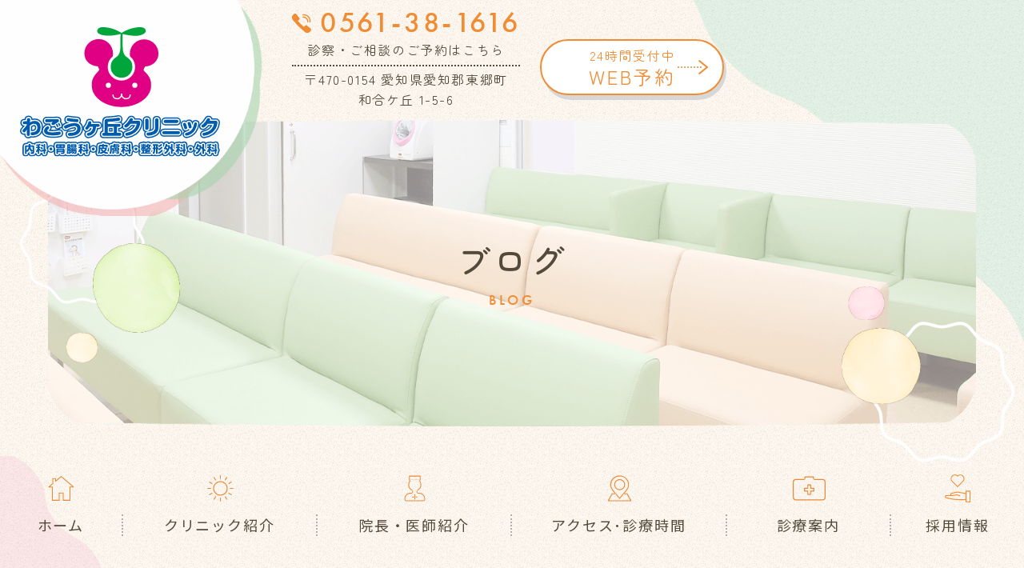

--- FILE ---
content_type: text/html; charset=UTF-8
request_url: https://wagougaokaclinic.jp/2022/09/16/%E5%81%A5%E5%BA%B7%E6%97%A5%E6%9C%AC%EF%BC%92%EF%BC%91%EF%BC%88%E7%AC%AC%EF%BC%92%E6%AC%A1%EF%BC%89%E3%81%A8%E7%89%B9%E5%AE%9A%E5%81%A5%E8%A8%BA%E3%83%BB%E4%BF%9D%E5%81%A5%E6%8C%87%E5%B0%8E/
body_size: 12166
content:
<!doctype html>
<html lang="ja">
<head>
<meta charset="UTF-8">
<meta name="viewport" content="width=device-width,initial-scale=1">
<meta name="format-detection" content="telephone=no">
<!-- ファビコン -->
<link rel="icon" href="https://wagougaokaclinic.jp/wp-content/themes/res/images/favicon.ico">
<!-- スマホ用アイコン -->
<link rel="apple-touch-icon" sizes="180x180" href="https://wagougaokaclinic.jp/wp-content/themes/res/images/apple-touch-icon.png">
<title>
健康日本２１（第２次）と特定健診・保健指導 ｜ 東郷町の内科・消化器内科｜わごうヶ丘クリニック</title>
<link rel="stylesheet" type="text/css" href="https://wagougaokaclinic.jp/wp-content/themes/res/css/sanitize.css"/>
<link rel="stylesheet" type="text/css" href="https://wagougaokaclinic.jp/wp-content/themes/res/css/perfect-scrollbar.min.css"/>
<link rel="stylesheet" type="text/css" href="https://wagougaokaclinic.jp/wp-content/themes/res/css/scroll-hint.css"/>
<link href="//unpkg.com/aos@2.3.1/dist/aos.css" rel="stylesheet">
<link rel="stylesheet" type="text/css" href="https://wagougaokaclinic.jp/wp-content/themes/res/css/slick.css"/>
<link rel="stylesheet" type="text/css" href="https://wagougaokaclinic.jp/wp-content/themes/res/css/slick-theme.css"/>
<link rel="stylesheet" type="text/css" href="https://wagougaokaclinic.jp/wp-content/themes/res/parts.css"/>
<link rel="stylesheet" type="text/css" href="https://wagougaokaclinic.jp/wp-content/themes/res/parts02.css"/>
<link rel="stylesheet" type="text/css" href="https://wagougaokaclinic.jp/wp-content/themes/res/style.css?1729816302"/>
<link rel="stylesheet" type="text/css" href="https://wagougaokaclinic.jp/wp-content/themes/res/lower-style.css?1729474615"/>
<script src="//ajax.googleapis.com/ajax/libs/jquery/1.11.0/jquery.min.js"></script>
<script src="https://wagougaokaclinic.jp/wp-content/themes/res/js/imgLiquid-min.js"></script>
<script src="https://wagougaokaclinic.jp/wp-content/themes/res/js/perfect-scrollbar.jquery.min.js"></script>
<script src="https://wagougaokaclinic.jp/wp-content/themes/res/js/slick.min.js"></script>
<script src="https://wagougaokaclinic.jp/wp-content/themes/res/js/anime.min.js"></script>
<script src="https://wagougaokaclinic.jp/wp-content/themes/res/js/jquery.matchHeight.js"></script>
<script src="https://wagougaokaclinic.jp/wp-content/themes/res/js/scroll-hint.min.js"></script>
<script src="//unpkg.com/aos@2.3.1/dist/aos.js"></script>
<script src="https://wagougaokaclinic.jp/wp-content/themes/res/js/script.js"></script>
<meta name='robots' content='max-image-preview:large' />
<script type="text/javascript">
/* <![CDATA[ */
window._wpemojiSettings = {"baseUrl":"https:\/\/s.w.org\/images\/core\/emoji\/15.0.3\/72x72\/","ext":".png","svgUrl":"https:\/\/s.w.org\/images\/core\/emoji\/15.0.3\/svg\/","svgExt":".svg","source":{"concatemoji":"https:\/\/wagougaokaclinic.jp\/wp-includes\/js\/wp-emoji-release.min.js?ver=6.6.4"}};
/*! This file is auto-generated */
!function(i,n){var o,s,e;function c(e){try{var t={supportTests:e,timestamp:(new Date).valueOf()};sessionStorage.setItem(o,JSON.stringify(t))}catch(e){}}function p(e,t,n){e.clearRect(0,0,e.canvas.width,e.canvas.height),e.fillText(t,0,0);var t=new Uint32Array(e.getImageData(0,0,e.canvas.width,e.canvas.height).data),r=(e.clearRect(0,0,e.canvas.width,e.canvas.height),e.fillText(n,0,0),new Uint32Array(e.getImageData(0,0,e.canvas.width,e.canvas.height).data));return t.every(function(e,t){return e===r[t]})}function u(e,t,n){switch(t){case"flag":return n(e,"\ud83c\udff3\ufe0f\u200d\u26a7\ufe0f","\ud83c\udff3\ufe0f\u200b\u26a7\ufe0f")?!1:!n(e,"\ud83c\uddfa\ud83c\uddf3","\ud83c\uddfa\u200b\ud83c\uddf3")&&!n(e,"\ud83c\udff4\udb40\udc67\udb40\udc62\udb40\udc65\udb40\udc6e\udb40\udc67\udb40\udc7f","\ud83c\udff4\u200b\udb40\udc67\u200b\udb40\udc62\u200b\udb40\udc65\u200b\udb40\udc6e\u200b\udb40\udc67\u200b\udb40\udc7f");case"emoji":return!n(e,"\ud83d\udc26\u200d\u2b1b","\ud83d\udc26\u200b\u2b1b")}return!1}function f(e,t,n){var r="undefined"!=typeof WorkerGlobalScope&&self instanceof WorkerGlobalScope?new OffscreenCanvas(300,150):i.createElement("canvas"),a=r.getContext("2d",{willReadFrequently:!0}),o=(a.textBaseline="top",a.font="600 32px Arial",{});return e.forEach(function(e){o[e]=t(a,e,n)}),o}function t(e){var t=i.createElement("script");t.src=e,t.defer=!0,i.head.appendChild(t)}"undefined"!=typeof Promise&&(o="wpEmojiSettingsSupports",s=["flag","emoji"],n.supports={everything:!0,everythingExceptFlag:!0},e=new Promise(function(e){i.addEventListener("DOMContentLoaded",e,{once:!0})}),new Promise(function(t){var n=function(){try{var e=JSON.parse(sessionStorage.getItem(o));if("object"==typeof e&&"number"==typeof e.timestamp&&(new Date).valueOf()<e.timestamp+604800&&"object"==typeof e.supportTests)return e.supportTests}catch(e){}return null}();if(!n){if("undefined"!=typeof Worker&&"undefined"!=typeof OffscreenCanvas&&"undefined"!=typeof URL&&URL.createObjectURL&&"undefined"!=typeof Blob)try{var e="postMessage("+f.toString()+"("+[JSON.stringify(s),u.toString(),p.toString()].join(",")+"));",r=new Blob([e],{type:"text/javascript"}),a=new Worker(URL.createObjectURL(r),{name:"wpTestEmojiSupports"});return void(a.onmessage=function(e){c(n=e.data),a.terminate(),t(n)})}catch(e){}c(n=f(s,u,p))}t(n)}).then(function(e){for(var t in e)n.supports[t]=e[t],n.supports.everything=n.supports.everything&&n.supports[t],"flag"!==t&&(n.supports.everythingExceptFlag=n.supports.everythingExceptFlag&&n.supports[t]);n.supports.everythingExceptFlag=n.supports.everythingExceptFlag&&!n.supports.flag,n.DOMReady=!1,n.readyCallback=function(){n.DOMReady=!0}}).then(function(){return e}).then(function(){var e;n.supports.everything||(n.readyCallback(),(e=n.source||{}).concatemoji?t(e.concatemoji):e.wpemoji&&e.twemoji&&(t(e.twemoji),t(e.wpemoji)))}))}((window,document),window._wpemojiSettings);
/* ]]> */
</script>
<link rel='stylesheet' id='sbi_styles-css' href='https://wagougaokaclinic.jp/wp-content/plugins/instagram-feed/css/sbi-styles.min.css?ver=6.10.0' type='text/css' media='all' />
<style id='wp-emoji-styles-inline-css' type='text/css'>

	img.wp-smiley, img.emoji {
		display: inline !important;
		border: none !important;
		box-shadow: none !important;
		height: 1em !important;
		width: 1em !important;
		margin: 0 0.07em !important;
		vertical-align: -0.1em !important;
		background: none !important;
		padding: 0 !important;
	}
</style>
<link rel='stylesheet' id='wp-block-library-css' href='https://wagougaokaclinic.jp/wp-includes/css/dist/block-library/style.min.css?ver=6.6.4' type='text/css' media='all' />
<style id='classic-theme-styles-inline-css' type='text/css'>
/*! This file is auto-generated */
.wp-block-button__link{color:#fff;background-color:#32373c;border-radius:9999px;box-shadow:none;text-decoration:none;padding:calc(.667em + 2px) calc(1.333em + 2px);font-size:1.125em}.wp-block-file__button{background:#32373c;color:#fff;text-decoration:none}
</style>
<style id='global-styles-inline-css' type='text/css'>
:root{--wp--preset--aspect-ratio--square: 1;--wp--preset--aspect-ratio--4-3: 4/3;--wp--preset--aspect-ratio--3-4: 3/4;--wp--preset--aspect-ratio--3-2: 3/2;--wp--preset--aspect-ratio--2-3: 2/3;--wp--preset--aspect-ratio--16-9: 16/9;--wp--preset--aspect-ratio--9-16: 9/16;--wp--preset--color--black: #000000;--wp--preset--color--cyan-bluish-gray: #abb8c3;--wp--preset--color--white: #ffffff;--wp--preset--color--pale-pink: #f78da7;--wp--preset--color--vivid-red: #cf2e2e;--wp--preset--color--luminous-vivid-orange: #ff6900;--wp--preset--color--luminous-vivid-amber: #fcb900;--wp--preset--color--light-green-cyan: #7bdcb5;--wp--preset--color--vivid-green-cyan: #00d084;--wp--preset--color--pale-cyan-blue: #8ed1fc;--wp--preset--color--vivid-cyan-blue: #0693e3;--wp--preset--color--vivid-purple: #9b51e0;--wp--preset--gradient--vivid-cyan-blue-to-vivid-purple: linear-gradient(135deg,rgba(6,147,227,1) 0%,rgb(155,81,224) 100%);--wp--preset--gradient--light-green-cyan-to-vivid-green-cyan: linear-gradient(135deg,rgb(122,220,180) 0%,rgb(0,208,130) 100%);--wp--preset--gradient--luminous-vivid-amber-to-luminous-vivid-orange: linear-gradient(135deg,rgba(252,185,0,1) 0%,rgba(255,105,0,1) 100%);--wp--preset--gradient--luminous-vivid-orange-to-vivid-red: linear-gradient(135deg,rgba(255,105,0,1) 0%,rgb(207,46,46) 100%);--wp--preset--gradient--very-light-gray-to-cyan-bluish-gray: linear-gradient(135deg,rgb(238,238,238) 0%,rgb(169,184,195) 100%);--wp--preset--gradient--cool-to-warm-spectrum: linear-gradient(135deg,rgb(74,234,220) 0%,rgb(151,120,209) 20%,rgb(207,42,186) 40%,rgb(238,44,130) 60%,rgb(251,105,98) 80%,rgb(254,248,76) 100%);--wp--preset--gradient--blush-light-purple: linear-gradient(135deg,rgb(255,206,236) 0%,rgb(152,150,240) 100%);--wp--preset--gradient--blush-bordeaux: linear-gradient(135deg,rgb(254,205,165) 0%,rgb(254,45,45) 50%,rgb(107,0,62) 100%);--wp--preset--gradient--luminous-dusk: linear-gradient(135deg,rgb(255,203,112) 0%,rgb(199,81,192) 50%,rgb(65,88,208) 100%);--wp--preset--gradient--pale-ocean: linear-gradient(135deg,rgb(255,245,203) 0%,rgb(182,227,212) 50%,rgb(51,167,181) 100%);--wp--preset--gradient--electric-grass: linear-gradient(135deg,rgb(202,248,128) 0%,rgb(113,206,126) 100%);--wp--preset--gradient--midnight: linear-gradient(135deg,rgb(2,3,129) 0%,rgb(40,116,252) 100%);--wp--preset--font-size--small: 13px;--wp--preset--font-size--medium: 20px;--wp--preset--font-size--large: 36px;--wp--preset--font-size--x-large: 42px;--wp--preset--spacing--20: 0.44rem;--wp--preset--spacing--30: 0.67rem;--wp--preset--spacing--40: 1rem;--wp--preset--spacing--50: 1.5rem;--wp--preset--spacing--60: 2.25rem;--wp--preset--spacing--70: 3.38rem;--wp--preset--spacing--80: 5.06rem;--wp--preset--shadow--natural: 6px 6px 9px rgba(0, 0, 0, 0.2);--wp--preset--shadow--deep: 12px 12px 50px rgba(0, 0, 0, 0.4);--wp--preset--shadow--sharp: 6px 6px 0px rgba(0, 0, 0, 0.2);--wp--preset--shadow--outlined: 6px 6px 0px -3px rgba(255, 255, 255, 1), 6px 6px rgba(0, 0, 0, 1);--wp--preset--shadow--crisp: 6px 6px 0px rgba(0, 0, 0, 1);}:where(.is-layout-flex){gap: 0.5em;}:where(.is-layout-grid){gap: 0.5em;}body .is-layout-flex{display: flex;}.is-layout-flex{flex-wrap: wrap;align-items: center;}.is-layout-flex > :is(*, div){margin: 0;}body .is-layout-grid{display: grid;}.is-layout-grid > :is(*, div){margin: 0;}:where(.wp-block-columns.is-layout-flex){gap: 2em;}:where(.wp-block-columns.is-layout-grid){gap: 2em;}:where(.wp-block-post-template.is-layout-flex){gap: 1.25em;}:where(.wp-block-post-template.is-layout-grid){gap: 1.25em;}.has-black-color{color: var(--wp--preset--color--black) !important;}.has-cyan-bluish-gray-color{color: var(--wp--preset--color--cyan-bluish-gray) !important;}.has-white-color{color: var(--wp--preset--color--white) !important;}.has-pale-pink-color{color: var(--wp--preset--color--pale-pink) !important;}.has-vivid-red-color{color: var(--wp--preset--color--vivid-red) !important;}.has-luminous-vivid-orange-color{color: var(--wp--preset--color--luminous-vivid-orange) !important;}.has-luminous-vivid-amber-color{color: var(--wp--preset--color--luminous-vivid-amber) !important;}.has-light-green-cyan-color{color: var(--wp--preset--color--light-green-cyan) !important;}.has-vivid-green-cyan-color{color: var(--wp--preset--color--vivid-green-cyan) !important;}.has-pale-cyan-blue-color{color: var(--wp--preset--color--pale-cyan-blue) !important;}.has-vivid-cyan-blue-color{color: var(--wp--preset--color--vivid-cyan-blue) !important;}.has-vivid-purple-color{color: var(--wp--preset--color--vivid-purple) !important;}.has-black-background-color{background-color: var(--wp--preset--color--black) !important;}.has-cyan-bluish-gray-background-color{background-color: var(--wp--preset--color--cyan-bluish-gray) !important;}.has-white-background-color{background-color: var(--wp--preset--color--white) !important;}.has-pale-pink-background-color{background-color: var(--wp--preset--color--pale-pink) !important;}.has-vivid-red-background-color{background-color: var(--wp--preset--color--vivid-red) !important;}.has-luminous-vivid-orange-background-color{background-color: var(--wp--preset--color--luminous-vivid-orange) !important;}.has-luminous-vivid-amber-background-color{background-color: var(--wp--preset--color--luminous-vivid-amber) !important;}.has-light-green-cyan-background-color{background-color: var(--wp--preset--color--light-green-cyan) !important;}.has-vivid-green-cyan-background-color{background-color: var(--wp--preset--color--vivid-green-cyan) !important;}.has-pale-cyan-blue-background-color{background-color: var(--wp--preset--color--pale-cyan-blue) !important;}.has-vivid-cyan-blue-background-color{background-color: var(--wp--preset--color--vivid-cyan-blue) !important;}.has-vivid-purple-background-color{background-color: var(--wp--preset--color--vivid-purple) !important;}.has-black-border-color{border-color: var(--wp--preset--color--black) !important;}.has-cyan-bluish-gray-border-color{border-color: var(--wp--preset--color--cyan-bluish-gray) !important;}.has-white-border-color{border-color: var(--wp--preset--color--white) !important;}.has-pale-pink-border-color{border-color: var(--wp--preset--color--pale-pink) !important;}.has-vivid-red-border-color{border-color: var(--wp--preset--color--vivid-red) !important;}.has-luminous-vivid-orange-border-color{border-color: var(--wp--preset--color--luminous-vivid-orange) !important;}.has-luminous-vivid-amber-border-color{border-color: var(--wp--preset--color--luminous-vivid-amber) !important;}.has-light-green-cyan-border-color{border-color: var(--wp--preset--color--light-green-cyan) !important;}.has-vivid-green-cyan-border-color{border-color: var(--wp--preset--color--vivid-green-cyan) !important;}.has-pale-cyan-blue-border-color{border-color: var(--wp--preset--color--pale-cyan-blue) !important;}.has-vivid-cyan-blue-border-color{border-color: var(--wp--preset--color--vivid-cyan-blue) !important;}.has-vivid-purple-border-color{border-color: var(--wp--preset--color--vivid-purple) !important;}.has-vivid-cyan-blue-to-vivid-purple-gradient-background{background: var(--wp--preset--gradient--vivid-cyan-blue-to-vivid-purple) !important;}.has-light-green-cyan-to-vivid-green-cyan-gradient-background{background: var(--wp--preset--gradient--light-green-cyan-to-vivid-green-cyan) !important;}.has-luminous-vivid-amber-to-luminous-vivid-orange-gradient-background{background: var(--wp--preset--gradient--luminous-vivid-amber-to-luminous-vivid-orange) !important;}.has-luminous-vivid-orange-to-vivid-red-gradient-background{background: var(--wp--preset--gradient--luminous-vivid-orange-to-vivid-red) !important;}.has-very-light-gray-to-cyan-bluish-gray-gradient-background{background: var(--wp--preset--gradient--very-light-gray-to-cyan-bluish-gray) !important;}.has-cool-to-warm-spectrum-gradient-background{background: var(--wp--preset--gradient--cool-to-warm-spectrum) !important;}.has-blush-light-purple-gradient-background{background: var(--wp--preset--gradient--blush-light-purple) !important;}.has-blush-bordeaux-gradient-background{background: var(--wp--preset--gradient--blush-bordeaux) !important;}.has-luminous-dusk-gradient-background{background: var(--wp--preset--gradient--luminous-dusk) !important;}.has-pale-ocean-gradient-background{background: var(--wp--preset--gradient--pale-ocean) !important;}.has-electric-grass-gradient-background{background: var(--wp--preset--gradient--electric-grass) !important;}.has-midnight-gradient-background{background: var(--wp--preset--gradient--midnight) !important;}.has-small-font-size{font-size: var(--wp--preset--font-size--small) !important;}.has-medium-font-size{font-size: var(--wp--preset--font-size--medium) !important;}.has-large-font-size{font-size: var(--wp--preset--font-size--large) !important;}.has-x-large-font-size{font-size: var(--wp--preset--font-size--x-large) !important;}
:where(.wp-block-post-template.is-layout-flex){gap: 1.25em;}:where(.wp-block-post-template.is-layout-grid){gap: 1.25em;}
:where(.wp-block-columns.is-layout-flex){gap: 2em;}:where(.wp-block-columns.is-layout-grid){gap: 2em;}
:root :where(.wp-block-pullquote){font-size: 1.5em;line-height: 1.6;}
</style>
<link rel='stylesheet' id='contact-form-7-css' href='https://wagougaokaclinic.jp/wp-content/plugins/contact-form-7/includes/css/styles.css?ver=6.0.6' type='text/css' media='all' />
<link rel='stylesheet' id='toc-screen-css' href='https://wagougaokaclinic.jp/wp-content/plugins/table-of-contents-plus/screen.min.css?ver=2408' type='text/css' media='all' />
<style id='toc-screen-inline-css' type='text/css'>
div#toc_container {width: 100%;}
</style>
<link rel='stylesheet' id='wpcf7-redirect-script-frontend-css' href='https://wagougaokaclinic.jp/wp-content/plugins/wpcf7-redirect/build/assets/frontend-script.css?ver=2c532d7e2be36f6af233' type='text/css' media='all' />
<link rel='stylesheet' id='wp-pagenavi-css' href='https://wagougaokaclinic.jp/wp-content/plugins/wp-pagenavi/pagenavi-css.css?ver=2.70' type='text/css' media='all' />
<script type="text/javascript" src="https://wagougaokaclinic.jp/wp-includes/js/jquery/jquery.min.js?ver=3.7.1" id="jquery-core-js"></script>
<script type="text/javascript" src="https://wagougaokaclinic.jp/wp-includes/js/jquery/jquery-migrate.min.js?ver=3.4.1" id="jquery-migrate-js"></script>
<link rel="https://api.w.org/" href="https://wagougaokaclinic.jp/wp-json/" /><link rel="alternate" title="JSON" type="application/json" href="https://wagougaokaclinic.jp/wp-json/wp/v2/posts/483" /><link rel="EditURI" type="application/rsd+xml" title="RSD" href="https://wagougaokaclinic.jp/xmlrpc.php?rsd" />
<link rel="canonical" href="https://wagougaokaclinic.jp/2022/09/16/%e5%81%a5%e5%ba%b7%e6%97%a5%e6%9c%ac%ef%bc%92%ef%bc%91%ef%bc%88%e7%ac%ac%ef%bc%92%e6%ac%a1%ef%bc%89%e3%81%a8%e7%89%b9%e5%ae%9a%e5%81%a5%e8%a8%ba%e3%83%bb%e4%bf%9d%e5%81%a5%e6%8c%87%e5%b0%8e/" />
<link rel='shortlink' href='https://wagougaokaclinic.jp/?p=483' />
<link rel="alternate" title="oEmbed (JSON)" type="application/json+oembed" href="https://wagougaokaclinic.jp/wp-json/oembed/1.0/embed?url=https%3A%2F%2Fwagougaokaclinic.jp%2F2022%2F09%2F16%2F%25e5%2581%25a5%25e5%25ba%25b7%25e6%2597%25a5%25e6%259c%25ac%25ef%25bc%2592%25ef%25bc%2591%25ef%25bc%2588%25e7%25ac%25ac%25ef%25bc%2592%25e6%25ac%25a1%25ef%25bc%2589%25e3%2581%25a8%25e7%2589%25b9%25e5%25ae%259a%25e5%2581%25a5%25e8%25a8%25ba%25e3%2583%25bb%25e4%25bf%259d%25e5%2581%25a5%25e6%258c%2587%25e5%25b0%258e%2F" />
<link rel="alternate" title="oEmbed (XML)" type="text/xml+oembed" href="https://wagougaokaclinic.jp/wp-json/oembed/1.0/embed?url=https%3A%2F%2Fwagougaokaclinic.jp%2F2022%2F09%2F16%2F%25e5%2581%25a5%25e5%25ba%25b7%25e6%2597%25a5%25e6%259c%25ac%25ef%25bc%2592%25ef%25bc%2591%25ef%25bc%2588%25e7%25ac%25ac%25ef%25bc%2592%25e6%25ac%25a1%25ef%25bc%2589%25e3%2581%25a8%25e7%2589%25b9%25e5%25ae%259a%25e5%2581%25a5%25e8%25a8%25ba%25e3%2583%25bb%25e4%25bf%259d%25e5%2581%25a5%25e6%258c%2587%25e5%25b0%258e%2F&#038;format=xml" />
<script>
  (function(d) {
    var config = {
      kitId: 'jhp2fqa',
      scriptTimeout: 3000,
      async: true
    },
    h=d.documentElement,t=setTimeout(function(){h.className=h.className.replace(/\bwf-loading\b/g,"")+" wf-inactive";},config.scriptTimeout),tk=d.createElement("script"),f=false,s=d.getElementsByTagName("script")[0],a;h.className+=" wf-loading";tk.src='https://use.typekit.net/'+config.kitId+'.js';tk.async=true;tk.onload=tk.onreadystatechange=function(){a=this.readyState;if(f||a&&a!="complete"&&a!="loaded")return;f=true;clearTimeout(t);try{Typekit.load(config)}catch(e){}};s.parentNode.insertBefore(tk,s)
  })(document);
</script>
<!-- Google Tag Manager -->
<script>(function(w,d,s,l,i){w[l]=w[l]||[];w[l].push({'gtm.start':
new Date().getTime(),event:'gtm.js'});var f=d.getElementsByTagName(s)[0],
j=d.createElement(s),dl=l!='dataLayer'?'&l='+l:'';j.async=true;j.src=
'https://www.googletagmanager.com/gtm.js?id='+i+dl;f.parentNode.insertBefore(j,f);
})(window,document,'script','dataLayer','GTM-NRJ8BWX');</script>
<!-- End Google Tag Manager -->
</head>
<body data-rsssl=1 >
<!-- Google Tag Manager (noscript) -->
<noscript><iframe src="https://www.googletagmanager.com/ns.html?id=GTM-NRJ8BWX"
height="0" width="0" style="display:none;visibility:hidden"></iframe></noscript>
<!-- End Google Tag Manager (noscript) -->

<div id="fb-root"></div>
<script async defer crossorigin="anonymous" src="https://connect.facebook.net/ja_JP/sdk.js#xfbml=1&version=v14.0" nonce="bexapuQa"></script>

<div id="wrap" class="%e5%81%a5%e5%ba%b7%e6%97%a5%e6%9c%ac%ef%bc%92%ef%bc%91%ef%bc%88%e7%ac%ac%ef%bc%92%e6%ac%a1%ef%bc%89%e3%81%a8%e7%89%b9%e5%ae%9a%e5%81%a5%e8%a8%ba%e3%83%bb%e4%bf%9d%e5%81%a5%e6%8c%87%e5%b0%8e">
	<header class="low_head">
		<div class="wrap_head01 flex start">
			<h1 class="hdg1"><a href="https://wagougaokaclinic.jp/" class="flex ai_center center"><img src="https://wagougaokaclinic.jp/wp-content/themes/res/images/page/logo01.svg" alt="健康日本２１（第２次）と特定健診・保健指導｜東郷町の内科・消化器内科｜わごうヶ丘クリニック"></a></h1>
			<div class="wrap flex ai_center">
				<div class="tel_head01 tel_common01 txt_center">
					<a href="tel:0561381616">
						<span class="icn txt_40 txt_col14 fut">0561-38-1616</span>
						<p class="txt01 txt_16 zen_r">診察・ご相談のご予約はこちら</p>
						<p class="txt02 txt_16 zen_r">〒470-0154 愛知県愛知郡東郷町<br class="adjust">和合ケ丘 1-5-6 </p>
					</a>
				</div>
				<div class="web_head btn_common01 zen_r txt_center txt_col14">
					<a href="https://ssl.fdoc.jp/reserve/subjectlist/index/cid/s9635734?SITE_CODE=hp" class="flex ai_center center cv_web_reservation" target="_blank">
						<div class="deco">
							<p class="txt_16 txt01">24時間受付中</p>
							<p class="txt_24 txt02">WEB予約</p>
						</div>
					</a>
				</div>
			</div>
		</div>
		<div class="sp_only">
			<button type="button" class="btn_gnav_sp">
				<span class="icn_gnav"></span>
				<span class="txt_gnav"><img src="https://wagougaokaclinic.jp/wp-content/themes/res/images/page/txt_gnav.svg" alt="Menu"></span>
			</button>
			<div class="gnav_sp">
				<nav class="nav_main">
					<ul class="flex txt_width">
	<li>
		<a href="https://wagougaokaclinic.jp/" class="">
			<span class="ja">ホーム</span>
		</a>
	</li>
	<li>
		<a href="https://wagougaokaclinic.jp/clinic" class="">
			<span class="ja">クリニック紹介</span>
		</a>
	</li>
	<li>
		<a href="https://wagougaokaclinic.jp/doctor" class="">
			<span class="ja">院長・医師紹介</span>
		</a>
	</li>
	<li>
		<a href="https://wagougaokaclinic.jp/clinic#link_access01" class="">
			<span class="ja">アクセス･診療時間</span>
		</a>
	</li>
	<li class="nav_drawer">
		<a href="javascript:void(0);" class="trigger ">
			<span class="ja">診療案内</span>
		</a>
		<nav class="nav_sub">
			<ul>
				<li><a href="https://wagougaokaclinic.jp/medical#medical01">一般内科</a></li>
				<li><a href="https://wagougaokaclinic.jp/medical#medical02">消化器内科</a></li>
				<li><a href="https://wagougaokaclinic.jp/skin#skin01">皮膚科</a></li>
				<li><a href="https://wagougaokaclinic.jp/skin#skin02">整形外科</a></li>
				<li><a href="https://wagougaokaclinic.jp/medical#medical03">各種検診・予防接種</a></li>
				<li><a href="https://wagougaokaclinic.jp/medical#medical04">自費診療</a></li>
			</ul>
		</nav>
	</li>
	<li class="no_bdr">
		<a href="https://wagougaokaclinic.jp/recruit" class="">
			<span class="ja">採用情報</span>
		</a>
	</li>
	<li class="sp_only">
		<a href="https://wagougaokaclinic.jp/blog" class="">
			<span class="ja">ブログ</span>
		</a>
	</li>
</ul>				</nav>
			</div>
			<div class="bg_gnav"></div>
		</div>
	</header>
			<div class="main_page main_blog">
			<div class="inner">
				<h2 class="hdg2">
					<span class="ja">ブログ</span>
					<span class="en">BLOG</span>
				</h2>
			</div>
		</div>
		<div class="main_nav">
		<nav class="gnav">
			<ul class="flex txt_width">
	<li>
		<a href="https://wagougaokaclinic.jp/" class="">
			<span class="ja">ホーム</span>
		</a>
	</li>
	<li>
		<a href="https://wagougaokaclinic.jp/clinic" class="">
			<span class="ja">クリニック紹介</span>
		</a>
	</li>
	<li>
		<a href="https://wagougaokaclinic.jp/doctor" class="">
			<span class="ja">院長・医師紹介</span>
		</a>
	</li>
	<li>
		<a href="https://wagougaokaclinic.jp/clinic#link_access01" class="">
			<span class="ja">アクセス･診療時間</span>
		</a>
	</li>
	<li class="nav_drawer">
		<a href="javascript:void(0);" class="trigger ">
			<span class="ja">診療案内</span>
		</a>
		<nav class="nav_sub">
			<ul>
				<li><a href="https://wagougaokaclinic.jp/medical#medical01">一般内科</a></li>
				<li><a href="https://wagougaokaclinic.jp/medical#medical02">消化器内科</a></li>
				<li><a href="https://wagougaokaclinic.jp/skin#skin01">皮膚科</a></li>
				<li><a href="https://wagougaokaclinic.jp/skin#skin02">整形外科</a></li>
				<li><a href="https://wagougaokaclinic.jp/medical#medical03">各種検診・予防接種</a></li>
				<li><a href="https://wagougaokaclinic.jp/medical#medical04">自費診療</a></li>
			</ul>
		</nav>
	</li>
	<li class="no_bdr">
		<a href="https://wagougaokaclinic.jp/recruit" class="">
			<span class="ja">採用情報</span>
		</a>
	</li>
	<li class="sp_only">
		<a href="https://wagougaokaclinic.jp/blog" class="">
			<span class="ja">ブログ</span>
		</a>
	</li>
</ul>		</nav>
	</div>
	<div class="fix_nav flex end ai_center">
		<nav class="gnav">
			<ul class="flex txt_width">
	<li>
		<a href="https://wagougaokaclinic.jp/" class="">
			<span class="ja">ホーム</span>
		</a>
	</li>
	<li>
		<a href="https://wagougaokaclinic.jp/clinic" class="">
			<span class="ja">クリニック紹介</span>
		</a>
	</li>
	<li>
		<a href="https://wagougaokaclinic.jp/doctor" class="">
			<span class="ja">院長・医師紹介</span>
		</a>
	</li>
	<li>
		<a href="https://wagougaokaclinic.jp/clinic#link_access01" class="">
			<span class="ja">アクセス･診療時間</span>
		</a>
	</li>
	<li class="nav_drawer">
		<a href="javascript:void(0);" class="trigger ">
			<span class="ja">診療案内</span>
		</a>
		<nav class="nav_sub">
			<ul>
				<li><a href="https://wagougaokaclinic.jp/medical#medical01">一般内科</a></li>
				<li><a href="https://wagougaokaclinic.jp/medical#medical02">消化器内科</a></li>
				<li><a href="https://wagougaokaclinic.jp/skin#skin01">皮膚科</a></li>
				<li><a href="https://wagougaokaclinic.jp/skin#skin02">整形外科</a></li>
				<li><a href="https://wagougaokaclinic.jp/medical#medical03">各種検診・予防接種</a></li>
				<li><a href="https://wagougaokaclinic.jp/medical#medical04">自費診療</a></li>
			</ul>
		</nav>
	</li>
	<li class="no_bdr">
		<a href="https://wagougaokaclinic.jp/recruit" class="">
			<span class="ja">採用情報</span>
		</a>
	</li>
	<li class="sp_only">
		<a href="https://wagougaokaclinic.jp/blog" class="">
			<span class="ja">ブログ</span>
		</a>
	</li>
</ul>		</nav>
		<div class="wrap flex">
			<div class="tel_nav tel_common01 txt_center">
				<a href="tel:0561381616" class="flex ai_center center">
					<span class="icn txt_24 txt_col14 fut">0561-38-1616</span>
				</a>
			</div>
			<div class="web_nav zen_r txt_center bg_col14 txt_white">
				<a href="https://ssl.fdoc.jp/reserve/subjectlist/index/cid/s9635734?SITE_CODE=hp" class="flex ai_center center cv_web_reservation" target="_blank">
					<div class="deco">
						<p class="txt_16 txt01">24時間受付中</p>
						<p class="txt_24 txt02">WEB予約</p>
					</div>
				</a>
			</div>
		</div>
	</div>
<div id="content" class="content_low">
<div class="inner1240">
	<div class="page_main flex r_reverse">
		<div class="post_main">
						<ul class="navigation">
				<li class="navileft"><a href="https://wagougaokaclinic.jp/2022/09/16/%e3%82%88%e3%82%8d%e3%81%97%e3%81%8f%e3%81%8a%e9%a1%98%e3%81%84%e3%81%97%e3%81%be%e3%81%99%e3%80%82/" rel="prev">« 前の記事へ</a></li>
				<li class="navitop"><a href="https://wagougaokaclinic.jp/blog/">│記事一覧│</a></li>
				<li class="naviright"><a href="https://wagougaokaclinic.jp/2022/09/19/%e8%87%aa%e5%88%86%e3%81%ae%e9%81%a9%e6%ad%a3%e4%bd%93%e9%87%8d%e3%82%92%e7%9f%a5%e3%82%8d%e3%81%86/" rel="next">次の記事へ »</a></li>
			</ul>
			<section class="single_post">
				<h3 class="hdg3 txt_center"><a href="https://wagougaokaclinic.jp/2022/09/16/%e5%81%a5%e5%ba%b7%e6%97%a5%e6%9c%ac%ef%bc%92%ef%bc%91%ef%bc%88%e7%ac%ac%ef%bc%92%e6%ac%a1%ef%bc%89%e3%81%a8%e7%89%b9%e5%ae%9a%e5%81%a5%e8%a8%ba%e3%83%bb%e4%bf%9d%e5%81%a5%e6%8c%87%e5%b0%8e/"><span>健康日本２１（第２次）と特定健診・保健指導</span></a></h3>
				<div class="post_content">わが国では、生涯を通じた国民の健康づくりの推進のために、約50年前からその時々の時代背景を踏まえた国民健康づくり運動が推進されてきました。<br />
2013年度から第四次国民健康づくり対策に相当する「二十一世紀における第二次国民健康づくり《健康日本２１（第二次）》」が施行されました。<br />
法的基盤として健康増進法が定められ9分野（①栄養・食生活、➁身体活動・運動、③休養・こころの健康づくり、④たばこ、⑤アルコール、⑥歯の健康、⑦糖尿病、⑧循環器病、⑨がん）70項目の数値目標を定め、健康増進と生活習慣病の一次予防を推進し、健康寿命を延ばしてQOLを向上することを狙いとしました。<br />
<br />
「健康づくりのための身体活動基準2013」で定められた基準を達成するための実践の手立てとして、国民向けのガイドライン「アクティブガイド」が示されました。『＋10（プラステン）：今より10分多く体を動かそう』をメインメッセージに、理解しやすくまとめられています。<br />
<a href="https://wagougaokaclinic.jp/wp-content/uploads/2022/09/4e5a35dd28bfb965922c3b0b3ae2ff3a.pdf">プラス102r9852000002xpr1</a></div>
				<br>
					</section>
								</div>
		<div id="sidebar">
	<h4>カレンダー</h4>
	<table id="wp-calendar" class="wp-calendar-table">
	<caption>2022年9月</caption>
	<thead>
	<tr>
		<th scope="col" title="月曜日">月</th>
		<th scope="col" title="火曜日">火</th>
		<th scope="col" title="水曜日">水</th>
		<th scope="col" title="木曜日">木</th>
		<th scope="col" title="金曜日">金</th>
		<th scope="col" title="土曜日">土</th>
		<th scope="col" title="日曜日">日</th>
	</tr>
	</thead>
	<tbody>
	<tr>
		<td colspan="3" class="pad">&nbsp;</td><td>1</td><td>2</td><td>3</td><td>4</td>
	</tr>
	<tr>
		<td>5</td><td>6</td><td>7</td><td>8</td><td>9</td><td>10</td><td>11</td>
	</tr>
	<tr>
		<td>12</td><td>13</td><td>14</td><td>15</td><td><a href="https://wagougaokaclinic.jp/2022/09/16/" aria-label="2022年9月16日 に投稿を公開">16</a></td><td>17</td><td>18</td>
	</tr>
	<tr>
		<td><a href="https://wagougaokaclinic.jp/2022/09/19/" aria-label="2022年9月19日 に投稿を公開">19</a></td><td>20</td><td>21</td><td><a href="https://wagougaokaclinic.jp/2022/09/22/" aria-label="2022年9月22日 に投稿を公開">22</a></td><td>23</td><td>24</td><td>25</td>
	</tr>
	<tr>
		<td>26</td><td>27</td><td>28</td><td>29</td><td>30</td>
		<td class="pad" colspan="2">&nbsp;</td>
	</tr>
	</tbody>
	</table><nav aria-label="前と次の月" class="wp-calendar-nav">
		<span class="wp-calendar-nav-prev">&nbsp;</span>
		<span class="pad">&nbsp;</span>
		<span class="wp-calendar-nav-next"><a href="https://wagougaokaclinic.jp/2022/10/">10月 &raquo;</a></span>
	</nav>	<h4>最新記事</h4>
	<ul>
			<li><a href="https://wagougaokaclinic.jp/2026/01/13/is-it-possible-to-have-an-endoscopy-of-the-stomach-and-colon/">
	胃と大腸の内視鏡検査は同日に可能？　同日検査のメリット・デメリットを解説	</a></li>
		<li><a href="https://wagougaokaclinic.jp/2025/12/22/what-are-the-recommended-meals-for-diabetics/">
	糖尿病の食事におすすめのメニューは？　ダメなものってある？	</a></li>
		<li><a href="https://wagougaokaclinic.jp/2025/12/10/s-it-okay-to-have-a-colonoscopy-colon-camera-during-your-period/">
	大腸内視鏡検査（大腸カメラ）は生理中でも大丈夫？　よくある質問と当日の対応を紹介	</a></li>
		<li><a href="https://wagougaokaclinic.jp/2025/11/20/whats-the-difference-between-eczema-and-a-rash/">
	湿疹とかぶれって何が違う？　かゆい原因は？	</a></li>
		<li><a href="https://wagougaokaclinic.jp/2025/11/11/differences-between-nasal-and-oral-endoscopes-and-how-to-choose/">
	胃カメラは口と鼻どっちが楽？　経鼻・経口内視鏡の違いと選び方を解説	</a></li>
		<li><a href="https://wagougaokaclinic.jp/2025/10/22/does-the-flu-vaccine-actually-work/">
	インフルエンザワクチンの効果ってあるの？　予防接種はいつ・何歳からできる？	</a></li>
		<li><a href="https://wagougaokaclinic.jp/2025/10/09/possibility-of-stomach-cancer/">
	胃が痛い…「胃痛」が続くときに考えられる病気・胃がんの可能性について	</a></li>
		<li><a href="https://wagougaokaclinic.jp/2025/09/24/treatment-and-medication-for-controlling-blood-sugar-levels/">
	糖尿病は治るの？　血糖値をコントロールする治療と薬の基礎知識	</a></li>
		<li><a href="https://wagougaokaclinic.jp/2025/09/10/how-to-choose-a-hospital-for-gastroscopy-and-colonoscopy/">
	胃・大腸の内視鏡検査を行う病院の選び方｜内視鏡検査での痛みや苦しさを軽減	</a></li>
		<li><a href="https://wagougaokaclinic.jp/2025/08/28/that-fatigue-could-be-a-sign-of-diabetes/">
	その疲れ、糖尿病のサインかも？初期症状や原因をわかりやすく解説	</a></li>
		</ul>
</div>
	</div><!-- / .page_main -->
</div>
</div>
	<footer class="bg_ptn03">
		<div class="main_foot">
			<div class="inner">
				<div class="row_foot01 flex">
					<div class="col_l">
						<div class="logo_foot">
							<a href="https://wagougaokaclinic.jp/"><img src="https://wagougaokaclinic.jp/wp-content/themes/res/images/page/logo02.svg" alt=""></a>
						</div>
						<div class="tel_common01 txt_center tel_foot01">
							<a href="tel:0561381616">
								<span class="icn txt_40 txt_col14 fut">0561-38-1616</span>
								<p class="txt01 txt_16 zen_r">診察・ご相談のご予約はこちら</p>
								<p class="txt02 txt_16 zen_r">〒470-0154 愛知県愛知郡東郷町和合ケ丘 1-5-6 </p>
							</a>
						</div>
						<div class="web_foot btn_common01 zen_r mgn_a txt_center txt_col14">
							<a href="https://ssl.fdoc.jp/reserve/subjectlist/index/cid/s9635734?SITE_CODE=hp" class="flex ai_center center cv_web_reservation" target="_blank">
								<div class="deco">
									<p class="txt_16 txt01">24時間受付中</p>
									<p class="txt_24 txt02">WEB予約</p>
								</div>
							</a>
						</div>
						<div class="tbl_time tbl_time01 tbl_foot01 day8 color01">
							<table>
								<thead>
									<tr>
										<th>診療時間</th>
										<th>月</th>
										<th>火</th>
										<th>水</th>
										<th>木</th>
										<th>金</th>
										<th>土</th>
										<th>日</th>
										<th>祝</th>
									</tr>
								</thead>
								<tbody>
									<tr>
										<th>8:50-12:00 </th>
										<td><span>●</span></td>
										<td><span>●</span></td>
										<td><span>●</span></td>
										<td><span>●</span></td>
										<td><span>●</span></td>
										<td><span>●</span></td>
										<td>／</td>
										<td>／</td>
									</tr>
									<tr>
										<th></th>
										<td><span class="txt_col02">●</span></td>
										<td>／</td>
										<td><span class="txt_col02">●</span></td>
										<td>／</td>
										<td>／</td>
										<td>／</td>
										<td>／</td>
										<td>／</td>
									</tr>
									<tr>
										<th>16:30-19:15</th>
										<td><span>●</span></td>
										<td><span>●</span></td>
										<td>／</td>
										<td><span>●</span></td>
										<td><span>●</span></td>
										<td>／</td>
										<td>／</td>
										<td>／</td>
									</tr>
									<tr>
										<th></th>
										<td>／</td>
										<td>／</td>
										<td>／</td>
										<td><span class="txt_col01">●</span></td>
										<td>／</td>
										<td>／</td>
										<td>／</td>
										<td>／</td>
									</tr>
								</tbody>
							</table>
							<p class="tbl_caption">休診日：水曜午後、土曜午後、日曜、祝日<br><span class="txt_col14">●</span>：院長<br><span class="txt_col02">●</span>：皮膚科 医師 ※毎週月曜・水曜の午前 9:10-12:00 のみ<br><span class="txt_col01">●</span>：整形外科 医師 ※毎週木曜の午後 17:15-19:15 のみ</p>
						</div>
					</div>
					<div class="col_r">
						<div class="map"><iframe src="https://www.google.com/maps/embed?pb=!1m23!1m12!1m3!1d3263.8355316695133!2d137.05038571129126!3d35.11081751527266!2m3!1f0!2f0!3f0!3m2!1i1024!2i768!4f13.1!4m8!3e6!4m0!4m5!1s0x600363dd12bd3027%3A0x154390d0fec26de7!2z44CSNDcwLTAxNTQg5oSb55-l55yM5oSb55-l6YOh5p2x6YO355S65ZKM5ZCI44Kx5LiY77yR5LiB55uu77yV4oiS77yWIOOCj-OBlOOBhuODtuS4mOOCr-ODquODi-ODg-OCrw!3m2!1d35.1098521!2d137.05041789999999!5e0!3m2!1sja!2sjp!4v1659428226566!5m2!1sja!2sjp" width="600" height="450" style="border:0;" allowfullscreen="" loading="lazy" referrerpolicy="no-referrer-when-downgrade"></iframe>
						</div>
						<div class="btn_map btn_common01 mgn_a txt_center txt_col14">
							<a href="https://www.google.com/maps/place/%E3%82%8F%E3%81%94%E3%81%86%E3%83%B6%E4%B8%98%E3%82%AF%E3%83%AA%E3%83%8B%E3%83%83%E3%82%AF/@35.1098565,137.0482292,17z/data=!3m1!4b1!4m5!3m4!1s0x600363dd12bd3027:0x154390d0fec26de7!8m2!3d35.1098521!4d137.0504179" class="flex ai_center center" target="_blank">
								<div class="deco">
									<p class="txt_20 txt01">Google map</p>
								</div>
							</a>
						</div>
					</div>
				</div>
			</div>
		</div>
		<div class="copyright txt_center txt_col05 bg_white txt_16">&copy; www.wagougaokaclinic.jp</div>
		<div class="pagetop"><a href="#wrap"><img src="https://wagougaokaclinic.jp/wp-content/themes/res/images/page/pagetop.svg" alt="ページの先頭へ"></a></div>
		<div class="sp_only">
			<div class="fix txt_center">
				<ul class="flex">
					<li class="fix_tel"><a href="tel:0561381616"><img src="https://wagougaokaclinic.jp/wp-content/themes/res/images/page/fix_tel.svg" alt=""></a></li>
					<li class="fix_web"><a href="https://ssl.fdoc.jp/reserve/subjectlist/index/cid/s9635734?SITE_CODE=hp" target="_blank" class="cv_web_reservation"><img src="https://wagougaokaclinic.jp/wp-content/themes/res/images/page/fix_web.svg" alt=""></a></li>
					<li class="pagetop_sp"><a href="#wrap"><img src="https://wagougaokaclinic.jp/wp-content/themes/res/images/page/pagetop_sp.svg" alt="ページの先頭へ"></a></li>
				</ul>
			</div>
		</div>
	</footer>
</div><!-- / #wrap -->
<script>
var pathname = location.pathname; 
var hostname = location.hostname;

if(hostname == 't8test.xsrv.jp' || hostname == 't8test2.xsrv.jp') {
	var url = location.protocol + '//' + location.hostname + pathname + 'thanks/';
	var thanksPage = { 5: url};
} else {
	var url = location.protocol + '//' + location.hostname + '/thanks/';
	var thanksPage = { 5: url};
}
document.addEventListener( 'wpcf7mailsent', function( event ) {
location = thanksPage[event.detail.contactFormId];
}, false );
</script>
<!-- Instagram Feed JS -->
<script type="text/javascript">
var sbiajaxurl = "https://wagougaokaclinic.jp/wp-admin/admin-ajax.php";
</script>
<script type="text/javascript" src="https://wagougaokaclinic.jp/wp-includes/js/dist/hooks.min.js?ver=2810c76e705dd1a53b18" id="wp-hooks-js"></script>
<script type="text/javascript" src="https://wagougaokaclinic.jp/wp-includes/js/dist/i18n.min.js?ver=5e580eb46a90c2b997e6" id="wp-i18n-js"></script>
<script type="text/javascript" id="wp-i18n-js-after">
/* <![CDATA[ */
wp.i18n.setLocaleData( { 'text direction\u0004ltr': [ 'ltr' ] } );
/* ]]> */
</script>
<script type="text/javascript" src="https://wagougaokaclinic.jp/wp-content/plugins/contact-form-7/includes/swv/js/index.js?ver=6.0.6" id="swv-js"></script>
<script type="text/javascript" id="contact-form-7-js-translations">
/* <![CDATA[ */
( function( domain, translations ) {
	var localeData = translations.locale_data[ domain ] || translations.locale_data.messages;
	localeData[""].domain = domain;
	wp.i18n.setLocaleData( localeData, domain );
} )( "contact-form-7", {"translation-revision-date":"2025-04-11 06:42:50+0000","generator":"GlotPress\/4.0.1","domain":"messages","locale_data":{"messages":{"":{"domain":"messages","plural-forms":"nplurals=1; plural=0;","lang":"ja_JP"},"This contact form is placed in the wrong place.":["\u3053\u306e\u30b3\u30f3\u30bf\u30af\u30c8\u30d5\u30a9\u30fc\u30e0\u306f\u9593\u9055\u3063\u305f\u4f4d\u7f6e\u306b\u7f6e\u304b\u308c\u3066\u3044\u307e\u3059\u3002"],"Error:":["\u30a8\u30e9\u30fc:"]}},"comment":{"reference":"includes\/js\/index.js"}} );
/* ]]> */
</script>
<script type="text/javascript" id="contact-form-7-js-before">
/* <![CDATA[ */
var wpcf7 = {
    "api": {
        "root": "https:\/\/wagougaokaclinic.jp\/wp-json\/",
        "namespace": "contact-form-7\/v1"
    }
};
/* ]]> */
</script>
<script type="text/javascript" src="https://wagougaokaclinic.jp/wp-content/plugins/contact-form-7/includes/js/index.js?ver=6.0.6" id="contact-form-7-js"></script>
<script type="text/javascript" src="https://wagougaokaclinic.jp/wp-content/plugins/table-of-contents-plus/front.min.js?ver=2408" id="toc-front-js"></script>
<script type="text/javascript" id="wpcf7-redirect-script-js-extra">
/* <![CDATA[ */
var wpcf7r = {"ajax_url":"https:\/\/wagougaokaclinic.jp\/wp-admin\/admin-ajax.php"};
/* ]]> */
</script>
<script type="text/javascript" src="https://wagougaokaclinic.jp/wp-content/plugins/wpcf7-redirect/build/assets/frontend-script.js?ver=2c532d7e2be36f6af233" id="wpcf7-redirect-script-js"></script>
<script type="text/javascript" src="https://www.google.com/recaptcha/api.js?render=6Lfz0tchAAAAAATnKYh4oeQnJavEW_WR6lzvvgMJ&amp;ver=3.0" id="google-recaptcha-js"></script>
<script type="text/javascript" src="https://wagougaokaclinic.jp/wp-includes/js/dist/vendor/wp-polyfill.min.js?ver=3.15.0" id="wp-polyfill-js"></script>
<script type="text/javascript" id="wpcf7-recaptcha-js-before">
/* <![CDATA[ */
var wpcf7_recaptcha = {
    "sitekey": "6Lfz0tchAAAAAATnKYh4oeQnJavEW_WR6lzvvgMJ",
    "actions": {
        "homepage": "homepage",
        "contactform": "contactform"
    }
};
/* ]]> */
</script>
<script type="text/javascript" src="https://wagougaokaclinic.jp/wp-content/plugins/contact-form-7/modules/recaptcha/index.js?ver=6.0.6" id="wpcf7-recaptcha-js"></script>
</body>
</html>


--- FILE ---
content_type: text/html; charset=utf-8
request_url: https://www.google.com/recaptcha/api2/anchor?ar=1&k=6Lfz0tchAAAAAATnKYh4oeQnJavEW_WR6lzvvgMJ&co=aHR0cHM6Ly93YWdvdWdhb2thY2xpbmljLmpwOjQ0Mw..&hl=en&v=PoyoqOPhxBO7pBk68S4YbpHZ&size=invisible&anchor-ms=20000&execute-ms=30000&cb=fcibiacfo4ka
body_size: 48914
content:
<!DOCTYPE HTML><html dir="ltr" lang="en"><head><meta http-equiv="Content-Type" content="text/html; charset=UTF-8">
<meta http-equiv="X-UA-Compatible" content="IE=edge">
<title>reCAPTCHA</title>
<style type="text/css">
/* cyrillic-ext */
@font-face {
  font-family: 'Roboto';
  font-style: normal;
  font-weight: 400;
  font-stretch: 100%;
  src: url(//fonts.gstatic.com/s/roboto/v48/KFO7CnqEu92Fr1ME7kSn66aGLdTylUAMa3GUBHMdazTgWw.woff2) format('woff2');
  unicode-range: U+0460-052F, U+1C80-1C8A, U+20B4, U+2DE0-2DFF, U+A640-A69F, U+FE2E-FE2F;
}
/* cyrillic */
@font-face {
  font-family: 'Roboto';
  font-style: normal;
  font-weight: 400;
  font-stretch: 100%;
  src: url(//fonts.gstatic.com/s/roboto/v48/KFO7CnqEu92Fr1ME7kSn66aGLdTylUAMa3iUBHMdazTgWw.woff2) format('woff2');
  unicode-range: U+0301, U+0400-045F, U+0490-0491, U+04B0-04B1, U+2116;
}
/* greek-ext */
@font-face {
  font-family: 'Roboto';
  font-style: normal;
  font-weight: 400;
  font-stretch: 100%;
  src: url(//fonts.gstatic.com/s/roboto/v48/KFO7CnqEu92Fr1ME7kSn66aGLdTylUAMa3CUBHMdazTgWw.woff2) format('woff2');
  unicode-range: U+1F00-1FFF;
}
/* greek */
@font-face {
  font-family: 'Roboto';
  font-style: normal;
  font-weight: 400;
  font-stretch: 100%;
  src: url(//fonts.gstatic.com/s/roboto/v48/KFO7CnqEu92Fr1ME7kSn66aGLdTylUAMa3-UBHMdazTgWw.woff2) format('woff2');
  unicode-range: U+0370-0377, U+037A-037F, U+0384-038A, U+038C, U+038E-03A1, U+03A3-03FF;
}
/* math */
@font-face {
  font-family: 'Roboto';
  font-style: normal;
  font-weight: 400;
  font-stretch: 100%;
  src: url(//fonts.gstatic.com/s/roboto/v48/KFO7CnqEu92Fr1ME7kSn66aGLdTylUAMawCUBHMdazTgWw.woff2) format('woff2');
  unicode-range: U+0302-0303, U+0305, U+0307-0308, U+0310, U+0312, U+0315, U+031A, U+0326-0327, U+032C, U+032F-0330, U+0332-0333, U+0338, U+033A, U+0346, U+034D, U+0391-03A1, U+03A3-03A9, U+03B1-03C9, U+03D1, U+03D5-03D6, U+03F0-03F1, U+03F4-03F5, U+2016-2017, U+2034-2038, U+203C, U+2040, U+2043, U+2047, U+2050, U+2057, U+205F, U+2070-2071, U+2074-208E, U+2090-209C, U+20D0-20DC, U+20E1, U+20E5-20EF, U+2100-2112, U+2114-2115, U+2117-2121, U+2123-214F, U+2190, U+2192, U+2194-21AE, U+21B0-21E5, U+21F1-21F2, U+21F4-2211, U+2213-2214, U+2216-22FF, U+2308-230B, U+2310, U+2319, U+231C-2321, U+2336-237A, U+237C, U+2395, U+239B-23B7, U+23D0, U+23DC-23E1, U+2474-2475, U+25AF, U+25B3, U+25B7, U+25BD, U+25C1, U+25CA, U+25CC, U+25FB, U+266D-266F, U+27C0-27FF, U+2900-2AFF, U+2B0E-2B11, U+2B30-2B4C, U+2BFE, U+3030, U+FF5B, U+FF5D, U+1D400-1D7FF, U+1EE00-1EEFF;
}
/* symbols */
@font-face {
  font-family: 'Roboto';
  font-style: normal;
  font-weight: 400;
  font-stretch: 100%;
  src: url(//fonts.gstatic.com/s/roboto/v48/KFO7CnqEu92Fr1ME7kSn66aGLdTylUAMaxKUBHMdazTgWw.woff2) format('woff2');
  unicode-range: U+0001-000C, U+000E-001F, U+007F-009F, U+20DD-20E0, U+20E2-20E4, U+2150-218F, U+2190, U+2192, U+2194-2199, U+21AF, U+21E6-21F0, U+21F3, U+2218-2219, U+2299, U+22C4-22C6, U+2300-243F, U+2440-244A, U+2460-24FF, U+25A0-27BF, U+2800-28FF, U+2921-2922, U+2981, U+29BF, U+29EB, U+2B00-2BFF, U+4DC0-4DFF, U+FFF9-FFFB, U+10140-1018E, U+10190-1019C, U+101A0, U+101D0-101FD, U+102E0-102FB, U+10E60-10E7E, U+1D2C0-1D2D3, U+1D2E0-1D37F, U+1F000-1F0FF, U+1F100-1F1AD, U+1F1E6-1F1FF, U+1F30D-1F30F, U+1F315, U+1F31C, U+1F31E, U+1F320-1F32C, U+1F336, U+1F378, U+1F37D, U+1F382, U+1F393-1F39F, U+1F3A7-1F3A8, U+1F3AC-1F3AF, U+1F3C2, U+1F3C4-1F3C6, U+1F3CA-1F3CE, U+1F3D4-1F3E0, U+1F3ED, U+1F3F1-1F3F3, U+1F3F5-1F3F7, U+1F408, U+1F415, U+1F41F, U+1F426, U+1F43F, U+1F441-1F442, U+1F444, U+1F446-1F449, U+1F44C-1F44E, U+1F453, U+1F46A, U+1F47D, U+1F4A3, U+1F4B0, U+1F4B3, U+1F4B9, U+1F4BB, U+1F4BF, U+1F4C8-1F4CB, U+1F4D6, U+1F4DA, U+1F4DF, U+1F4E3-1F4E6, U+1F4EA-1F4ED, U+1F4F7, U+1F4F9-1F4FB, U+1F4FD-1F4FE, U+1F503, U+1F507-1F50B, U+1F50D, U+1F512-1F513, U+1F53E-1F54A, U+1F54F-1F5FA, U+1F610, U+1F650-1F67F, U+1F687, U+1F68D, U+1F691, U+1F694, U+1F698, U+1F6AD, U+1F6B2, U+1F6B9-1F6BA, U+1F6BC, U+1F6C6-1F6CF, U+1F6D3-1F6D7, U+1F6E0-1F6EA, U+1F6F0-1F6F3, U+1F6F7-1F6FC, U+1F700-1F7FF, U+1F800-1F80B, U+1F810-1F847, U+1F850-1F859, U+1F860-1F887, U+1F890-1F8AD, U+1F8B0-1F8BB, U+1F8C0-1F8C1, U+1F900-1F90B, U+1F93B, U+1F946, U+1F984, U+1F996, U+1F9E9, U+1FA00-1FA6F, U+1FA70-1FA7C, U+1FA80-1FA89, U+1FA8F-1FAC6, U+1FACE-1FADC, U+1FADF-1FAE9, U+1FAF0-1FAF8, U+1FB00-1FBFF;
}
/* vietnamese */
@font-face {
  font-family: 'Roboto';
  font-style: normal;
  font-weight: 400;
  font-stretch: 100%;
  src: url(//fonts.gstatic.com/s/roboto/v48/KFO7CnqEu92Fr1ME7kSn66aGLdTylUAMa3OUBHMdazTgWw.woff2) format('woff2');
  unicode-range: U+0102-0103, U+0110-0111, U+0128-0129, U+0168-0169, U+01A0-01A1, U+01AF-01B0, U+0300-0301, U+0303-0304, U+0308-0309, U+0323, U+0329, U+1EA0-1EF9, U+20AB;
}
/* latin-ext */
@font-face {
  font-family: 'Roboto';
  font-style: normal;
  font-weight: 400;
  font-stretch: 100%;
  src: url(//fonts.gstatic.com/s/roboto/v48/KFO7CnqEu92Fr1ME7kSn66aGLdTylUAMa3KUBHMdazTgWw.woff2) format('woff2');
  unicode-range: U+0100-02BA, U+02BD-02C5, U+02C7-02CC, U+02CE-02D7, U+02DD-02FF, U+0304, U+0308, U+0329, U+1D00-1DBF, U+1E00-1E9F, U+1EF2-1EFF, U+2020, U+20A0-20AB, U+20AD-20C0, U+2113, U+2C60-2C7F, U+A720-A7FF;
}
/* latin */
@font-face {
  font-family: 'Roboto';
  font-style: normal;
  font-weight: 400;
  font-stretch: 100%;
  src: url(//fonts.gstatic.com/s/roboto/v48/KFO7CnqEu92Fr1ME7kSn66aGLdTylUAMa3yUBHMdazQ.woff2) format('woff2');
  unicode-range: U+0000-00FF, U+0131, U+0152-0153, U+02BB-02BC, U+02C6, U+02DA, U+02DC, U+0304, U+0308, U+0329, U+2000-206F, U+20AC, U+2122, U+2191, U+2193, U+2212, U+2215, U+FEFF, U+FFFD;
}
/* cyrillic-ext */
@font-face {
  font-family: 'Roboto';
  font-style: normal;
  font-weight: 500;
  font-stretch: 100%;
  src: url(//fonts.gstatic.com/s/roboto/v48/KFO7CnqEu92Fr1ME7kSn66aGLdTylUAMa3GUBHMdazTgWw.woff2) format('woff2');
  unicode-range: U+0460-052F, U+1C80-1C8A, U+20B4, U+2DE0-2DFF, U+A640-A69F, U+FE2E-FE2F;
}
/* cyrillic */
@font-face {
  font-family: 'Roboto';
  font-style: normal;
  font-weight: 500;
  font-stretch: 100%;
  src: url(//fonts.gstatic.com/s/roboto/v48/KFO7CnqEu92Fr1ME7kSn66aGLdTylUAMa3iUBHMdazTgWw.woff2) format('woff2');
  unicode-range: U+0301, U+0400-045F, U+0490-0491, U+04B0-04B1, U+2116;
}
/* greek-ext */
@font-face {
  font-family: 'Roboto';
  font-style: normal;
  font-weight: 500;
  font-stretch: 100%;
  src: url(//fonts.gstatic.com/s/roboto/v48/KFO7CnqEu92Fr1ME7kSn66aGLdTylUAMa3CUBHMdazTgWw.woff2) format('woff2');
  unicode-range: U+1F00-1FFF;
}
/* greek */
@font-face {
  font-family: 'Roboto';
  font-style: normal;
  font-weight: 500;
  font-stretch: 100%;
  src: url(//fonts.gstatic.com/s/roboto/v48/KFO7CnqEu92Fr1ME7kSn66aGLdTylUAMa3-UBHMdazTgWw.woff2) format('woff2');
  unicode-range: U+0370-0377, U+037A-037F, U+0384-038A, U+038C, U+038E-03A1, U+03A3-03FF;
}
/* math */
@font-face {
  font-family: 'Roboto';
  font-style: normal;
  font-weight: 500;
  font-stretch: 100%;
  src: url(//fonts.gstatic.com/s/roboto/v48/KFO7CnqEu92Fr1ME7kSn66aGLdTylUAMawCUBHMdazTgWw.woff2) format('woff2');
  unicode-range: U+0302-0303, U+0305, U+0307-0308, U+0310, U+0312, U+0315, U+031A, U+0326-0327, U+032C, U+032F-0330, U+0332-0333, U+0338, U+033A, U+0346, U+034D, U+0391-03A1, U+03A3-03A9, U+03B1-03C9, U+03D1, U+03D5-03D6, U+03F0-03F1, U+03F4-03F5, U+2016-2017, U+2034-2038, U+203C, U+2040, U+2043, U+2047, U+2050, U+2057, U+205F, U+2070-2071, U+2074-208E, U+2090-209C, U+20D0-20DC, U+20E1, U+20E5-20EF, U+2100-2112, U+2114-2115, U+2117-2121, U+2123-214F, U+2190, U+2192, U+2194-21AE, U+21B0-21E5, U+21F1-21F2, U+21F4-2211, U+2213-2214, U+2216-22FF, U+2308-230B, U+2310, U+2319, U+231C-2321, U+2336-237A, U+237C, U+2395, U+239B-23B7, U+23D0, U+23DC-23E1, U+2474-2475, U+25AF, U+25B3, U+25B7, U+25BD, U+25C1, U+25CA, U+25CC, U+25FB, U+266D-266F, U+27C0-27FF, U+2900-2AFF, U+2B0E-2B11, U+2B30-2B4C, U+2BFE, U+3030, U+FF5B, U+FF5D, U+1D400-1D7FF, U+1EE00-1EEFF;
}
/* symbols */
@font-face {
  font-family: 'Roboto';
  font-style: normal;
  font-weight: 500;
  font-stretch: 100%;
  src: url(//fonts.gstatic.com/s/roboto/v48/KFO7CnqEu92Fr1ME7kSn66aGLdTylUAMaxKUBHMdazTgWw.woff2) format('woff2');
  unicode-range: U+0001-000C, U+000E-001F, U+007F-009F, U+20DD-20E0, U+20E2-20E4, U+2150-218F, U+2190, U+2192, U+2194-2199, U+21AF, U+21E6-21F0, U+21F3, U+2218-2219, U+2299, U+22C4-22C6, U+2300-243F, U+2440-244A, U+2460-24FF, U+25A0-27BF, U+2800-28FF, U+2921-2922, U+2981, U+29BF, U+29EB, U+2B00-2BFF, U+4DC0-4DFF, U+FFF9-FFFB, U+10140-1018E, U+10190-1019C, U+101A0, U+101D0-101FD, U+102E0-102FB, U+10E60-10E7E, U+1D2C0-1D2D3, U+1D2E0-1D37F, U+1F000-1F0FF, U+1F100-1F1AD, U+1F1E6-1F1FF, U+1F30D-1F30F, U+1F315, U+1F31C, U+1F31E, U+1F320-1F32C, U+1F336, U+1F378, U+1F37D, U+1F382, U+1F393-1F39F, U+1F3A7-1F3A8, U+1F3AC-1F3AF, U+1F3C2, U+1F3C4-1F3C6, U+1F3CA-1F3CE, U+1F3D4-1F3E0, U+1F3ED, U+1F3F1-1F3F3, U+1F3F5-1F3F7, U+1F408, U+1F415, U+1F41F, U+1F426, U+1F43F, U+1F441-1F442, U+1F444, U+1F446-1F449, U+1F44C-1F44E, U+1F453, U+1F46A, U+1F47D, U+1F4A3, U+1F4B0, U+1F4B3, U+1F4B9, U+1F4BB, U+1F4BF, U+1F4C8-1F4CB, U+1F4D6, U+1F4DA, U+1F4DF, U+1F4E3-1F4E6, U+1F4EA-1F4ED, U+1F4F7, U+1F4F9-1F4FB, U+1F4FD-1F4FE, U+1F503, U+1F507-1F50B, U+1F50D, U+1F512-1F513, U+1F53E-1F54A, U+1F54F-1F5FA, U+1F610, U+1F650-1F67F, U+1F687, U+1F68D, U+1F691, U+1F694, U+1F698, U+1F6AD, U+1F6B2, U+1F6B9-1F6BA, U+1F6BC, U+1F6C6-1F6CF, U+1F6D3-1F6D7, U+1F6E0-1F6EA, U+1F6F0-1F6F3, U+1F6F7-1F6FC, U+1F700-1F7FF, U+1F800-1F80B, U+1F810-1F847, U+1F850-1F859, U+1F860-1F887, U+1F890-1F8AD, U+1F8B0-1F8BB, U+1F8C0-1F8C1, U+1F900-1F90B, U+1F93B, U+1F946, U+1F984, U+1F996, U+1F9E9, U+1FA00-1FA6F, U+1FA70-1FA7C, U+1FA80-1FA89, U+1FA8F-1FAC6, U+1FACE-1FADC, U+1FADF-1FAE9, U+1FAF0-1FAF8, U+1FB00-1FBFF;
}
/* vietnamese */
@font-face {
  font-family: 'Roboto';
  font-style: normal;
  font-weight: 500;
  font-stretch: 100%;
  src: url(//fonts.gstatic.com/s/roboto/v48/KFO7CnqEu92Fr1ME7kSn66aGLdTylUAMa3OUBHMdazTgWw.woff2) format('woff2');
  unicode-range: U+0102-0103, U+0110-0111, U+0128-0129, U+0168-0169, U+01A0-01A1, U+01AF-01B0, U+0300-0301, U+0303-0304, U+0308-0309, U+0323, U+0329, U+1EA0-1EF9, U+20AB;
}
/* latin-ext */
@font-face {
  font-family: 'Roboto';
  font-style: normal;
  font-weight: 500;
  font-stretch: 100%;
  src: url(//fonts.gstatic.com/s/roboto/v48/KFO7CnqEu92Fr1ME7kSn66aGLdTylUAMa3KUBHMdazTgWw.woff2) format('woff2');
  unicode-range: U+0100-02BA, U+02BD-02C5, U+02C7-02CC, U+02CE-02D7, U+02DD-02FF, U+0304, U+0308, U+0329, U+1D00-1DBF, U+1E00-1E9F, U+1EF2-1EFF, U+2020, U+20A0-20AB, U+20AD-20C0, U+2113, U+2C60-2C7F, U+A720-A7FF;
}
/* latin */
@font-face {
  font-family: 'Roboto';
  font-style: normal;
  font-weight: 500;
  font-stretch: 100%;
  src: url(//fonts.gstatic.com/s/roboto/v48/KFO7CnqEu92Fr1ME7kSn66aGLdTylUAMa3yUBHMdazQ.woff2) format('woff2');
  unicode-range: U+0000-00FF, U+0131, U+0152-0153, U+02BB-02BC, U+02C6, U+02DA, U+02DC, U+0304, U+0308, U+0329, U+2000-206F, U+20AC, U+2122, U+2191, U+2193, U+2212, U+2215, U+FEFF, U+FFFD;
}
/* cyrillic-ext */
@font-face {
  font-family: 'Roboto';
  font-style: normal;
  font-weight: 900;
  font-stretch: 100%;
  src: url(//fonts.gstatic.com/s/roboto/v48/KFO7CnqEu92Fr1ME7kSn66aGLdTylUAMa3GUBHMdazTgWw.woff2) format('woff2');
  unicode-range: U+0460-052F, U+1C80-1C8A, U+20B4, U+2DE0-2DFF, U+A640-A69F, U+FE2E-FE2F;
}
/* cyrillic */
@font-face {
  font-family: 'Roboto';
  font-style: normal;
  font-weight: 900;
  font-stretch: 100%;
  src: url(//fonts.gstatic.com/s/roboto/v48/KFO7CnqEu92Fr1ME7kSn66aGLdTylUAMa3iUBHMdazTgWw.woff2) format('woff2');
  unicode-range: U+0301, U+0400-045F, U+0490-0491, U+04B0-04B1, U+2116;
}
/* greek-ext */
@font-face {
  font-family: 'Roboto';
  font-style: normal;
  font-weight: 900;
  font-stretch: 100%;
  src: url(//fonts.gstatic.com/s/roboto/v48/KFO7CnqEu92Fr1ME7kSn66aGLdTylUAMa3CUBHMdazTgWw.woff2) format('woff2');
  unicode-range: U+1F00-1FFF;
}
/* greek */
@font-face {
  font-family: 'Roboto';
  font-style: normal;
  font-weight: 900;
  font-stretch: 100%;
  src: url(//fonts.gstatic.com/s/roboto/v48/KFO7CnqEu92Fr1ME7kSn66aGLdTylUAMa3-UBHMdazTgWw.woff2) format('woff2');
  unicode-range: U+0370-0377, U+037A-037F, U+0384-038A, U+038C, U+038E-03A1, U+03A3-03FF;
}
/* math */
@font-face {
  font-family: 'Roboto';
  font-style: normal;
  font-weight: 900;
  font-stretch: 100%;
  src: url(//fonts.gstatic.com/s/roboto/v48/KFO7CnqEu92Fr1ME7kSn66aGLdTylUAMawCUBHMdazTgWw.woff2) format('woff2');
  unicode-range: U+0302-0303, U+0305, U+0307-0308, U+0310, U+0312, U+0315, U+031A, U+0326-0327, U+032C, U+032F-0330, U+0332-0333, U+0338, U+033A, U+0346, U+034D, U+0391-03A1, U+03A3-03A9, U+03B1-03C9, U+03D1, U+03D5-03D6, U+03F0-03F1, U+03F4-03F5, U+2016-2017, U+2034-2038, U+203C, U+2040, U+2043, U+2047, U+2050, U+2057, U+205F, U+2070-2071, U+2074-208E, U+2090-209C, U+20D0-20DC, U+20E1, U+20E5-20EF, U+2100-2112, U+2114-2115, U+2117-2121, U+2123-214F, U+2190, U+2192, U+2194-21AE, U+21B0-21E5, U+21F1-21F2, U+21F4-2211, U+2213-2214, U+2216-22FF, U+2308-230B, U+2310, U+2319, U+231C-2321, U+2336-237A, U+237C, U+2395, U+239B-23B7, U+23D0, U+23DC-23E1, U+2474-2475, U+25AF, U+25B3, U+25B7, U+25BD, U+25C1, U+25CA, U+25CC, U+25FB, U+266D-266F, U+27C0-27FF, U+2900-2AFF, U+2B0E-2B11, U+2B30-2B4C, U+2BFE, U+3030, U+FF5B, U+FF5D, U+1D400-1D7FF, U+1EE00-1EEFF;
}
/* symbols */
@font-face {
  font-family: 'Roboto';
  font-style: normal;
  font-weight: 900;
  font-stretch: 100%;
  src: url(//fonts.gstatic.com/s/roboto/v48/KFO7CnqEu92Fr1ME7kSn66aGLdTylUAMaxKUBHMdazTgWw.woff2) format('woff2');
  unicode-range: U+0001-000C, U+000E-001F, U+007F-009F, U+20DD-20E0, U+20E2-20E4, U+2150-218F, U+2190, U+2192, U+2194-2199, U+21AF, U+21E6-21F0, U+21F3, U+2218-2219, U+2299, U+22C4-22C6, U+2300-243F, U+2440-244A, U+2460-24FF, U+25A0-27BF, U+2800-28FF, U+2921-2922, U+2981, U+29BF, U+29EB, U+2B00-2BFF, U+4DC0-4DFF, U+FFF9-FFFB, U+10140-1018E, U+10190-1019C, U+101A0, U+101D0-101FD, U+102E0-102FB, U+10E60-10E7E, U+1D2C0-1D2D3, U+1D2E0-1D37F, U+1F000-1F0FF, U+1F100-1F1AD, U+1F1E6-1F1FF, U+1F30D-1F30F, U+1F315, U+1F31C, U+1F31E, U+1F320-1F32C, U+1F336, U+1F378, U+1F37D, U+1F382, U+1F393-1F39F, U+1F3A7-1F3A8, U+1F3AC-1F3AF, U+1F3C2, U+1F3C4-1F3C6, U+1F3CA-1F3CE, U+1F3D4-1F3E0, U+1F3ED, U+1F3F1-1F3F3, U+1F3F5-1F3F7, U+1F408, U+1F415, U+1F41F, U+1F426, U+1F43F, U+1F441-1F442, U+1F444, U+1F446-1F449, U+1F44C-1F44E, U+1F453, U+1F46A, U+1F47D, U+1F4A3, U+1F4B0, U+1F4B3, U+1F4B9, U+1F4BB, U+1F4BF, U+1F4C8-1F4CB, U+1F4D6, U+1F4DA, U+1F4DF, U+1F4E3-1F4E6, U+1F4EA-1F4ED, U+1F4F7, U+1F4F9-1F4FB, U+1F4FD-1F4FE, U+1F503, U+1F507-1F50B, U+1F50D, U+1F512-1F513, U+1F53E-1F54A, U+1F54F-1F5FA, U+1F610, U+1F650-1F67F, U+1F687, U+1F68D, U+1F691, U+1F694, U+1F698, U+1F6AD, U+1F6B2, U+1F6B9-1F6BA, U+1F6BC, U+1F6C6-1F6CF, U+1F6D3-1F6D7, U+1F6E0-1F6EA, U+1F6F0-1F6F3, U+1F6F7-1F6FC, U+1F700-1F7FF, U+1F800-1F80B, U+1F810-1F847, U+1F850-1F859, U+1F860-1F887, U+1F890-1F8AD, U+1F8B0-1F8BB, U+1F8C0-1F8C1, U+1F900-1F90B, U+1F93B, U+1F946, U+1F984, U+1F996, U+1F9E9, U+1FA00-1FA6F, U+1FA70-1FA7C, U+1FA80-1FA89, U+1FA8F-1FAC6, U+1FACE-1FADC, U+1FADF-1FAE9, U+1FAF0-1FAF8, U+1FB00-1FBFF;
}
/* vietnamese */
@font-face {
  font-family: 'Roboto';
  font-style: normal;
  font-weight: 900;
  font-stretch: 100%;
  src: url(//fonts.gstatic.com/s/roboto/v48/KFO7CnqEu92Fr1ME7kSn66aGLdTylUAMa3OUBHMdazTgWw.woff2) format('woff2');
  unicode-range: U+0102-0103, U+0110-0111, U+0128-0129, U+0168-0169, U+01A0-01A1, U+01AF-01B0, U+0300-0301, U+0303-0304, U+0308-0309, U+0323, U+0329, U+1EA0-1EF9, U+20AB;
}
/* latin-ext */
@font-face {
  font-family: 'Roboto';
  font-style: normal;
  font-weight: 900;
  font-stretch: 100%;
  src: url(//fonts.gstatic.com/s/roboto/v48/KFO7CnqEu92Fr1ME7kSn66aGLdTylUAMa3KUBHMdazTgWw.woff2) format('woff2');
  unicode-range: U+0100-02BA, U+02BD-02C5, U+02C7-02CC, U+02CE-02D7, U+02DD-02FF, U+0304, U+0308, U+0329, U+1D00-1DBF, U+1E00-1E9F, U+1EF2-1EFF, U+2020, U+20A0-20AB, U+20AD-20C0, U+2113, U+2C60-2C7F, U+A720-A7FF;
}
/* latin */
@font-face {
  font-family: 'Roboto';
  font-style: normal;
  font-weight: 900;
  font-stretch: 100%;
  src: url(//fonts.gstatic.com/s/roboto/v48/KFO7CnqEu92Fr1ME7kSn66aGLdTylUAMa3yUBHMdazQ.woff2) format('woff2');
  unicode-range: U+0000-00FF, U+0131, U+0152-0153, U+02BB-02BC, U+02C6, U+02DA, U+02DC, U+0304, U+0308, U+0329, U+2000-206F, U+20AC, U+2122, U+2191, U+2193, U+2212, U+2215, U+FEFF, U+FFFD;
}

</style>
<link rel="stylesheet" type="text/css" href="https://www.gstatic.com/recaptcha/releases/PoyoqOPhxBO7pBk68S4YbpHZ/styles__ltr.css">
<script nonce="EaK_Fvgml6SQb7j_E66IXA" type="text/javascript">window['__recaptcha_api'] = 'https://www.google.com/recaptcha/api2/';</script>
<script type="text/javascript" src="https://www.gstatic.com/recaptcha/releases/PoyoqOPhxBO7pBk68S4YbpHZ/recaptcha__en.js" nonce="EaK_Fvgml6SQb7j_E66IXA">
      
    </script></head>
<body><div id="rc-anchor-alert" class="rc-anchor-alert"></div>
<input type="hidden" id="recaptcha-token" value="[base64]">
<script type="text/javascript" nonce="EaK_Fvgml6SQb7j_E66IXA">
      recaptcha.anchor.Main.init("[\x22ainput\x22,[\x22bgdata\x22,\x22\x22,\[base64]/[base64]/[base64]/[base64]/cjw8ejpyPj4+eil9Y2F0Y2gobCl7dGhyb3cgbDt9fSxIPWZ1bmN0aW9uKHcsdCx6KXtpZih3PT0xOTR8fHc9PTIwOCl0LnZbd10/dC52W3ddLmNvbmNhdCh6KTp0LnZbd109b2Yoeix0KTtlbHNle2lmKHQuYkImJnchPTMxNylyZXR1cm47dz09NjZ8fHc9PTEyMnx8dz09NDcwfHx3PT00NHx8dz09NDE2fHx3PT0zOTd8fHc9PTQyMXx8dz09Njh8fHc9PTcwfHx3PT0xODQ/[base64]/[base64]/[base64]/bmV3IGRbVl0oSlswXSk6cD09Mj9uZXcgZFtWXShKWzBdLEpbMV0pOnA9PTM/bmV3IGRbVl0oSlswXSxKWzFdLEpbMl0pOnA9PTQ/[base64]/[base64]/[base64]/[base64]\x22,\[base64]\\u003d\x22,\[base64]/JULCsMOIPVTDuMO+w7HDocORHTIMwqnDlQDDisKiw65pw7oeFsKfAMKQcMK6HxPDgk3Ch8OOJE5sw6lpwqtXwpvDulsaSlc/PsOfw7FNRi/CncKQa8KoB8Kfw517w7PDvB7CrlnChR7DjsKVLcK6F2prEjJadcK5BsOgEcOxOXQRw7HCgm/DqcObdsKVwpnCisOtwqpsbsKIwp3CswLCqsKRwq3CjDFrwptmw6bCvsKxw43Crn3DmzgcwqvCrcK+w4wcwpXDvhkOwrDCqnJZNsOKIsO3w4dUw7d2w57CvcO+AAl4w6JPw73CnnDDgFvDjl/Dg2wmw4diYsK7dX/DjBY2ZXIBfcKUwpLCqTp1w4/DnMOlw4zDhHlJJVUJw5jDskjDlHE/Cgl7XsKXwrggasOkw5nDihsGOsOewqvCo8KHV8OPCcOwwrxaZ8OmEwg6RMOWw6XCicK2woV7w5Uie27CtQHDscKQw6bDksO/[base64]/CmUURXsKDbzMmw5jCmxxGasOowqbChV7DmTwcwpVOwr0zL0/[base64]/[base64]/w75fPjvDh1ZvwqcNw4tvNUfDpMO3w7JlDnXCnsKnfSfDklomwofCjifCi03DpBF6wqvDuAjCv0F9DX1Pw53CjjnCi8KTagZeaMOTXAbCpsO8w5vDowbCmcK1AlgMwrEMwrQIWzDCp3LDmMOLw6x/w7HChRLDnx52wrzDmgxMFWJhwp8swpXCs8O0w6gww4B7YcONcmw2IwB8dXnDscKNw5EfwqoRw6vDmsOPEMKsccK2LnXCp3PDisODZQ8dM2MUw5ANAEbDvsKWR8KXwofCo1rCj8Knwp/Di8KHwrTDln3CgcKqQw/DnsKpwrvDvcKmw5nDp8OsZVPCgW3ClMORw4rCjMOnXsKcw4LDrF8VPT4TWcOzQRN9F8KrEsO2F3Vqwp3Ct8KgWsKOQF8hwp/DkH0BwoMDAsKtwoXCp2s0w6IhUMKkw7XCv8Oyw4nCjcKLCsKwUx9MLifDo8Kpw4kewp9jYnYBw4LDglTDssK+w7XCrsOCwpvCq8Ojwr81c8KAcBDCsWfDusOXwqpxM8KZD3TCrBHDvMOZw67DhMKjdh3CscKjPg/CglwrdMOAwonDo8Knw6kiEmFuQE7CgMKDw6AVfMOzNULDgMKdQnrCvsOfw7FuYMKXPcKHWcK4DMK6woZjwrLCli4LwoFBw53DojpvworCi0kZwo/[base64]/wp3CsBYcXlzCkMOuDsKPw7pYw7zChREXT8OMOMKcPxDCqn8STWrDpE/DgcO+wpsANMKeWsKiw4dFGMKHEsOfw4rCm0LCpcOcw4EAZMOpazcVJcO3w5TCssOgw43CvQNzw7h4wp/CizsLDAsiw6zCpjjChQwbMmcdPDUgw4jDuTIgFlcNK8O7w74twr/CuMOcfcOIwodqAsKwKMK2enJKw4/DjFDDkcKpwpXCqk/[base64]/[base64]/DucKAwovCuUXDhHTDtcKrwptkaxXClnUhwr1fw79lw6tNK8OMLwBUw6TCmsOUw6LCrH/ChwbCuX7CmG7Co0Vkd8OJJXtpPcK6wozDpAEQwrTCrCjDu8KpKcOmHB/[base64]/DgMOXZyzCuhpcf0swwqdzwpIhw6jCgMK9wqDCvMKOwo0HaxrDiG0Gw4TCg8K7KBlrw4Raw79/[base64]/DhcKBT8OQViHCgcOCRcO6w499Z8KLw5nCqVN7w6oyOz9BwofDqifCjsOiwo3CncOSGj9fwqfCi8O/[base64]/DscKoP8KZU8K0bsKKNV56wrzCisKqEC/Cp2zDicKBYX4NKA0cDy/CmcOgHsOrw5pWDMKfw65GFVLCjTvChVzCqlLCkcO2fjnDuMOGH8KywqUKa8K0PDXCmMKXOgMFX8K+GQ5uw4ZGU8KfYw3DscOxwrbCuiNrRMK/awwbwooOw6nClsOyFcKlQsO/[base64]/Cg8KnZsK3w6zCuUXCksO0w616wrEiDCbDrBo3wphXwrFuLh1wwpfCt8KFB8OfWHrDl0ELwqfCssOFw7rDhG9fw6fDu8KocMK9Vhx9ejnDoCQ/QcK2w7rCoW8yMmNPWhnCsHfDjhsTwog7K1fCng7Dq2ZHIMK/w4/[base64]/Cpnpyw4bDisOVblPCrcO+b8KBw6LCqhwaE8Kdw6HCijtcacOsw6Esw7Fjw4XDtiHDrxgJHcOYw6U9w44Jw6ktRcObcTLDlsKFw7E5e8KGRcKnAkPDkMK6IRgnw6Adw5rCtsKJUDPCksOWH8OtTcKPWMOcd8KRNsO5wpPCtxd3wp1hdcOUMcKjw711w5VQWsOfWsK/XcObdMKYw70FLWnCkHnDvcOkwoPCtcOBPsK8w53DisOQw6ZlGcOmNcOPw6Mwwpgow6dwwpNVwq/DgsO2w7vDk2lwbcKhIMKrw70Xw5HCoMKUw5VGXDMEwr/[base64]/CncKdw6JVGig3woEkw4UZejrCrcOAw6sEwrF6djTDh8Khe8KHcgEUwq5xan3CgsKhw5jDqMOrYCjChx/CqMKvJ8KhEMOyw67CiMOPWEQSwpjCp8KZLMKyBHHDj0fCpsOMw6oyeHXDiFzDscOpw6jCghcEQMOIwp4Jw6sAw44UO0UQKToQwpzCqQU1UMK4wqZlw5huwozCssOZw4/CqjciwolawrEVVGdNwolcwoAYwoDDpDE7w6fCtsOKw4FwU8OlRcOzwpA2wobCjBDDisO6w6XDgsKNwrYSfcOCw4IaVsO0wqPDkMKswrRfbsKbwoNdwqHCuQ/DvcKbwqJhS8KgZ1ZvwobCisO/[base64]/DpMKxY33CkFV+T3jDknPDgkERSztZwpQLw6XCj8O4wroHCcK5MlojHMKTOcOtUsKGwoBxw4hYTcOeDGl1wpvCm8OpwrTDoHJ6XW3DkT5mIcKhSkrCkh3DnVTCocK+VcOqw4zCn8O3UcOgMWLCp8OPwrZVw6EKesORw57DvTfCncK6ahN9w58Rwq/CsxTDqDrCmzECw60VAkzCusONw6XCt8ONX8O6wqnDpCPDlT0veAXCpA0la0Miwr7CnMOUD8K5w7YMwqrCo3TCscODMmPCqMOUwqzCukIlw7wSwqzCoE/[base64]/[base64]/TMKGwqx4eQpbw5wtwrDDuV4owq/CvA1xe2HDtQzCoQvCmcKXIsO6woVrUirCuEDDuSfCn0LDhUsmw7cWwp4awoLDkyDDk2TClcO6SinCv2nDmcKmfMOfEy1vOGLDqFw2woHCnsK7w7/[base64]/[base64]/DiXACwrTClU8nHMOtw4fCjn1vK2/[base64]/[base64]/w6DDpwttHcKXTnEUZ0XCrcK9wrHDsG1jwpEqHmcjADw/w5tcVik4w65Pw6UUYEFkwrTDhcKAw5nCh8KdwpBaFsOxw7rChcKYKC3Dq1nChsOTRcOLfMOow6rDoMKOYyt2RGrCk3AAHMO7d8KSYWcnTzU9wrtowr/CgcKxSwAdKcKVwqTDqsOMC8O6wrnDgMOQAWLDkxpiw4BXEHV3w4hpw57DpsKjCcK+VScpY8OHwqsaaXdHWX7DrcOiw5IMw6zDjhnDpyUbd15iwrwbw7PDqMOuwq8LwqfCiRXCoMOVIMOEw6TDtsO/Aw7DtTjCv8OiwpQbMQUJwoZ9wrtPw4XDjCXDlwN0F8OgRDNIwobCjy3CrcOuKMKmCsOwGsK6wojCucK7w5ZcOxBZw7bDqMO3w4nDkcKqw6Q2acKDV8OAw5RzwoLDmE/CjsKdw4bCmU3DrklhKAjDrsKLw7UNw5TDm2PCjcOUccKsFMK6w6DDgsOjw4IkwqHCvSjClsKmw73CgDHCusOnM8OkS8OHRC3CgMK8QcKJPld2wqN2w5XDmEnCjMO5wrNIwrxUAntSw7zCucOFw4PDuMKuwq/DksKuw4QAwqx0F8K1V8O9w5PCtcOjw7jDmsKSwoINw6PDsyZ1ZHMNecOrw6UVw4TCqTbDklXDocOAwrLDpBHCvsOPwocLw6HCgTPCtx8Zw4QOLsO+KsOGT1HCtsO9w6UwKMOWSlMqMcK5woRywojCjnTDtsK/w7ggAQ0Qw7lnFmpmw70IXsKnDTDDisKLcDbCu8KPFcKtJhjCuwTDtMO4w7nCkMKfDiBpwpNMwpRsOH5dOcOiTsKKwq/CqMOxPXLDsMOKwrMCwqMSw4lZwpvCqMKBY8OPw4PDj3fDiUzCmcKpBsKdMyolw7HDucK+wqjCphR7wrrCtcK2w7YXBsOhAsOzA8OeUSxtSsOEw7XCuWw/WMOtflkXXA/Co2bDu8KpPWlLw47DulxYwrd7EAHDlg5JwpHDjC7CsQs+QWZiw4vCogVUfsOuw7ggwo7Dpy8nw7vCmCheacOWUcK7CsOoLMOzQUTCqAUcw5bCvxTDqiVxHsKvwogSw4nDssKMe8OaIiHDqsOQZsKjWMK0wr/CtcKKbzBVS8Obw7XCuXDCuXQhwqYRb8OhwoXCgMOUQC4AXMOLw6DDnXMOAcKfw4/Cj2bDnMOvw7hEfHNlwrzDkHHCqcKRw4cowpXDi8KdwpnDlV5bcXTCvsKSKcKbw4fCt8Khwqs9w7XCq8KsN2/[base64]/[base64]/wpotbQYMNlVadWRmS8O/LgrCvkLCrC5Kw6Fewr/CicOwF3w4w5pEVcKMwqXCisK7w5DCjMODw5LDiMO0AsOqwp43woXCsE3DhcKeM8OvX8O4DCXDmFREw7ATacKdwrzDplN9wogZR8KlORnDocK1w71Nwq3CmmwVwrnCsVlAwp3Dtzwvw5o2w51Ne0/CssO5e8ONw4EvwrLDqMKpw7nCh0vDgMK0bsKHw63Di8Kda8OJwqjCtjfCmMOJEXrDg38cWsOuwpjCrcKqCBh7wrVMw7lxAFgRH8O/w4TDj8OcwpDCokvDksOAw5hvZTDCvsOnOcKawojDqXsKwrzClsKtwpwRB8K0woJxNsOcGS/CmMK7AQjDohPCpDTCjn/DksKFw7dEwpHCtgIzCBIBwq3DiW7CtU1jfwdDF8OmXsO1TWTDncKcJE83IDTDih3Ci8O1w6AHw43Di8KzwqRYw6IZw6rDixvDkcKCQ2nCpV/CrFkxw4rDisODw65tQ8O8w5XCiUNiw6LCu8KLwr0xw7bCgl5BLsOmfCDDksKvOsOsw7Igw5wWEGDDgsK5IzrCnmpIwqwrSsOpwr7CoAbCg8K0wpx1w4TDsQYWwo89w63Dlz7DmXrDjcKrw6LCqw/Ct8KqwqHCjcO+wpsjw4PDgSFqfWdmwqZCecKPbsKfHsOHwrJVCC7CuVPDkQ7Dv8KlJFrCr8KYw7nCp2c6w6nCqsKuOg7ChlBkaMKiQy3Ds2YWPVR5DcODJkslanfDkUXDhWrDucKrw5/DnMOiesOmDXXDs8KDR1RKPsKSw44nFB/[base64]/QsOUSifDsVtmFW19JnbDsHBMJ2rDlsO/BX4vw7h6w6QTRRVvPsOBwoXDu0XCpcOVfgXCl8KpMCsrwpVJw6I3e8KeVsOVw6cywr7CscOvw7gAwrVBwrMpNSHDq27CnsKhJ2lVw5nCs2LCvMKFw48iMsOhwpfChDsvJ8K/B1HDtcOEdcO7wqc/w5tvw6lKw688IMOBbSk6wqlKw6fDqcOzWnJvw5vCskJFG8KFwoTDlcOtw5Y+Z1XCqMKST8OQHzXDphDDtXbDqsKHOWXCnSLDsx3Cp8KLworCtR43AGljQxJVJ8K/ZsKrw4rCjD/DlFAuw67CvEl9E3XDtz/[base64]/CgVjChC/ClcOhwp7Dgz/Cs23CucK1wovDlcOrFsOlwr1QcmA+czLCjlrClkBlw6HDnMOfVS4wPcOYwqvChB7CqzJSw6/DrkN6LcK4BwfCkzTCi8KcLMO7ezfDg8K/[base64]/CuMKTwqVEAxtJwpLCvEbCmCM0w67DnBrCki9Tw5TCnibCgVIdw6XClz/DgMO5JcOzQcKhwq/DhzHCgcO8LsO8b3ZpwpTDv33CgsKuwr/Dg8KDZsOLwpTDr2NkFMKTw5zDn8KpeMO/w4HCgMOINMK1wrFiw5x5bzgfAsO8GMKsw4VYwokmwoJCQ21pBD/[base64]/[base64]/Dm2Mnbx1hE8KXYsKsw7jDkcOhw4hDLMKIwqvDksKYw6oOLkoDbMKZw7JHcsKCBB/[base64]/[base64]/SsOzw5LCol4kw6bCjMOJw4VPHj5TwovDr8K6cSdzYmfCj8O8wr7ClktkbMKCw6zDr8OYwrfDtsKfIRjCqG3DjsONT8OCw6J4LG4CaUbDh1x/w6zDsEpiYsKww4/CrMO4aw8/woQnwofDsATDp24GwpZIbcOoNQ1RwpbDlUTCnzIfTVjDjU9nacKib8OBwpDDsRAKwrtoGsOuw6zDqcKVPcKbw4jDmMKfw5FNw5AZacKXwrDCpsKDAlo6Q8O/M8OOB8Obw6VUQ2sGw4sFw5o1NAQCMyTDmG5LL8KHRF8HQUMBwpR/D8KZw6bCvcOENj8gw7tJAsKNFsOFw7UJcV/[base64]/Dq8KgSMOuw5TDoCjDlX1salfDtDAxS250w63DuCPDlzHDkUTCicK9wq7CjcK3H8OwPMO6wodpTy5Dc8Kcw47Ci8K6S8K5A3Z5NMO3w5VGw5TDik9Gwp3Dn8OOw6cmwqVRwoTCg2zDhh/DiWTCssOieMKYdkl9wq3DhWjDgRAqTRjCpxzCsMKmwoLDpsOYXUJFwoLDocKVd1bCssObw5tRwpVuaMKpI8O4eMKuwpd+e8O0w5RYw53DhGNxVTZ2LcOCw4JOb8KIGCAiPQMjCcK+MsOkwq8/wqAEwolTaMOlOcKAIMOcD0HCoyZUw4lfwovCvcKTRzRWd8KgwqYLK1vDs2PCpSbDkD1AKTXCnyY2TsK/KsKjHHDCmcKgwq3CsWfDucOgw5hUaTh/wod3w4bCqm1Xw4HChH0IYxTDqsKCNjJ3woVCwqVhwpTChyJtw7PDo8KFFlY+Bg5dw547wpTDvD5tR8OuDTsow6XDocOLe8OPfl3CpsOOGsK8wrbDqMKAMhZBdHdKw4fCrTEVwojDqMOXwqzCm8KUOwrDljdcBXNfw6/DmcKyVxkmwr/CmMKkXn07RsKyK1Bmw5sNwrZrMsOBw6xDwrvCjxTCsMOJKcOtLkcwI2EKZsONw54MQcOpwpouwogNS2YpwofDsHUdw4nDpVnCoMKHP8Khw4JxWcKzQcOofsO/w7XDgmU6w5TChMOXw7how7vDqcKOwpPDtk7DlcKkw49laGnDusOOW0VEH8Knwpggw4cJWhJ+wq9NwpxtXy/DpSgcP8KxKMO0VcKfwp4Xw44Ewp7DiGFQYFXDqVUzw7d9AQB/[base64]/[base64]/DkMKvw4TCngDDlsOfw6fCtgt+wqzDnsK5wpPCtMOXDXbDpMK5wqhXw40FwoPDssO9w5dVw4NSPlpdOsK/[base64]/w51Yw4nDhMK+HMOEwoMCw6LDjEtnw51kSMKawoI3YFkfw64gbMOew5pzP8KTwrvDl8OHw5cawqIUwqdiXHo0D8OUwo0WB8KBwpPDg8KMw65DAsO6CRklwq0iWMOiw4nCsQsnwqHCsz8dwoNFwpfDlMOwwqDDssOyw7/DnXVlwofCtmIWEiXChsKAw5w7Hm1eCmXCoVnCoEpZwqlmwp7Du2w4wrLCgRjDlF7CgsKeTAjCpmbDrjMRZBXCoMKAclFWw5nDmlbDoj/DoUlBw7XDvcO2worDkBBXw6sRTcOobcOPw5XCnsO0f8O7SsOvwqPDr8KkJsOkMMOuCMOSwrjDm8K3w6Ecwp7DnC4zw6ZCwpsbw6IVw47DsA/DgBfDoMKXwr/Dml1IwozDmMOZE1ZNwrPDpVzCqSHDsWXDklYTwpVXwq5fwq88HDhKPnJkfsOrCsObwpwtw47Ct3pBAxcEw5vCmsOQNcOxWGIewoDDrcOAwoDCg8OVw5gPwrnDuMKwPMK6wrnDtcO7ZBEMw7zCplTChwXCg0fCnxPClGvDnkENRT4/wooXw4HDihdEw7rClMOMwoPCtsOxwrEzw60sMMK3w4FWKXpyw51gDMKwwoJYw49DWVAiwpU3JBfDp8OHOQ0Jw77CuhfCocKFwrHCusOswoPDjcKWQsOaW8KQwp8dBCFbBhLCmcK4ZMO1e8O0CMOxwpvChUfCugfCk2MHQw1qWsOrBw7CixDCm1nDmcO/[base64]/YTzCpU7DtkrCj8KzRMOJwqBEVMK3w68Cb8O5LMOPbS7DkcOqLRXCrQvDk8K5bSnCvCFGwqcuw5bChcOfNwbCoMOfw40mwqXCr3PDrmXCo8K0O1AmU8OmRMKIwoHDnsKeZMOafBJDIjlPwo7Cq0DDnsK4wpXClcKidcOhNlfDiDN7w6HCiMKaw7nCncKdA2XDgXw/[base64]/CsMOqY8KATcOiwozCmiRzaxzDowPChjdTw6law4zChMKLWcKEacKYw5xMNGIoworDrsO8wqXCpcO5w795KyBVKMOzBcOUwq1rUQVQwq9Zw5nCgcOPwosww4PDszdBw4/CkH9RwpTDv8ONK1DDqcOcwqRdw7HDjzrCsFDDtMKlwpJQwqnDkG3Dt8OQw4xUSMKKVSjChMK0w59HKsK9O8KowrBhw684OcOlwotow4QxDAjCtgsTwqJ+cjrChQlNF1vCsCjDjhU6wrELwpTDrhxxBcO/[base64]/w6/DhXkyw4LClF1gTMOEwqM4DMO8NEAwcMOHw53DicOzw6XCunLChcKrwobDt33DunXDqDnDu8OrIA/Dh2PCkkvDkid9wq9UwoVqw7rDtBEYwrrCmVpQw6nDkSLCkEXCsBjDv8K6w6gkw7/[base64]/wqvDkMKNwrgBQF/CjcKqT8OMFcOsRGBfw4NZXl8cwpTDs8KLwqg+RsKMRsO+OcKrwqLDl2/Cihh1w5HCqcOqw7/Dig3CuEU7wpI2QG7CiQdUSsKYw7Rvw6bDm8KLfzUeQsOkD8O3wojDtMKtw4nCtcKpJ33Cg8KLf8OUwrbDljrDu8KnL2wJwpk0wrDCusKpw6ELJcKKRW/CksKTwpfCoXfDuMOsTsKSwqh9FUYcLToraRpJw6XDjcK+QQlNwqTDsxg4wrZWEMKhw6bCiMKjw7HCkkVBdB4LZyl8FWgJw53DnCYTBMKKw4Qpw6/DpQ8gasOUCMK1VsKYwq/Cl8OvWHxCSwfDnX4SN8OWAyfChyMqwrDDgsOzccKVw4zDhGrCvMK/wolNwq9vVMKKwqTDksOZw45Bw5PDvMKsw7nDnAjDpTPCjm/CjMKLw6/CihHCt8Oaw5jDiMKceR8Qw5ZTw5Z6QsOtQQ3DjcK6WivDs8OqJ07CtBnDvMKUHcOkYmoawpfCtFwJw7Ybw6EdwojCuAnCgMKxE8KCw6ITThksKsOIZsKKIW3CsnlJw64/cXVxw5DCksKFYHvDvmjCpMODA2XDksOIRR1UHMKaw7XCojRew5bDm8OZw7HCt1d0cMOYeDsxWS8gw6YFQ1ptWsKXw6dqGHVGeA3DhsKHwq7CicO7w61cTUt9wqDCuHnCkB/Do8KIwqkXTsOqBipnw55CHMKQwp08NsOYw5cHw7fCvg/CvsOIMMKBSsK7OMORT8KjF8Khwrk8NVHDhmzCsiIAwrpAwo8eDXdnCcKdP8KSHMKKUsK/SsOYwrfDglrCqcKKw643TsOiHMKtwrIbcMK9QsO+wp7DjT0zwo9AVDjDh8KrfMOUHMODwrFZw7nCssOhFDB7VMKUBcOEfsKxDA9DO8Kbw6TCpzrDl8OEwptwC8KzFXU1TMOqwqPCgcK5VMO0woY9GcOuw6Q6UnfCkVLDpMO3wrx/YsKfwrQGP0QCwr03L8KDA8OGw6wCU8OsMy9TwqzCmcKbwqZWw4bDmcKoJGDCs2LCkUsdDcKkw4wBwozDoHkQSEwxFHgIwoAAKmlkJ8OlMUtGT2XDkMOuJMOIw4TCj8OEwpXDl15/C8KkwrzCmzFAPcKQw7NTDzDCoBlmamkfw5vDscKkwq/DsUDCqi1uBMK6UEsWwqTDl0YhwobDvQPCsl8zwpPChgE4LRzDg0pGwqLDumTCvsKAwqABT8KIwqBYJjnDhRHDpk1/DcKrwpEWdcOxQjQ+Khc8HD7CtEB8ZsOoI8O/woAdCFZXwoAewpTDpnFSFMKTU8KEUmzDqwlxIcOUw6/Cl8K9F8ORw5siw7jDhxs8A3kMTMO8DVTClsO0w7Q6ZMObwq0IV345w7LCosOIw7nDnsObNcOrw7F0SsKewqTCnzTCscKeTsKWwpsTw4/DsBQdMCDCu8KTGkhOQsKTGwFqQxjDvF7CscOGw7zDqxMaJj03LBXCkMOfc8KtZTU9wqw9M8OLw5FDC8OCM8KywpZlFnMmwo7CmsOgVzrDrcKZw5crw4HDt8Kvwr/DhEjDo8OMwo1ML8KeV1LCq8Osw6DDgwBfP8OJw4Enw4fDsgQKw7fDpcKsw4HDi8Kow5gewpvCm8OewqJBABppKUokdlLCrSdRHWgHI3A/wrsvw6Z5esOvw6tQPHrDlsOdA8KywocFw4Epw4nCncKyeQlTLkbDuBUEwozDvQUCw5HDucOsTcO0CDbDr8OwZl/CrHNsZR/[base64]/w5Auw5XCkcKowq/CvsK8e8KZM3bDmF/[base64]/CrkYnw5XCjnLCtcKPwow5esKOwqxkBcOxIR/CqW5FwrERwqYmwonCs2nDmsKVFgjDjRbCmCjDoAXCugRywrozfFbCgWDDu0wlLcORw7LDusKfEwXDq0l/w4nDssOpwrVEbXHDtcKIecK2IcOwwo9EHzbCncO1cwLDhsKlHFlrVMO1w4HCjDnDiMK+w73Ckg/CtjY4wpPDoMKkRMK0w6zChMKTw6fDpFbDjg4eIMOSDUfCnWHDijIMBsKYcRQCw7MWFzVbecOqwqHCp8K2WcKSw5fDlXYxwoYbwrjCpjnDssOowoRBw43DhxDDlz/CkhovJsOKL1XCoyvDkSjDr8Ovw6otw5rCs8OjGAPDhhpsw71qVcK2D27DjTNiZ27DicKMdwxFwoFKw6Nmwo4Tw5VCeMKEMsOMw7gHwoIIMcKPS8KGwq87wq7CpGdDwpNuwo/Dt8Kyw6HCtj9vw4zCvcO/BcK0w53Ci8Ovw6YCGz8cEsO1c8K8Mycvw5cBScOmw7LDkwEqWhjCs8KEw7NjLMOmIUbCr8KOT2RwwrRdw77DonLChklqADnCicKAD8OZwpBdald4QBF9ecKqw48IIMKEL8KvfRB8w7HDi8KhwqApCkTCj0zChMOvN2J0RMKISjnDmnnDrn9uFmISw6DDtMO6wp/Cu03Cp8K2wqJ3C8KHw4/[base64]/w54AwqkIwopBw7TCncKBexHCnjTCgcONYcKawrwxw6vCmcOVw7PDmgPCm0HCmhA+LcOhwq87woYiwpNdZsOzRsOnwovDqsOqXB/Ct0TDm8O+w4PClXjCrcKxwoVbwrF/wro/[base64]/Dl8OKw44Qwo55w4LClEUTw493w6FqUcKPwpHDusOkMsKQwpDCsBbCuMKAwrTCh8KqK1XCrMOewpgJw5hew7d5w5gEw7XDilTCmsKmw7/DgsKgwpzDvsOAw6hvw7nDiyPDtE0bwpLDiyzCgcOIJ19PSFbDjnbCjEkmBFxSw4TCtMKtwq3DkcKhMsOPLhEGw7pFw71gw7TDl8KGw71fNcOWclkZN8O+wqgbwqolbC8tw7A9fMOPw4QjwpzCiMKsw6Abw5bDqcKjTsKQLMK6a8Khw47CjcO4wr0iTzw/bXQ1OcK2w6LDi8KDwqTCvcO3w75gwqwnHDEFNwvDjxRpwp1xBcKpwoDDnRvDhsKiQhPCocO1wrDDk8KkH8OOw6nDg8OTw7fCsGzClGUqwqPCjcONwrcTw4Atw5DCvcOkwqciDMKcb8OFX8KEwpbDlEcUGXMBw4/[base64]/[base64]/b0hwwoVafEvCm8Ojwq/CrsKgwocGw5MQLGpRFAtLekB1w65SwpvCrcOFwobCqibDtsK1w7/DtUBnw4xCwpFxw4/DvHzDmsKWw47DpsO2w77CkQsmQcKKCsKew4N5VsK9wrfDt8O7I8OGcMKBw7nCs2EGwqxKw7PDl8KQMMKxFn/CocOIwpJMw6rDkcO/w4XDoyExw5vDr8OUw5YBwrnCnnVKwoB3AMOUwoTCk8KbIxfDmsOgwpRgHMOaU8OGwrPDn0DDlSAAwq/[base64]/DgB5xfyV7wpDDg8O8wrlCw6/Di3/CswrDnEwdwrLDqj/DmhnCtRkKw402e3dBw7HDlxvCoMKpw7rClynDhMOoPcOoBsO+w4pfZFsuwrp3wpI+FhTDpljDkEjDtizCoHDCu8K1M8Ojw7gowpfDiEvDiMK9wpNSwo/[base64]/CrcOELW/[base64]/[base64]/[base64]/DjMOAR8Kzw7zDkMOVfsOBQMO0RcK3wr3Ci2XDukQhWDM9worClcKXD8K+w57Cq8KhJ3gzYHFuOMOrY1fDhsOwBHzCv24uHsKowrXDpMOXw4IVYcKAJ8OGwo8aw4xlOA/[base64]/DtxfDucObIsORTsOcFj/DrcKawrpVG0zDtlhfw6cOw6TDrXc4w4w3XktBMmbCiTNLKMKBMsKYw4pvS8Orw5PCtcOqwqARECbCp8Kcw5TDvMKrc8K6HxJGEHAswogEw6Mzw4t8wq3Dnj3CusKUw64gwrJqGsOINBzDrQd5wpzCucORwrLCpz/[base64]/[base64]/CicKzKsOmcw/CrHIpaMK+UsKww5fCqgdlIsOuw5jCgcO5w6LDsisEw7R+AcKLw5Y3UDrDjkxvRHdZw59RwpITOsKJPxtENcOoYEvDkgkwZcObw5gtw7jCscOzVcKEw7XDhcOmwog/[base64]/ClQwgw4rDvMOcS8K1XsKEP1p1w6xfw65Zw5gDKw0EfEDCpgrClcOkE3I6w6HCqMOiwozCiRJww5Y/w5TDizTDnWErwoPCrcKeEcOFDMO2w4EuDcKfwqs/woXDtsKQZhIoe8OXJMKtw73DuXwiw54SwrXCtjDDiVJpT8K6w78+wokRAFjDscO7XlvCpVtTecKjEX/DpyDCrnvDlwBpNMKdMcKgw7vDocKfw4DDm8KuSsKvwrLClU/Du1HDjydRw6J+w5JJw41tBcKowpXDkMODI8KKwrnCmAzCl8KsbMOjwrvCp8Ovw7zCicKHw4J2wr41wptbYy7CgCbDnXdPc8KPTsKgS8K7w6fDly5Cwq1kaDPDkj8Bw4lDBQTDqcKWwobDn8K1wrrDpiBPw4/CrsOJO8Ouw5B/w6Q3EsKiw5ZsZMKEwoPDvHnCqsKVw4vCvyIPI8KdwqRmJx7DssK4IGXCmcO2MFUscQnDrX3Do0R2w5hUbcKhd8O5w6XCi8KGA07DksOrwqbDqsKbwohJw5FaYsKVwrvCh8KZw4PChW/[base64]/w5jDpMOxw7hSLVbCqcKUClMPbTDCgcOZw5jCmcOoWWksa8KWIsOKwpoZwrU9emLDrcOvw6Y4wpjCpjrDh2/DkcKndMKcWUEHUcOWwq9RwpLDpG3DsMK0VMKAUj3Ck8O/eMOhw5x7VDgoUXdKXsKQeVbCscOhU8Obw5jCqMO0HcOSw6R6wqTCgMKbw6Mbw5cyGMOMKzFZw45DQsOiw7NNwoRPwpPDgMKHwqTCow7CmcKSZsKbMUd4dVhrX8OPQ8Oow7Faw4/DgcKpwr/CocOXw4XCmnMJbRUgA3VGdyFgw5vCi8KMBMOCUx3Cj2XDisOSwrbDvgPCo8OrwoFuBhDDhxdNwoBeO8OzwrsGwrY4LE3DrMO+F8O+wqAJQTIewozCisOtGErCssKnw7jCh3jCvcK4Ql0cwrRuw6UybMOswoJKTEPCoUJiwrMrR8OgcSvCpmDCrD/DkAJcXMKxNMKUdsOqIsO/aMOhw5cXeFMrMzzDu8Ktf2vDgcODw5LDohXDnsOsw6EgGSHDpGvDplk6wq15YcKwS8KpwppCcxEUdsOhw6RNDMKYKD/[base64]/DpEknwpzCqyBiw6ZqO3xoAzNswqbDucKvHyl7wqTCrmwZw6AFwqDDlcKARizDk8OtwobCjXbDizZbw4jCosOHCsKCwrLDicOUw4lUwodRNMO0NsKDPcOpwqDCkcKyw4/DjWPCjQvDn8OtY8Krw7bCk8KlXsOUwqMhWw3CmRLDt2BUwrbCmDR8wo3Ds8OSKcORW8O1HQ/DtkfCi8OJBcOTwrJRw5XCiMKWwovDjk84AsO8FVzCgSrCsF7CgWLCvnA6wrEkFMK3w5zDq8KZwohueGTCl1Z+NWTDlsK/R8OBYCV2wohXQcO3KMOUwrrCg8KqEAHCl8O8wpDDrS88wqbCpcOvT8OEC8OsQ2PCiMOUMMO/LiQSw5U0w7HDiMOjCcOgZcOww5rCnHjCp3NAwqXDlzbDtX45w4vCqFMGw7hZAz4Nw6hcw61TXRzDkDXCpMO+w5/CkEfDqcKBE8KzXVRzMMOWD8OewrfCtnrCjcOZK8KLKDLCgsK9woDDr8K0FD/Cp8OMQ8K+wqdpwrnDscOYwrvCocOBdSnCjnfDj8Ktw645wrzCrMKzEDwPAlFpwqrCvkhFdB3Cjnw0wp7Dr8KDwq5FLsOSw5powrFdwoJEci7Ck8KKwo16a8OVwrsWWcKQwpY7wpDCsg5NF8Kiw7rCrcO9w59awrHDjlzDslMFLzpjWkHDtsO/wpNYclpEw6/Ci8Kbw7zDvTvCtsO5Qk8VwrPDuD4hMsKKwp/Dg8Kbe8OyD8OjwrzDmV4CG1XDt0XDpcO1wojCigbCmsKXfTPCksKdwo0GYyrDjlnDkzjCpyDDpSlww4/DtmRYXSI+VMKtahYYcQrCu8KgeFAlbsOACMOlwosew45kWMKZTncuw63CncKkMAzDn8KOL8K8w4IOwrw+WA9AwpTCnk3DoQFUw7YAw6M9DMOZwqFmUHjCtsOIanwyw7jDhsOYw4rDhsOCw7fDhxHDmk/CuHPDmzfDisKSXjPCnH12W8KCwoFtwqvCshrDm8KrZULDm2nDn8OeYsKiNMKfwovCtkoAw6BlwpkkLsOzwowPwrHDojTDjcK0E1/CrQcvfsODE2XDoi8/A0UZf8Kuwr3ChsOKw5xYDgfCncK0bzFIw5U8PF/DjVLCscKITsKXacODe8Kcw47CuwvDm1HCksOKw4tJw5JmFMKLwqLCtC/Du0zDpX/CuEnDlgDCj13DlA8EcGDDgwsraiRdHsKJSjLDg8ObwpfDgcKAwoJkwoczw7zDh1/[base64]/[base64]/w64pKG9ZPxsgw6ROw6AwbHklwprDpMOgTlLCuSE4Z8O/[base64]/wq4zw5rCi8OXwofCrsOBCnbCsjTCqC/DgcO5w6IGVMOHQ8KHwrE6JBbCmzDCknc2wqcGPAXCnsKCw6TDuRcLKD1fwoxrwqp9w4NKGDbDoGDDnkB1woppw6Zlw69Mw4nDtlfDnsK3wqHDk8KEa3oSw7LDgBLDl8KkwqfCrRbCoUglEzsTw5PDvx/CrAxWIMKve8OpwrokF8Ouw4bCqsKRB8OHL0xfNhsaWcKFb8KRwqx6O3DDrcO6wr4nAh0fwoQOZxHDikPDk2onw6HCgMKDDgnCpCcJc8OnIsO3w7PDtxIdwp4Vwp7Crx9qU8ONwrXCmMKNw43Ds8KdwrdZHsKvwoIHwonDjRo8d0UgFsKiw4/[base64]/CgsKawr0PTcKrCk5QwoTCmMOgw7DCiwPDmnpxw7rDoQwAw7ZZwrnCrMOjNlPCv8OEw5hPwpLChGUPVhXCj0/[base64]/[base64]\x22],null,[\x22conf\x22,null,\x226Lfz0tchAAAAAATnKYh4oeQnJavEW_WR6lzvvgMJ\x22,0,null,null,null,1,[21,125,63,73,95,87,41,43,42,83,102,105,109,121],[1017145,652],0,null,null,null,null,0,null,0,null,700,1,null,0,\[base64]/76lBhnEnQkZnOKMAhk\\u003d\x22,0,0,null,null,1,null,0,0,null,null,null,0],\x22https://wagougaokaclinic.jp:443\x22,null,[3,1,1],null,null,null,1,3600,[\x22https://www.google.com/intl/en/policies/privacy/\x22,\x22https://www.google.com/intl/en/policies/terms/\x22],\x22iN3OTMvYDYHLIV+1CVWzFDTnwBsbZBengwdRfCmDWFU\\u003d\x22,1,0,null,1,1768821847219,0,0,[78,134,19],null,[55,57],\x22RC-927M34L7Pc8_Nw\x22,null,null,null,null,null,\x220dAFcWeA6ldn3M0QCip1gqXltC2WwBMTanpGAE7i8LeunyyTMZAi-TACvRXLFBQLruI5u8z_gv2N0dfl6OyGF8TFyPETy8eJ-cCw\x22,1768904647112]");
    </script></body></html>

--- FILE ---
content_type: text/css
request_url: https://wagougaokaclinic.jp/wp-content/themes/res/parts02.css
body_size: 867
content:
@charset "utf-8";

/* color
------------------------------------------------------------------*/
.bg_col01 { background-color: #005BAC !important; }
.bg_col02 { background-color: #00A63C !important; }
.bg_col03 { background-color: #0DC82C !important; }
.bg_col04 { background-color: #534A3C !important; }
.bg_col05 { background-color: #999 !important; }
.bg_col06 { background-color: #A3BCE2 !important; }
.bg_col07 { background-color: #A5D4AD !important; }
.bg_col08 { background-color: #C4EBCB !important; }
.bg_col09 { background-color: #D7D7D7 !important; }
.bg_col10 { background-color: #E00083 !important; }
.bg_col11 { background-color: #E7F9EA !important; }
.bg_col12 { background-color: #E8F1FF !important; }
.bg_col13 { background-color: #E9936B !important; }
.bg_col14 { background-color: #F08C33 !important; }
.bg_col15 { background-color: #F5B2B2 !important; }
.bg_col16 { background-color: #FCD7A1 !important; }
.bg_col17 { background-color: #FEFEFE !important; }
.bg_col18 { background-color: #FFF9B1 !important; }

.txt_col01 { color: #005BAC !important; }
.txt_col02 { color: #00A63C !important; }
.txt_col03 { color: #0DC82C !important; }
.txt_col04 { color: #534A3C !important; }
.txt_col05 { color: #999 !important; }
.txt_col06 { color: #A3BCE2 !important; }
.txt_col07 { color: #A5D4AD !important; }
.txt_col08 { color: #C4EBCB !important; }
.txt_col09 { color: #D7D7D7 !important; }
.txt_col10 { color: #E00083 !important; }
.txt_col11 { color: #E7F9EA !important; }
.txt_col12 { color: #E8F1FF !important; }
.txt_col13 { color: #E9936B !important; }
.txt_col14 { color: #F08C33 !important; }/*オレンジ*/
.txt_col15 { color: #F5B2B2 !important; }
.txt_col16 { color: #FCD7A1 !important; }
.txt_col17 { color: #FEFEFE !important; }
.txt_col18 { color: #FFF9B1 !important; }

.bg_ptn01 { background: url("images/page/ptn01.jpg")repeat left top / auto; }
.bg_ptn02 { background: url("images/page/ptn02.jpg")repeat left top / auto; }
.bg_ptn03 { background: url("images/page/ptn03.jpg")repeat left top / auto; }
.bg_ptn04 { background: url("images/page/ptn04.jpg")repeat left top / auto; }
.bg_ptn05 { background: url("images/page/ptn05.jpg")repeat left top / auto; }
.bg_ptn06 { background: url("images/page/ptn06.jpg")repeat left top / auto; }

/* コンテンツ名 class
------------------------------------------------------------------*/
@media(min-width: 768px) and (max-width:960px) {
	
}
@media(max-width: 767px) {
	.bg_ptn01 { background-size: calc(49 / 750*100vw); }
	.bg_ptn02 { background-size: calc(64 / 750*100vw); }
	.bg_ptn03 { background-size: calc(64 / 750*100vw); }
	.bg_ptn04 { background-size: calc(64 / 750*100vw); }
	.bg_ptn05 { background-size: calc(64 / 750*100vw); }
	.bg_ptn06 { background-size: calc(64 / 750*100vw); }
}

/* font
------------------------------------------------------------------*/
.fut {
	font-family: futura-pt, sans-serif;
	font-weight: 500;
	font-style: normal;
}
.zen_r {
	font-family: zen-maru-gothic, sans-serif;
	font-weight: 400;
	font-style: normal;
}
.zen_m {
	font-family: zen-maru-gothic, sans-serif;
	font-weight: 500;
	font-style: normal;
}
.zen_b {
	font-family: zen-maru-gothic, sans-serif;
	font-weight: 700;
	font-style: normal;
}

.txt_100 {
	font-size: 100px;
	letter-spacing: .1em;
	line-height: .7;
}
.txt_90 {
	font-size: 90px;
	letter-spacing: .1em;
	line-height: 1.6;
}
.txt_80 {
	font-size: 80px;
	letter-spacing: .1em;
	line-height: 1.6;
}
.txt_70 {
	font-size: 70px;
	letter-spacing: .1em;
	line-height: 1.6;
}
.txt_60 {
	font-size: 60px;
	letter-spacing: .1em;
	line-height: 1.6;
}
.txt_58 {
	font-size: 58px;
	letter-spacing: .1em;
	line-height: 1.6;
}
.txt_56 {
	font-size: 56px;
	letter-spacing: .1em;
	line-height: 1.6;
}
.txt_54 {
	font-size: 54px;
	letter-spacing: .1em;
	line-height: 1.6;
}
.txt_52 {
	font-size: 52px;
	letter-spacing: .1em;
	line-height: 1.6;
}
.txt_50 {
	font-size: 50px;
	letter-spacing: .1em;
	line-height: 1.6;
}
.txt_48 {
	font-size: 48px;
	letter-spacing: .1em;
	line-height: 1.6;
}
.txt_46 {
	font-size: 46px;
	letter-spacing: .1em;
	line-height: 1.6;
}
.txt_44 {
	font-size: 44px;
	letter-spacing: .1em;
	line-height: 1.6;
}
.txt_42 {
	font-size: 42px;
	letter-spacing: .1em;
	line-height: 1.6;
}
.txt_40 {
	font-size: 222.22%;
	letter-spacing: .1em;
	line-height: 1.6;
}
.txt_38 {
	font-size: 211.11%;
	letter-spacing: .1em;
	line-height: 1.6;
}
.txt_36 {
	font-size: 200%;
	letter-spacing: .1em;
	line-height: 1.6;
}
.txt_34 {
	font-size: 188.89%;
	letter-spacing: .1em;
	line-height: 1.6;
}
.txt_32 {
	font-size: 177.78%;
	letter-spacing: .1em;
	line-height: 1.6;
}
.txt_30 {
	font-size: 166.67%;
	letter-spacing: .1em;
	line-height: 1.6;
}
.txt_28 {
	font-size: 155.56%;
	letter-spacing: .1em;
	line-height: 1.6;
}
.txt_26 {
	font-size: 144.44%;
	letter-spacing: .1em;
	line-height: 1.6;
}
.txt_24 {
	font-size: 133.33%;
	letter-spacing: .1em;
	line-height: 1.6;
}
.txt_22 {
	font-size: 122.22%;
	letter-spacing: .1em;
	line-height: 1.6;
}
.txt_20 {
	font-size: 111.11%;
	letter-spacing: .1em;
	line-height: 1.6;
}
.txt_16 {
	font-size: 88.89%;
	letter-spacing: .1em;
	line-height: 1.6;
}
.txt_14 {
	font-size: 77.78%;
	letter-spacing: .1em;
	line-height: 1.6;
}
.txt_12 {
	font-size: 66.67%;
	letter-spacing: .1em;
	line-height: 1.6;
}
.txt_10 {
	font-size: 55.56%;
	letter-spacing: .1em;
	line-height: 1.6;
}

@media(min-width: 768px) and (max-width:960px) {
	
}
@media(max-width: 767px) {
	.txt_80,.txt_90,.txt_100 {
		font-size: 312.5%;
	}
	.txt_56,.txt_58,.txt_60,.txt_70 {
		font-size: 250%;
	}
	.txt_46,.txt_48,.txt_50,.txt_52,.txt_54 {
		font-size: 156.25%;
	}
	.txt_36,.txt_38,.txt_40,.txt_42,.txt_44 {
		font-size: 125%;
	}
	.txt_26,.txt_28,.txt_30,.txt_32,.txt_34 {
		font-size: 118.75%;
	}
	.txt_20,.txt_22,.txt_24 {
		font-size: 112.5%;
	}
	.txt_16 {
		font-size: 100%;
	}
	.txt_14 {
		font-size: 87.5%;
	}
	.txt_12 {
		font-size: 75%;
	}
	.txt_10 {
		font-size: 62.5%;
	}
}

--- FILE ---
content_type: text/css
request_url: https://wagougaokaclinic.jp/wp-content/themes/res/style.css?1729816302
body_size: 17881
content:
@charset "utf-8";
/* Theme Name: res */
@import url('https://fonts.googleapis.com/css?family=Noto+Sans+JP:400,500,700&display=swap');
html, body {
	font-size: 18px;
	line-height: 2;
	color: #534a3c;
	letter-spacing: .1em;
	font-family: "Noto Sans JP", "游ゴシック Medium", "游ゴシック体", "Yu Gothic Medium", YuGothic, "ヒラギノ角ゴ ProN", "Hiragino Kaku Gothic ProN", "メイリオ", Meiryo, "ＭＳ Ｐゴシック", "MS PGothic", sans-serif;
}
body {
	background: url("images/page/ptn02.jpg")repeat left top / auto;
}
#wrap {
	background: url("images/index/deco_main01.png")no-repeat right top / auto, url("images/index/deco_main04.png")no-repeat left top 570px / auto;
	position: relative;
	overflow-x: hidden;
}
.clearfix:after {
	content: "";
	display: block;
	clear: both;
}
img {
	max-width: 100%;
	height: auto;
}
li {
	list-style: none;
}
a {
	color: inherit;
}
.txt_link {
	color: #534a3c;
	text-decoration: underline;
}
:root {
	--guideline-color: #534a3c;
}
a:hover {
	opacity: .85;
	transition: .3s;
}
.inner, .inner900, .inner1000, .inner1240, .inner1340, .inner1500 {
	max-width: calc(1200px + 10%);
	width: 100%;
	margin: 0 auto;
	padding: 0 5%;
}
.inner900 {
	max-width: calc(900px + 10%);
}
.inner1000 {
	max-width: calc(1000px + 10%);
}
.inner1240 {
	max-width: calc(1240px + 10%);
}
.inner1340 {
	max-width: calc(1340px + 10%);
}
.inner1500 {
	max-width: calc(1500px + 10%);
}
table {
	table-layout: fixed;
}
td input {
	max-width: 100%;
}
.map {
	position: relative;
	width: 100%;
	padding: 500px 0 0 0;
	overflow: hidden;
}
.map iframe {
	position: absolute;
	top: 0;
	left: 0;
	width: 100%;
	margin-top: -150px;
	height: calc(100% + 150px);
}
a[href^="tel:"] {
	cursor: default;
}
a[href^="tel:"]:hover {
	opacity: 1;
}
.slick-slide {
	outline: none;
}
.adjust {
	display: none;
}
.tb_only {
	display: none;
}
.sp_only {
	display: none;
}
.tb_pc {
	display: inherit;
}
.sp_tb {
	display: none;
}
.flex {
	display: -webkit-box;
	display: -ms-flexbox;
	display: -webkit-flex;
	display: flex;
	-webkit-box-pack: justify;
	-ms-flex-pack: justify;
	-webkit-justify-content: space-between;
	justify-content: space-between;
	-webkit-flex-wrap: wrap;
	flex-wrap: wrap;
	-webkit-align-items: flex-start;
	align-items: flex-start;
}
.flex.start {
	-webkit-justify-content: flex-start;
	justify-content: flex-start;
}
.flex.end {
	-webkit-justify-content: flex-end;
	justify-content: flex-end;
}
.flex.center {
	-webkit-justify-content: center;
	justify-content: center;
}
.flex.around {
	-webkit-justify-content: space-around;
	justify-content: space-around;
}
.flex.between {
	-webkit-justify-content: space-between;
	justify-content: space-between;
}
.flex.stretch {
	-webkit-align-items: stretch;
	align-items: stretch;
}
.flex.ai_center {
	-webkit-align-items: center;
	align-items: center;
}
.flex.ai_start {
	-webkit-align-items: flex-start;
	align-items: flex-start;
}
.flex.ai_end {
	-webkit-align-items: flex-end;
	align-items: flex-end;
}
.flex.nowrap {
	-webkit-flex-wrap: nowrap;
	flex-wrap: nowrap;
}
.flex.column {
	-ms-flex-direction: column;
	-webkit-flex-direction: column;
	flex-direction: column;
}
.flex.row {
	-ms-flex-direction: row;
	-webkit-flex-direction: row;
	flex-direction: row;
}
.flex.c_reverse {
	-ms-flex-direction: column-reverse;
	-webkit-flex-direction: column-reverse;
	flex-direction: column-reverse;
}
.flex.r_reverse {
	-ms-flex-direction: row-reverse;
	-webkit-flex-direction: row-reverse;
	flex-direction: row-reverse;
}
.noshrink {
	flex: 0 0 auto;
}
.grow {
	flex: 1 1 auto;
}
.txt_center {
	text-align: center;
}
.txt_right {
	text-align: right;
}
.mgn_a {
	margin-left: auto;
	margin-right: auto;
}
.mgn_l {
	margin-left: auto;
}
.mgn_r {
	margin-right: auto;
}
.no_mgn {
	margin-bottom: 0 !important;
}
.mb5 {
	margin-bottom: 5px;
}
.mb10 {
	margin-bottom: 10px;
}
.mb15 {
	margin-bottom: 15px;
}
.mb20 {
	margin-bottom: 20px;
}
.mb25 {
	margin-bottom: 25px;
}
.mb30 {
	margin-bottom: 30px;
}
.mb35 {
	margin-bottom: 35px;
}
.mb40 {
	margin-bottom: 40px;
}
.mb45 {
	margin-bottom: 45px;
}
.mb50 {
	margin-bottom: 50px;
}
.mb55 {
	margin-bottom: 55px;
}
.mb60 {
	margin-bottom: 60px;
}
.mb65 {
	margin-bottom: 65px;
}
.mb70 {
	margin-bottom: 70px;
}
.mb75 {
	margin-bottom: 75px;
}
.mb80 {
	margin-bottom: 80px;
}
.mb85 {
	margin-bottom: 85px;
}
.mb90 {
	margin-bottom: 90px;
}
.mb95 {
	margin-bottom: 95px;
}
.mb100 {
	margin-bottom: 100px;
}
.mb105 {
	margin-bottom: 105px;
}
.mb110 {
	margin-bottom: 110px;
}
.mb115 {
	margin-bottom: 115px;
}
.mb120 {
	margin-bottom: 120px;
}
.mb125 {
	margin-bottom: 125px;
}
.mb130 {
	margin-bottom: 130px;
}
.mb135 {
	margin-bottom: 135px;
}
.mb140 {
	margin-bottom: 140px;
}
.mb145 {
	margin-bottom: 145px;
}
.mb150 {
	margin-bottom: 150px;
}
.mb160 {
	margin-bottom: 160px;
}
.mb05em {
	margin-bottom: 0.5em;
}
.mb10em {
	margin-bottom: 1.0em;
}
.mb15em {
	margin-bottom: 1.5em;
}
.mb20em {
	margin-bottom: 2.0em;
}
.mb25em {
	margin-bottom: 2.5em;
}
.mb30em {
	margin-bottom: 3.0em;
}
/* btn */
.btn_common01 {
	z-index: 1;
	width: 280px;
}
.btn_common01 a {
	position: relative;
	transition: .1s;
	height: 70px;
	z-index: 1;
}
.btn_common01 a:before, .btn_common01 a:after {
	content: "";
	position: absolute;
	width: 100%;
	height: 100%;
	left: 0;
	top: 0;
	z-index: -1;
	border-radius: 50px;
	transition: .1s;
	background: #fff;
}
.btn_common01 a:after {
	background: #d7d7d7;
	left: 3px;
	top: 3px;
	height: calc(100% + 3px);
	z-index: -2;
}
.btn_common01 a:before {
	border: 2px solid #F08C33;
}
.btn_common01 .deco:before {
	content: "";
	position: absolute;
	width: 38px;
	height: 18px;
	background: url("images/page/arw01.svg")no-repeat center / contain;
	right: 20px;
	top: 0;
	bottom: 0;
	margin: auto;
	z-index: 3;
	transition: .1s;
}
.btn_common01 .txt02 {
	line-height: 1.2;
}
.btn_common02 {
	width: 360px;
}
.btn_common02 a {
	border-radius: 36px;
	border: 2px solid #F08C33;
	height: 70px;
	position: relative;
}
.btn_common02 a:before {
	content: "";
	position: absolute;
	width: 38px;
	height: 18px;
	background: url(images/page/arw01.svg)no-repeat center / contain;
	right: 20px;
	top: 0;
	bottom: 0;
	margin: auto;
	z-index: 3;
	transition: .1s;
}
.tel_common01 .icn {
	line-height: 1;
	position: relative;
	display: inline-block;
	padding-left: 35px;
}
.tel_common01 .icn:before {
	content: "";
	position: absolute;
	background: url("images/page/icn_tel01.svg")no-repeat center / contain;
	width: 24px;
	height: 24px;
	left: 0;
	top: 0.2em;
}
.tel_common01 .txt01 {
	padding-bottom: 6px;
	border-bottom: 2px dotted #534a3c;
	margin-bottom: 4px;
}
.ttl_common01 {
	z-index: 1;
	position: relative;
	letter-spacing: .2em;
	margin-bottom: 60px;
	height: 165px;
	display: flex;
	align-items: center;
	justify-content: center;
	padding-top: 15px;
}
.ttl_common01 .deco {
	position: relative;
	display: inline-block;
}
.ttl_common01:before {
	content: "";
	position: absolute;
	background: url("images/page/bg_common01.png")no-repeat center / contain;
	width: 165px;
	height: 165px;
	left: 0;
	right: 0;
	top: 0;
	bottom: 0;
	margin: auto;
}
.ttl_common01 .deco:after {
	content: "";
	position: absolute;
	background: url("images/page/deco_common08.png")no-repeat center / contain;
	width: 151px;
	height: 32px;
	left: 0;
	right: 0;
	top: -38px;
	margin: auto;
}
.ttl_common01.no_bg {
	height: auto;
}
.ttl_common01.no_bg:before {
	display: none;
}
.ttl_common03 .en {
	font-size: 64px;
	letter-spacing: .1em;
	line-height: .8;
}
.ttl_common03 {
	padding-bottom: 36px;
	margin-bottom: 28px;
	border-bottom: 2px dotted #999;
}
.ttl_common03 .ja {
	line-height: 1.2;
	margin-left: 10px;
	letter-spacing: .2em;
}
.tbl_time01 tbody th, .tbl_time01 tbody td {
	background-color: #fff;
}
.tbl_time01.color01 thead th {
	background-color: #f08c33;
}
.tbl_time01.color01 tr:not(:last-child) th, .tbl_time01.color01 tr:not(:last-child) td {
	border-bottom-color: #f08c33;
}
.tbl_time01.color01 table {
	border-color: #f08c33;
}
.tbl_time01.color02 thead th {
	background-color: #00a63c;
}
.tbl_time01.color02 tr:not(:last-child) th, .tbl_time01.color02 tr:not(:last-child) td {
	border-bottom-color: #00a63c;
}
.tbl_time01.color02 table {
	border-color: #00a63c;
}
.tbl_time01.color03 thead th {
	background-color: #005bac;
}
.tbl_time01.color03 tr:not(:last-child) th, .tbl_time01.color03 tr:not(:last-child) td {
	border-bottom-color: #005bac;
}
.tbl_time01.color03 table {
	border-color: #005bac;
}
.tbl_time01.color01 tbody td span {
	color: #f08c33;
}
.tbl_time01.color02 tbody td span {
	color: #00a63c;
}
.tbl_time01.color03 tbody td span {
	color: #005bac;
}
.copy_common01 {
	letter-spacing: .2em;
	padding-bottom: 12px;
	margin-bottom: 30px;
	border-bottom: 2px dotted #b0b0b0;
}
.list_common01 li:before {
	background-color: #fcd7a1;
}
.ttl_common02 .deco {
	margin-bottom: 10px;
}
.ttl_common02 .txt01 {
	display: inline-block;
	position: relative;
	letter-spacing: .2em;
	margin-bottom: 15px;
}
.ttl_common02 .txt02 {
	margin-bottom: 40px;
	letter-spacing: .2em;
}
.ttl_common02 .txt01:before, .ttl_common02 .txt01:after {
	content: "";
	position: absolute;
	background: url("images/page/deco_common06.png")no-repeat center / contain;
	width: 71px;
	height: 17px;
	left: -90px;
	top: 0;
	bottom: 0;
	margin: auto;
}
.ttl_common02 .txt01:after {
	background-image: url("images/page/deco_common07.png");
	right: -90px;
	left: auto;
	top: 0;
	bottom: 0;
	margin: auto;
}
.list_common02 li:before {
	color: #f08c33;
}
@media(min-width: 768px) {
	a[href^="tel:"] {
		pointer-events: none;
	}
	.slick-slide img, #sb_instagram .sbi_photo_wrap {
		backface-visibility: hidden;
		-webkit-backface-visibility: hidden;
	}
	.btn_common01 a:hover .deco:before {
		right: 18px;
		top: 3px;
		bottom: 0;
		margin: auto;
		z-index: 3;
		transition: .1s;
	}
	.btn_common01 a:hover .deco {
		opacity: 1;
	}
	.btn_common01 a:hover {
		transform: translate(3px, 3px);
		transition: .1s;
	}
	.btn_common01 a:hover:after {
		opacity: 0;
		transition: .1s;
	}
	.btn_common02 a {
		transition: .3s;
	}
	.btn_common02 a:hover {
		border: 2px solid #f08c33;
		transition: .3s;
		background-color: #f08c33 !important;
		color: #fff;
	}
	.btn_common02 a:hover:before {
		background-image: url("images/page/arw_white.svg");
	}
}
.txt_white {
	color: #fff !important;
}
.bg_white {
	background-color: #fff !important;
}
.shadow_w {
	text-shadow: 0px 0px 5px #fff, 0px 0px 5px #fff, 0px 0px 10px #fff, 0px 0px 10px #fff, 0px 0px 15px #fff, 0px 0px 15px #fff;
}
em {
	font-style: normal;
}
@media(min-width: 768px) and (max-width:1599px) {}
@media(min-width: 768px) and (max-width:1499px) {}
@media(min-width: 768px) and (max-width:1299px) {
	.ttl_common03 .en {
		font-size: 56px;
	}
}
@media(min-width: 768px) and (max-width:1199px) {}
@media(min-width: 768px) and (max-width:1099px) {
	.btn_common01 {
		max-width: 400px;
	}
	.ttl_common01 {
		font-size: 200%;
	}
	.ttl_common02 .txt01 {
		font-size: 122.22%;
	}
	.ttl_common02 .txt01:before, .ttl_common02 .txt01:after {
		height: 12px;
	}
	.ttl_common02 .txt02 {
		font-size: 188.89%;
	}
}
@media(min-width: 768px) and (max-width:960px) {
	.pc_only {
		display: none;
	}
	.tb_only {
		display: inherit;
	}
	.sp_only {
		display: none;
	}
	.tb_pc {
		display: inherit;
	}
	.sp_tb {
		display: inherit;
	}
	.btn_common02 {
		font-size: 122.22%;
	}
	.ttl_common02 .txt02 {
		font-size: 188.89%;
		letter-spacing: .1em;
	}
}
@media(max-width: 767px) {
	html, body {
		font-size: 4.27vw;
		letter-spacing: 0;
	}
	body {
		background-size:  calc(64 / 750*100vw);
	}
	.inner, .inner900, .inner1000, .inner1240, .inner1340, .inner1500 {
		padding: 0 3.2vw;
	}
	.pc_only {
		display: none;
	}
	.tb_only {
		display: none;
	}
	.sp_only {
		display: inherit;
	}
	.tb_pc {
		display: none;
	}
	.sp_tb {
		display: inherit;
	}
	.map {
		padding-top: calc(500 / 750 * 100vw);
	}
	.mb5 {
		margin-bottom: calc(5 / 750 * 100vw);
	}
	.mb10 {
		margin-bottom: calc(10 / 750 * 100vw);
	}
	.mb15 {
		margin-bottom: calc(15 / 750 * 100vw);
	}
	.mb20 {
		margin-bottom: calc(20 / 750 * 100vw);
	}
	.mb25 {
		margin-bottom: calc(25 / 750 * 100vw);
	}
	.mb30 {
		margin-bottom: calc(30 / 750 * 100vw);
	}
	.mb35 {
		margin-bottom: calc(35 / 750 * 100vw);
	}
	.mb40 {
		margin-bottom: calc(40 / 750 * 100vw);
	}
	.mb45 {
		margin-bottom: calc(45 / 750 * 100vw);
	}
	.mb50 {
		margin-bottom: calc(50 / 750 * 100vw);
	}
	.mb55 {
		margin-bottom: calc(55 / 750 * 100vw);
	}
	.mb60 {
		margin-bottom: calc(60 / 750 * 100vw);
	}
	.mb65 {
		margin-bottom: calc(65 / 750 * 100vw);
	}
	.mb70 {
		margin-bottom: calc(70 / 750 * 100vw);
	}
	.mb75 {
		margin-bottom: calc(75 / 750 * 100vw);
	}
	.mb80 {
		margin-bottom: calc(80 / 750 * 100vw);
	}
	.mb85 {
		margin-bottom: calc(85 / 750 * 100vw);
	}
	.mb90 {
		margin-bottom: calc(90 / 750 * 100vw);
	}
	.mb95 {
		margin-bottom: calc(95 / 750 * 100vw);
	}
	.mb100 {
		margin-bottom: calc(100 / 750 * 100vw);
	}
	.mb105 {
		margin-bottom: calc(105 / 750 * 100vw);
	}
	.mb110 {
		margin-bottom: calc(110 / 750 * 100vw);
	}
	.mb115 {
		margin-bottom: calc(115 / 750 * 100vw);
	}
	.mb120 {
		margin-bottom: calc(120 / 750 * 100vw);
	}
	.mb125 {
		margin-bottom: calc(125 / 750 * 100vw);
	}
	.mb130 {
		margin-bottom: calc(130 / 750 * 100vw);
	}
	.mb135 {
		margin-bottom: calc(135 / 750 * 100vw);
	}
	.mb140 {
		margin-bottom: calc(140 / 750 * 100vw);
	}
	.mb145 {
		margin-bottom: calc(145 / 750 * 100vw);
	}
	.mb150 {
		margin-bottom: calc(150 / 750 * 100vw);
	}
	.mb160 {
		margin-bottom: calc(160 / 750 * 100vw);
	}
	#wrap {
		background-size: calc(415 / 750*100vw) auto, calc(272 / 750*100vw) auto;
		background-position: right top, left top 51vw;
	}
	.txt_width {
		max-width: calc(646 / 750 * 100vw) !important;
		margin-left: auto;
		margin-right: auto;
	}
	.sp_left {
		text-align: left !important;
	}
	.shadow_w {
		text-shadow: 0px 0px calc(5 / 750 * 100vw) #fff, 0px 0px calc(5 / 750 * 100vw) #fff, 0px 0px calc(10 / 750 * 100vw) #fff, 0px 0px calc(10 / 750 * 100vw) #fff, 0px 0px calc(15 / 750 * 100vw) #fff, 0px 0px calc(15 / 750 * 100vw) #fff;
	}
	.btn_common01 {
		z-index: 1;
		width: calc(600 / 750*100vw);
		margin-left: auto;
		margin-right: auto;
	}
	.btn_common01 a {
		position: relative;
		transition: .1s;
		height: calc(140 / 750*100vw);
		z-index: 1;
	}
	.btn_common01 a:before, .btn_common01 a:after {
		content: "";
		position: absolute;
		width: 100%;
		height: 100%;
		left: 0;
		top: 0;
		z-index: -1;
		border-radius: 50px;
		transition: .1s;
		background: #fefefe;
	}
	.btn_common01 a:after {
		display: none;
	}
	.btn_common01 a:before {
		border: 2px solid #F08C33;
	}
	.btn_common01 .deco:before {
		content: "";
		position: absolute;
		width: calc(58 / 750*100vw);
		height: calc(28 / 750*100vw);
		background: url("images/page/arw01.svg")no-repeat center / contain;
		right: 5vw;
		top: 0;
		bottom: 0;
		margin: auto;
		z-index: 3;
		transition: .1s;
	}
	.btn_common01 .txt02 {
		line-height: 1.2;
	}
	.btn_common02 {
		width: calc(600 / 750*100vw);
		font-size: calc(34 / 750*100vw);
		margin-left: auto;
		margin-right: auto;
	}
	.btn_common02 a {
		border-radius: 36px;
		border: 2px solid #F08C33;
		height: calc(100 / 750*100vw);
		position: relative;
	}
	.btn_common02 a:before {
		content: "";
		position: absolute;
		width: calc(58 / 750*100vw);
		height: calc(28 / 750*100vw);
		background: url(images/page/arw01.svg)no-repeat center / contain;
		right: 4vw;
		top: 0;
		bottom: 0;
		margin: auto;
		z-index: 3;
		transition: .1s;
	}
	.tel_common01 .icn {
		line-height: 1;
		position: relative;
		padding-left: 8vw;
		font-size: calc(60 / 750*100vw);
		margin-bottom: 2.5vw;
		display: inline-block;
	}
	.tel_common01 .icn:before {
		content: "";
		position: absolute;
		background: url("images/page/icn_tel01.svg")no-repeat center / contain;
		width: calc(37 / 750*100vw);
		height: calc(37 / 750*100vw);
		left: 0;
		top: 0.2em;
	}
	.tel_common01 .txt01 {
		padding-bottom: 2vw;
		border-bottom: 2px dotted #534a3c;
		margin-bottom: 3vw;
	}
	.tel_common01 .txt02 {
		font-size: 87.5%;
	}
	.ttl_common01 {
		z-index: 1;
		position: relative;
		letter-spacing: .2em;
		margin-bottom: 7vw;
		height: calc(213 / 750*100vw);
		display: flex;
		align-items: center;
		justify-content: center;
		padding-top: 5vw;
		font-size: calc(50 / 750*100vw);
	}
	.ttl_common01 .deco {
		position: relative;
		display: inline-block;
	}
	.ttl_common01:before {
		content: "";
		position: absolute;
		background: url("images/page/bg_common01.png")no-repeat center / contain;
		width: calc(213 / 750*100vw);
		height: calc(213 / 750*100vw);
		left: 0;
		right: 0;
		top: 0;
		bottom: 0;
		margin: auto;
	}
	.ttl_common01 .deco:after {
		content: "";
		position: absolute;
		background: url("images/page/deco_common08.png")no-repeat center / contain;
		width: calc(66 / 750*100vw);
		height: calc(42 / 750*100vw);
		left: 0;
		right: 0;
		top: -7vw;
		margin: auto;
	}
	.ttl_common01.no_bg {
		height: auto;
	}
	.ttl_common01.no_bg:before {
		display: none;
	}
	.ttl_common03 .en {
		font-size: calc(60 / 750*100vw);
		letter-spacing: .1em;
		line-height: .8;
	}
	.ttl_common03 {
		padding-bottom: 6vw;
		margin-bottom: 6vw;
		border-bottom: 2px dotted #999;
	}
	.ttl_common03 .ja {
		line-height: 1.2;
		margin-left: 10px;
		letter-spacing: .2em;
		font-size: calc(30 / 750*100vw);
	}
	.tbl_time01 tbody th, .tbl_time01 tbody td {
		background-color: #fff;
	}
	.tbl_time01.color01 thead th {
		background-color: #f08c33;
	}
	.tbl_time01.color01 tr:not(:last-child) th, .tbl_time01.color01 tr:not(:last-child) td {
		border-bottom-color: #f08c33;
	}
	.tbl_time01.color01 table {
		border-color: #f08c33;
	}
	.tbl_time01.color02 thead th {
		background-color: #00a63c;
	}
	.tbl_time01.color02 tr:not(:last-child) th, .tbl_time01.color02 tr:not(:last-child) td {
		border-bottom-color: #00a63c;
	}
	.tbl_time01.color02 table {
		border-color: #00a63c;
	}
	.tbl_time01.color03 thead th {
		background-color: #005bac;
	}
	.tbl_time01.color03 tr:not(:last-child) th, .tbl_time01.color03 tr:not(:last-child) td {
		border-bottom-color: #005bac;
	}
	.tbl_time01.color03 table {
		border-color: #005bac;
	}
	.tbl_time01.color01 tbody td span {
		color: #f08c33;
	}
	.tbl_time01.color02 tbody td span {
		color: #00a63c;
	}
	.tbl_time01.color03 tbody td span {
		color: #005bac;
	}
	.copy_common01 {
		letter-spacing: .2em;
		padding-bottom: 5vw;
		margin-bottom: 5vw;
		border-bottom: 2px dotted #b0b0b0;
		font-size: 125%;
	}
	.list_common01 li:before {
		background-color: #fcd7a1;
	}
	.ttl_common02 .deco {
		width: calc(158 / 750*100vw);
		margin: 0 auto 1vw;
		z-index: 1;
		position: relative;
	}
	.ttl_common02 .txt01 {
		display: inline-block;
		position: relative;
		letter-spacing: .2em;
		margin-bottom: 2vw;
		font-size: calc(30 / 750*100vw);
	}
	.ttl_common02 .txt02 {
		margin-bottom: 5vw;
		letter-spacing: .2em;
		font-size: calc(50 / 750*100vw);
	}
	.ttl_common02 .txt01:before, .ttl_common02 .txt01:after {
		content: "";
		position: absolute;
		background: url("images/page/deco_common06.png")no-repeat center / contain;
		width: calc(88 / 750*100vw);
		height: calc(20 / 750*100vw);
		left: -14vw;
		top: 0;
		bottom: 0;
		margin: auto;
	}
	.ttl_common02 .txt01:after {
		background-image: url("images/page/deco_common07.png");
		right: -14vw;
		left: auto;
		top: 0;
		bottom: 0;
		margin: auto;
	}
}
/* ヘッダー header
------------------------------------------------------------------*/
header {
	position: absolute;
	z-index: 10;
	left: 0;
	top: 0;
}
.hdg1 {
	width: 442px;
}
.hdg1 a {
	background: url("images/page/bg_head01.png")no-repeat left top / cover;
	height: 372px;
	padding-right: 40px;
	padding-bottom: 80px;
}
.tel_head01 {
	margin: 0 25px;
}
.wrap_head01 .wrap {
	padding: 20px 0 0;
}
.copy_main01 {
	position: absolute;
	right: 0;
	top: -150px;
}
@media(min-width: 768px) and (max-width:1549px) {
	.hdg1 {
		width: 420px;
	}
	.hdg1 a {
		height: 340px;
	}
	.hdg1 img {
		max-width: 270px;
	}
}
@media(min-width: 768px) and (max-width:1499px) {
	.hdg1 {
		width: 370px;
	}
	.hdg1 a {
		height: 300px;
		padding-bottom: 40px;
	}
	.hdg1 img {
		max-width: 250px;
	}
	.tel_head01 {
		margin-bottom: 20px;
	}
}
@media(min-width: 768px) and (max-width:1449px) {
	.hdg1 {
		width: 340px;
	}
	.hdg1 a {
		height: 270px;
		padding-bottom: 40px;
	}
	.hdg1 img {
		max-width: 250px;
	}
	.tel_head01 {
		margin-bottom: 20px;
	}
	.tel_head01 .adjust {
		display: block;
	}
	.tel_head01 .icn {
		font-size: 200%;
	}
	.wrap_head01 .wrap {
		padding-top: 10px;
	}
}
@media(min-width: 768px) and (max-width:1299px) {
	.hdg1 {
		width: 340px;
	}
	.hdg1 a {
		height: 270px;
		padding-bottom: 40px;
	}
	.hdg1 img {
		max-width: 250px;
	}
	.tel_head01 {
		margin-bottom: 20px;
	}
	.tel_head01 .adjust {
		display: block;
	}
	.tel_head01 .icn {
		font-size: 200%;
	}
	.web_head {
		width: 230px;
	}
	.wrap_head01 .wrap {
		padding-top: 10px;
	}
}
@media(min-width: 768px) and (max-width:1199px) {
	.hdg1 {
		width: 265px;
	}
	.hdg1 a {
		height: 220px;
		padding-bottom: 40px;
	}
	.hdg1 img {
		max-width: 190px;
	}
	.tel_head01 {
		margin-bottom: 20px;
	}
	.tel_head01 .adjust {
		display: block;
	}
	.tel_head01 .icn {
		font-size: 177.78%;
	}
	.tel_head01 .icn:before {
		width: 20px;
		height: 20px;
	}
	.web_head {
		width: 230px;
	}
	.wrap_head01 .wrap {
		padding-top: 10px;
	}
}
@media(min-width: 768px) and (max-width:1099px) {
	.hdg1 {
		width: 300px;
		margin-right: 40px;
	}
	.hdg1 a {
		height: 252px;
		padding-bottom: 40px;
	}
	.hdg1 img {
		max-width: 200px;
	}
	.wrap_head01 .wrap {
		display: block;
	}
	.tel_head01 {
		margin-bottom: 20px;
	}
	.tel_head01 {
		max-width: 280px;
		margin-left: auto;
		margin-right: auto;
	}
	.wrap_head01 .wrap {
		display: block;
	}
}
@media(min-width: 768px) and (max-width:960px) {
	.wrap_head01 .wrap {
		display: flex;
	}
	.tel_head01 {
		margin-right: 15px;
	}
	.hdg1 {
		width: 245px;
		margin-right: 10px;
	}
	.hdg1 a {
		height: 200px;
	}
	.hdg1 img {
		max-width: 160px;
	}
	.web_head {
		font-size: 88.89%;
		width: 200px;
	}
	.web_head .deco:before {
		width: 24px;
		height: 12px;
		right: 15px;
	}
}
@media(max-width: 767px) {
	header {
		position: absolute;
		z-index: 10;
		left: 0;
		top: 0;
	}
	.hdg1 {
		width: calc(252 / 750*100vw);
	}
	.hdg1 a {
		background: url("images/page/bg_head01.png")no-repeat left top / cover;
		height: calc(211 / 750*100vw);
		padding-right: 5vw;
		padding-bottom: 5vw;
	}
	.hdg1 img {
		max-width: calc(188 / 750*100vw);
	}
	.copy_main01 {
		position: absolute;
		right: 0;
		top: -150px;
	}
	.tel_head01,.web_head {
		display: none;
	}
}
/* メインイメージ main_img
------------------------------------------------------------------*/
.main_img {
	position: relative;
	padding: 150px 0 0;
}
.main_img:before, .main_img:after {
	content: "";
	position: absolute;
	background: url("images/index/deco_main02.png")no-repeat center / contain;
	width: 253px;
	height: 283px;
	left: 30px;
	top: 320px;
	z-index: 1;
}
.main_img:after {
	background-image: url("images/index/deco_main03.png");
	width: 304px;
	height: 308px;
	left: auto;
	top: auto;
	right: 20px;
	bottom: -56px;
}
.wrap_main02 {
	position: relative;
}
.main_img .slide_main {
	opacity: 0;
	width: calc(100% - 140px);
	margin-left: auto;
	margin-right: auto;
}
.main_img .slide_main li {
	min-height: 730px;
	height: calc(100vh - 150px);
}
.main_img.tab .slide_main li {
	height: auto;
}
.main_img.tab .slide_main li img {
	border-radius: 64px;
}
.main01 {
	background: url(images/index/main01.png)no-repeat center / cover;
	border-radius: 64px;
}
.main02 {
	background: url(images/index/main02.png)no-repeat right 8% center / cover;
	border-radius: 64px;
}
.main_img .slick-slide .sp_only {
	display: none !important;
}
.copy_main01 {
	-ms-writing-mode: tb-rl;
	writing-mode: vertical-rl;
	position: absolute;
	right: 8%;
	top: 0;
	z-index: 1;
	width: 205px;
	height: 685px;
}
.copy_main01 .txt01, .copy_main01 .txt02 {
	display: inline-block;
	padding: 35px 15px;
	border-radius: 0 0 10px 10px;
}
.copy_main01 .txt01 {
	margin-left: 40px;
}
.wrap_main01 {
	position: absolute;
	left: 5.5%;
	bottom: 40px;
}
.row_main01 {
	max-width: 645px;
	width: 100%;
}
.row_main01 .col {
	width: 200px;
	height: 200px;
	border-radius: 50%;
	background: rgba(254, 254, 254, .6);
	position: relative;
}
.row_main01 .col:before {
	content: "";
	position: absolute;
	background: #fcd7a1;
	width: calc(100% - 20px);
	height: calc(100% - 20px);
	border-radius: 50%;
	left: 0;
	top: 0;
	bottom: 0;
	right: 0;
	margin: auto;
}
.row_main01 .col_c:before {
	background-color: #a5d4ad;
}
.row_main01 .col_r:before {
	background-color: #a3bce2;
}
.row_main01 .txt01, .row_main01 .txt02 {
	position: relative;
	z-index: 1;
}
.row_main01 .txt02 {
	padding: 1px 20px 2px;
	border-radius: 15px;
}
.txt_main01 {
	padding: 10px 43px;
	border-radius: 10px;
	margin-bottom: 40px;
}
.wrap_main01 {
	max-width: 1120px;
	width: 100%;
	z-index: 1;
}
@media(min-width: 768px) and (max-width:1499px) {
	.main_img:before {
		top: 30%;
		width: 200px;
		height: 230px;
	}
	.main_img:after {
		width: 240px;
		height: 250px;
	}
}
@media(min-width: 768px) and (max-width:1399px) {
	.main_img .slide_main li {
		min-height: 610px;
		height: auto;
	}
	.wrap_main01 {
		max-width: 1070px;
		left: 3.5%;
	}
	.row_main01 .txt01 {
		font-size: 111.11%;
	}
	.row_main01 .txt02 {
		font-size: 77.78%;
	}
	.row_main01 .col {
		width: 180px;
		height: 180px;
	}
	.row_main01 {
		max-width: 580px;
	}
	.copy_main01 {
		font-size: 155.56%;
	}
}
@media(min-width: 768px) and (max-width:1299px) {
	.copy_main01 {
		right: 5%;
	}
}
@media(min-width: 768px) and (max-width:1199px) {
	.copy_main01 {
		right: 3%;
		font-size: 144.44%;
	}
	.txt_main01 .adjust {
		display: block;
	}
	.wrap_main01 {
		max-width: 910px;
	}
}
@media(min-width: 768px) and (max-width:999px) {
	.copy_main01 {
		right: 3%;
		font-size: 133.33%;
	}
	.txt_main01 .adjust {
		display: block;
	}
	.wrap_main01 {
		max-width: 800px;
	}
	.row_main01 .col {
		width: 150px;
		height: 150px;
	}
	.row_main01 .txt01 {
		font-size: 100%;
	}
	.row_main01 {
		max-width: 480px;
	}
	.txt_main01 {
		margin-bottom: 20px;
		font-size: 100%;
	}
	.main_img:after {
		width: 190px;
		height: 190px;
	}
}
@media(min-width: 768px) and (max-width:960px) {
	.main01 {
		background-image: url("images/index/main01_sp.png");
	}
	.main02 {
		background-image: url("images/index/main02_sp.png");
		background-position: right 19% top 35%;
	}
	.main_img .slide_main li {
		min-height: 740px;
	}
	.copy_main01 {
		-ms-writing-mode: unset;
		writing-mode: unset;
		width: 100%;
		height: auto;
		top: 280px;
		right: auto;
		max-width: 540px;
	}
	.copy_main01 .txt01 {
		margin-left: 0;
		margin-bottom: 20px;
	}
	.copy_main01 .txt01, .copy_main01 .txt02 {
		border-radius: 0 10px 10px 0;
		padding: 20px;
	}
	.main_img:before {
		display: none;
	}
	.txt_main01 {
		padding: 10px 15px;
		font-size: 88.89%;
	}
	.wrap_main01 {
		max-width: 705px;
	}
	.main_img .slide_main {
		width: calc(100% - 10%);
	}
}
@media only screen and (max-width: 767px) {
	.main01, .main02 {
		background: none;
	}
	.main_img .slick-slide .sp_only {
		display: inherit !important;
	}
	.main_img .slick-slide .tb_pc {
		display: none !important;
	}
	.main_img {
		position: relative;
		padding: 20vw 0 0;
	}
	.main_img:before, .main_img:after {
		display: none;
	}
	.main_img:after {
		display: none;
	}
	.wrap_main02 {
		position: relative;
	}
	.main_img .slide_main {
		opacity: 0;
		width: calc(100% - 6.4vw);
		margin-left: auto;
		margin-right: auto;
	}
	.main_img .slide_main li {
		min-height: auto;
		height: auto;
	}
	.main_img.tab .slide_main li {
		height: auto;
	}
	.main_img.tab .slide_main li img {
		border-radius: 64px;
	}
	.main01,.main02 {
		background: none;
	}
	.main01 {
		border-radius: calc(64 / 750*100vw);
	}
	.main02 {
		border-radius: calc(64 / 750*100vw);
	}
	.copy_main01 {
		-ms-writing-mode: unset;
		writing-mode: unset;
		position: absolute;
		right: auto;
		top: 32vw;
		z-index: 1;
		width: 100%;
		height: auto;
		max-width: 540px;
		font-size: 125%;
		letter-spacing: .1em;
	}
	.copy_main01 .txt01 {
		margin-left: 0;
		margin-bottom: 20px;
	}
	.copy_main01 .txt01, .copy_main01 .txt02 {
		display: inline-block;
		padding: 1vw 6vw 2vw;
		margin-bottom: 3vw;
		border-radius: 0 2vw 2vw 0;
	}
	.wrap_main01 {
		position: relative;
		left: auto;
		right: auto;
		margin: auto;
		bottom: auto;
	}
	.row_main01 {
		max-width: calc(630 / 750*100vw);
		width: 100%;
		margin-left: auto;
		margin-right: auto;
		position: absolute;
		left: 0;
		right: 0;
		margin: auto;
		bottom: 15vw;
	}
	.row_main01 .col {
		width: calc(198 / 750*100vw);
		height: calc(198 / 750*100vw);
		border-radius: 50%;
		background: rgba(254, 254, 254, .6);
		position: relative;
	}
	.row_main01 .col:before {
		content: "";
		position: absolute;
		background: #fcd7a1;
		width: calc(100% - calc(20 / 750*100vw));
		height: calc(100% - calc(20 / 750*100vw));
		border-radius: 50%;
		left: 0;
		top: 0;
		bottom: 0;
		right: 0;
		margin: auto;
	}
	.row_main01 .col_c:before {
		background-color: #a5d4ad;
	}
	.row_main01 .col_r:before {
		background-color: #a3bce2;
	}
	.row_main01 .txt01, .row_main01 .txt02 {
		position: relative;
		z-index: 1;
	}
	.row_main01 .txt01 {
		font-size: 75%;
	}
	.row_main01 .txt02 {
		padding: 0 2vw 0.5vw;
		letter-spacing: .1em;
		border-radius: 5vw;
		font-size: 62.5%;
		margin-top: 0;
		display: block;
		line-height: 1.5;
		max-width: calc(120 / 750*100vw);
		margin: 1vw auto 0;
	}
	.txt_main01 {
		padding: 1vw 12vw;
		border-radius: 2vw;
		font-size: 87.5%;
		margin: 0 auto;
		letter-spacing: 0;
		margin-top: 4vw;
	}
	.wrap_main01 {
		max-width: 1120px;
		width: 100%;
		z-index: 1;
	}
}
/* グローバルナビゲーション gnav
------------------------------------------------------------------*/
.gnav {
	transition: .3s;
}
.main_nav {
	width: 100%;
	max-width: 1340px;
	margin-left: auto;
	margin-right: auto;
	padding: 60px 0 0;
	z-index: 3;
	position: relative;
}
/*.gnav.is_fixed {
	position: fixed;
	left: 0;
	z-index: 10;
	transition: .3s;
}*/
.fix_nav {
	position: fixed;
	top: 0;
	left: 0;
	z-index: -1;
	transition: .5s;
	width: 100%;
	transform: translateY(-100%);
	opacity: 0;
	background: rgba(255, 255, 255, .9);
}
.fix_nav.is_fixed {
	transition: .5s;
	transform: translateY(0);
	opacity: 1;
	z-index: 10;
}
.gnav > ul > li {
	position: relative;
	text-align: center;
	line-height: 1.5;
}
.gnav > ul > li > a {
	display: block;
	padding: 50px 0;
}
.fix_nav .gnav > ul > li > a {
	padding: 40px 0;
	transition: .3s;
}
.main_nav .gnav > ul > li > a:before {
	content: "";
	position: absolute;
	background: url("images/page/icn_nav01_off.svg")no-repeat center / contain;
	width: 41px;
	height: 35px;
	left: 0;
	right: 0;
	top: 0;
	margin: auto;
}
.main_nav .gnav > ul > li:nth-child(2) > a:before {
	background: url("images/page/icn_nav02_off.svg")no-repeat center / contain;
}
.main_nav .gnav > ul > li:nth-child(3) > a:before {
	background: url("images/page/icn_nav03_off.svg")no-repeat center / contain;
}
.main_nav .gnav > ul > li:nth-child(4) > a:before {
	background: url("images/page/icn_nav04_off.svg")no-repeat center / contain;
}
.main_nav .gnav > ul > li:nth-child(5) > a:before {
	background: url("images/page/icn_nav05_off.svg")no-repeat center / contain;
}
.main_nav .gnav > ul > li:nth-child(6) > a:before {
	background: url("images/page/icn_nav06_off.svg")no-repeat center / contain;
}
.gnav .nav_sub {
	display: none;
	position: absolute;
	top: 90%;
	left: 50%;
	transform: translateX(-50%);
	width: 240px;
	text-align: left;
	background: rgba(254, 254, 254, .9);
	border-radius: 17px;
	border: 2px solid #F08C33;
	padding: 14px 10px 14px 20px;
	z-index: 10;
}
.gnav .nav_sub a {
	position: relative;
	display: block;
	padding-left: 20px;
}
.gnav .nav_sub li:not(:last-child) {
	margin-bottom: 10px;
}
.gnav .nav_sub a:before {
	content: "";
	position: absolute;
	border-left: 10px solid #f08c33;
	border-top: 7px solid transparent;
	border-bottom: 7px solid transparent;
	top: .4em;
	left: 0;
	width: 0;
	height: 0;
}
.gnav > ul > li .ja {
	border-right: 2px dotted #b0afad;
	display: block;
}
.gnav > ul > li.no_bdr .ja {
	border-right: none;
}
.gnav > ul > li:nth-child(1) {
	width: 12%;
}
.gnav > ul > li:nth-child(2) {
	width: 19%;
}
.gnav > ul > li:nth-child(3) {
	width: 19%;
}
.gnav > ul > li:nth-child(4) {
	width: 21%;
}
.gnav > ul > li:nth-child(5) {
	width: 16%;
}
.gnav > ul > li:nth-child(6) {
	width: 13%;
}
.fix_nav .gnav {
	width: calc(100% - 560px);
}
.tel_nav {
	width: 260px;
	margin: 0;
}
.web_nav {
	width: 200px;
}
.tel_nav a, .web_nav a {
	height: 120px;
}
.tel_nav a {
	border: 2px solid #F08C33;
	background: #fff;
}
.tel_nav .icn {
	padding-left: 30px;
}
.tel_nav .icn:before {
	width: 17px;
	height: 17px;
	left: 0;
	top: 0.2em;
}
@media(min-width: 768px) {
	.main_nav .gnav > ul > li > a:before {
		transition: .3s;
	}
	.main_nav .gnav > ul > li > a:hover:before, .main_nav .gnav > ul > li > a.active:before, .main_nav .gnav > ul > li > a.open:before {
		background: url("images/page/icn_nav01_on.svg")no-repeat center / contain;
		transition: .3s;
	}
	.main_nav .gnav > ul > li:nth-child(2) > a:hover:before,.main_nav .gnav > ul > li:nth-child(2) > a.active:before {
		background: url("images/page/icn_nav02_on.svg")no-repeat center / contain;
	}
	.main_nav .gnav > ul > li:nth-child(3) > a:hover:before,.main_nav .gnav > ul > li:nth-child(3) > a.active:before {
		background: url("images/page/icn_nav03_on.svg")no-repeat center / contain;
	}
	.main_nav .gnav > ul > li:nth-child(4) > a:hover:before,.main_nav .gnav > ul > li:nth-child(4) > a.active:before {
		background: url("images/page/icn_nav04_on.svg")no-repeat center / contain;
	}
	.main_nav .gnav > ul > li:nth-child(5) > a:hover:before, .main_nav .gnav > ul > li:nth-child(5) > a.open:before, .main_nav .gnav > ul > li:nth-child(5) > a.active:before {
		background: url("images/page/icn_nav05_on.svg")no-repeat center / contain;
	}
	.main_nav .gnav > ul > li:nth-child(6) > a:hover:before,.main_nav .gnav > ul > li:nth-child(6) > a.active:before {
		background: url("images/page/icn_nav06_on.svg")no-repeat center / contain;
	}
	.fix_nav .gnav > ul > li > a:hover, .fix_nav .gnav > ul > li > a.open, .fix_nav .gnav > ul > li > a.active {
		color: #00a63c;
		transition: .3s;
	}
}
@media(min-width: 768px) and (max-width:1499px) {
	.fix_nav .gnav {
		width: calc(100% - 390px);
	}
	.web_nav {
		width: 160px;
	}
	.tel_nav {
		width: 230px;
	}
}
@media(min-width: 768px) and (max-width:1399px) {}
@media(min-width: 768px) and (max-width:1299px) {
	.fix_nav .gnav {
		font-size: 88.89%;
	}
	.web_nav .txt01 {
		font-size: 77.78%;
	}
	.web_nav .txt02 {
		font-size: 122.22%;
	}
	.tel_nav a, .web_nav a {
		height: 105px;
	}
}
@media(min-width: 768px) and (max-width:1199px) {
	.tel_nav, .web_nav {
		width: 100%;
	}
	.tel_nav .icn {
		font-size: 111.11%;
	}
	.tel_nav .icn:before {
		width: 14px;
		height: 14px;
	}
	.web_nav .txt01 {
		line-height: 1;
	}
	.web_nav .txt02 {
		font-size: 111.11%;
	}
	.tel_nav a, .web_nav a {
		height: 55px;
	}
	.fix_nav > .wrap {
		width: 200px;
	}
	.fix_nav .gnav {
		width: calc(100% - 200px);
	}
	.fix_nav .gnav > ul > li {
		letter-spacing: .05em;
		width: 33.33% !important;
	}
	.fix_nav .gnav > ul > li:nth-child(3) .ja {
		border-right: none;
	}
	.fix_nav .gnav > ul > li > a {
		padding: 12px 0;
	}
}
@media(min-width: 768px) and (max-width:1099px) {}
@media(min-width: 768px) and (max-width:960px) {
	.main_nav .gnav {
		font-size: 88.89%;
		letter-spacing: .05em;
	}
}
@media only screen and (max-width: 767px) {
	.gnav,.main_nav {
		display: none;
	}
	.btn_gnav_sp {
		position: fixed;
		top: 3vw;
		right: 3.2vw;
		height: calc(100 / 750 * 100vw);
		width: calc(100 / 750 * 100vw);
		background: #f08c33;
		z-index: 10000;
		outline: none;
	}
	.btn_gnav_sp .txt_gnav {
		position: absolute;
		width: calc(48 / 750 * 100vw);
		right: 0;
		left: 0;
		bottom: 0;
		margin: auto;
	}
	.btn_gnav_sp .icn_gnav {
		width: calc(40 / 750 * 100vw);
		height: 2px;
		position: absolute;
		top: -3.5vw;
		bottom: 0;
		left: 0;
		right: 0;
		margin: auto;
		background: #fff;
		transition: transform .3s ease-in-out;
	}
	.btn_gnav_sp .icn_gnav:before, .btn_gnav_sp .icn_gnav:after {
		content: "";
		width: 100%;
		height: 2px;
		position: absolute;
		left: 0;
		background: #fff;
		transition: transform .3s ease-in-out;
	}
	.btn_gnav_sp .icn_gnav:before {
		top: -1.5vw;
	}
	.btn_gnav_sp .icn_gnav:after {
		bottom: -1.5vw;
	}
	.open .btn_gnav_sp .icn_gnav {
		background: none;
	}
	.open .btn_gnav_sp .icn_gnav:before, .open .btn_gnav_sp .icn_gnav:after {
		background: #fff;
		transition: transform .3s ease-in-out;
	}
	.open .btn_gnav_sp .icn_gnav:before {
		transform: rotate(45deg);
		top: 0;
	}
	.open .btn_gnav_sp .icn_gnav:after {
		transform: rotate(-45deg);
		bottom: 0;
	}
	.gnav_sp {
		padding: 19vw 0 0;
		overflow-y: auto;
		overflow-x: hidden;
		background: url("images/page/ptn02.jpg")repeat left top / auto;
		position: fixed;
		top: 0;
		right: 0;
		z-index: 9999;
		height: 100%;
		visibility: hidden;
		opacity: 0;
		width: 80%;
		transition: opacity .6s ease, visibility .6s ease;
		line-height: 1.45;
	}
	.bg_gnav {
		visibility: hidden;
		transition: .3s;
		opacity: 0;
	}
	.open .bg_gnav {
		width: 100%;
		height: 100%;
		position: fixed;
		z-index: 9998;
		background: rgba(0, 0, 0, 0);
		visibility: visible;
		opacity: 1;
		transition: .3s;
		left: 0;
		top: 0;
	}
	.gnav_sp .nav_main {
		padding-bottom: 20vw;
	}
	.gnav_sp .nav_main > ul {
		padding: 0 3vw;
		display: block;
	}
	.gnav_sp .nav_main > ul > li {
		opacity: 0;
		transform: translateX(50%);
		transition: transform .6s ease, opacity .2s ease;
	}
	.gnav_sp .nav_main > ul > li:first-child {
		border-top: 1px dotted #534a3c;
	}
	.gnav_sp .nav_main > ul > li.nav_drawer {
		padding-bottom: 2.5vw;
		border-bottom: 1px dotted #534a3c;
	}
	.gnav_sp .nav_main > ul > li > a {
		padding: 3.5vw 4vw 3.5vw 0;
		border-bottom: 1px dotted #534a3c;
		display: -webkit-box; /*--- Androidブラウザ用 ---*/
		display: -ms-flexbox; /*--- IE10 ---*/
		display: -webkit-flex; /*--- safari（PC）用 ---*/
		display: flex;
		-webkit-box-pack: justify; /*--- Androidブラウザ用 ---*/
		-ms-flex-pack: justify; /*--- IE10 ---*/
		-webkit-justify-content: space-between; /*--- safari（PC）用 ---*/
		justify-content: space-between;
		-webkit-flex-wrap: wrap; /* Safari */
		flex-wrap: wrap;
		-ms-align-items: center;
		align-items: center;
		position: relative;
		letter-spacing: 0;
	}
	.gnav_sp .nav_main > ul > li.nav_drawer > a {
		border-bottom: none;
	}
	.gnav_sp .nav_main > ul > li > a:after {
		content: "";
		position: absolute;
		right: 0;
		top: 1vw;
		bottom: 0;
		width: 0;
		height: 0;
		border-left: calc(16 / 750 * 100vw) solid #f08c33;
		border-top: calc(12 / 750 * 100vw) solid transparent;
		border-bottom: calc(12 / 750 * 100vw) solid transparent;
		margin: auto;
	}
	.gnav_sp .nav_main > ul > li.nav_drawer > a:after {
		transform: rotate(90deg);
	}
	.gnav_sp .nav_main > ul > li.nav_drawer > a.open:after {
		transform: rotate(-90deg);
	}
	.gnav_sp .nav_main > ul > li > a .ja {}
	.gnav_sp .nav_main > ul > li > a .en {
		font-size: 62.5%;
		letter-spacing: .1em;
		margin-top: 1vw;
	}
	.gnav_sp .nav_sub {
		background: #f08c33;
		padding: 5.5vw 8vw 7.5vw;
		/*display: none;*/ /* クリックで開閉させる場合はコメント解除 */
	}
	.gnav_sp .nav_sub li {
		opacity: 0;
		transform: translateX(50%);
		transition: transform .6s ease, opacity .2s ease;
	}
	.gnav_sp .nav_sub li:not(:last-child) {
		margin-bottom: 2.5vw;
	}
	.gnav_sp .nav_sub a {
		padding: 1vw 6vw 1vw;
		display: block;
		position: relative;
		color: #fff;
	}
	.gnav_sp .nav_sub a:after {
		content: "";
		position: absolute;
		left: 0;
		top: 1vw;
		bottom: 0;
		width: 0;
		height: 0;
		border-left: calc(16 / 750 * 100vw) solid #fff;
		border-top: calc(12 / 750 * 100vw) solid transparent;
		border-bottom: calc(12 / 750 * 100vw) solid transparent;
		margin: auto;
	}
	.open .gnav_sp {
		visibility: visible;
		opacity: 1;
	}
	.open .gnav_sp .nav_main > ul > li, .open .gnav_sp .nav_sub li {
		opacity: 1;
		transform: translateX(0);
		transition: transform 1s ease, opacity .9s ease;
	}
}
/* 新着情報 index_news
------------------------------------------------------------------*/
.index_news {
	padding:55px 0 95px;
	background: url("images/index/deco_news01.png")no-repeat left 4% bottom / auto, url("images/index/deco_news02.png")no-repeat right 5% bottom / auto;
}
.box_news01 {
	border-radius: 0 16px 16px 16px;
	position: relative;
	z-index: 1;
}
.box_news01:before {
	content: "";
	position: absolute;
	background: #fefefe;
	width: 100%;
	height: 100%;
	left: 0;
	top: 0;
	z-index: -1;
	border-radius: 0 16px 16px 16px;
}
.box_news01:after {
	content: "";
	position: absolute;
	background: #fcd7a1;
	width: 100%;
	height: 100%;
	right: -8px;
	bottom: -8px;
	z-index: -2;
	border-radius: 0 16px 16px 16px;
}
.box_news01:nth-of-type(2):after{
	background-color: #a5d4ad;
}
.ttl_news01 {
	width: 197px;
	position: relative;
}
.ttl_news01:after {
	content: "";
	position: absolute;
	border-right: 2px dotted #999;
	width: 0;
	height: 90%;
	right: 0;
	top: 0;
	bottom: 0;
	margin: auto;
}
.ttl_news01 .ja {
	display: block;
	line-height: 1;
	letter-spacing: .15em;
}
.box_news01 > .wrap {
	width: calc(100% - 220px);
	padding: 20px 0;
}
/* ※パーフェクトスクロールバー用基本css ここからデザインに合わせて適宜変更してください */
.index_news ul {
	overflow: hidden;
	position: relative;
	padding-right: 20px;
	height: auto;
	touch-action: auto !important;
	line-height: 1.75;
	font-size: 88.89%;
}
.index_news li:not(:last-of-type) {
	margin-bottom: 5px;
}
.index_news li dt {
	width: 130px;
}
.index_news li dd {
    width: calc(100% - 130px);
}
.index_news li dd a {
	color: #534a3c; /* コーダーさんへに記載されている★標準テキスト：リンク色に変更*/
}
/* パーフェクトスクロールバー */
.ps-container > .ps-scrollbar-y-rail > .ps-scrollbar-y {
	background: #f08c33 !important;
	right: 0px !important;
	width: 4px !important;
}
.box_news01:nth-of-type(2) .ps-container > .ps-scrollbar-y-rail > .ps-scrollbar-y{
	background-color: #00a63c!important;
}
.ps-container > .ps-scrollbar-y-rail {
	background: none !important;
	right: 0px !important;
	width: 4px !important;
	opacity: 1;
}
.ps-container:hover > .ps-scrollbar-y-rail {
	opacity: 1;
}
.list_index_news01 button{
	width: 148px;
	display: block;
	line-height:50px;
	background: #fff;
	border-radius: 16px 16px 0 0;
	border: 2px solid #f08c33;
	border-bottom: none!important;
	color: #f08c33;
}
.list_index_news01 button:nth-of-type(2){
	color: #00a63c;
	border-color: #00a63c;
}
.list_index_news01 button:not(:first-child){
	border-left: none!important;
}
.list_index_news01 button:hover, .list_index_news01 button.active {
	background: #f08c33;
	color: #fff;
	opacity: 1;
}
.list_index_news01 button:nth-of-type(2):hover, .list_index_news01 button:nth-of-type(2).active {
	background: #00a63c;
}
.index_news .btn_switch .btn {
	cursor: pointer;
	letter-spacing: .2em;
}
.ttl_index_news01{
	border-bottom: dotted 2px #999999;
	padding-bottom: 5px;
}
.ttl_index_news01 .ja{
    letter-spacing: .2em;
    margin-right: 5px;
}
.ttl_index_news01 .en{
	color: #f08c33;
	letter-spacing: 0.05em;
}
.box_news01:nth-of-type(2) .ttl_index_news01 .en{
	color: #00a63c;
}
.box_news01 .border{
	position: relative;
	padding: 30px 2.5%;
}
.box_news01 .border:before{
	content: "";
	position: absolute;
	bottom: 0;
	right: 0;
	width: 100%;
	height: 100%;
	border-radius: 0 16px 16px 16px;
	border: 2px solid #f08c33;
}
.box_news01:nth-of-type(2) .border:before{
	border-color: #00a63c;
}
@media(min-width: 768px) and (max-width:1599px) {
	.index_news {
		background: url("images/index/deco_news01.png")no-repeat left 2% bottom / 230px auto, url("images/index/deco_news02.png")no-repeat right 2% bottom / 230px auto;
	}
}
@media(min-width: 768px) and (max-width:1299px) {
	.index_news {
		background: url("images/index/deco_news01.png")no-repeat center top / 230px auto, url("images/index/deco_news02.png")no-repeat center bottom / 230px auto;
		padding: 100px 0;
	}
}
@media(min-width: 768px) and (max-width:960px) {

}
@media(max-width: 767px) {
	.index_news ul {
		max-height: calc(500 / 750 * 100vw);
	}
	.index_news li:not(:last-of-type) {}
	.index_news li dl {
		display: block;
	}
	.index_news li dt {
		width: 100%;
	}
	.index_news li dd {
		width: 100%;
		line-height: 1.5625;
	}
	.index_news {
		padding: 33vw 0;
		background: url("images/index/deco_news01.png")no-repeat center top 7vw / calc(540 / 750*100vw) auto, url("images/index/deco_news02.png")no-repeat center bottom 6vw / calc(540 / 750*100vw) auto;
		margin-bottom: 0;
	}
	.box_news01 {
		border-radius: 2vw;
		max-width: 1000px;
		margin-left: auto;
		margin-right: auto;
		position: relative;
		z-index: 1;
	}
	.box_news01:before {
		content: "";
		position: absolute;
		background: #fefefe;
		width: 100%;
		height: 100%;
		left: 0;
		top: 0;
		z-index: -1;
		border-radius: 2vw;
	}
	.box_news01:after {
		content: "";
		position: absolute;
		background: #fcd7a1;
		width: 100%;
		height: 100%;
		right: -1.5vw;
		bottom: -1.5vw;
		z-index: -2;
		border-radius: 2vw;
	}
	.ttl_news01 {
		width: 100%;
		position: relative;
		border-bottom: 2px dotted #999;
		padding-bottom: 4vw;
		margin-bottom: 3vw;
	}
	.ttl_news01:after {
		display: none;
	}
	.ttl_news01 .ja {
		display: block;
		line-height: 1;
		letter-spacing: .15em;
		font-size: calc(40 / 750*100vw);
		margin-right: 3vw;
	}
	.ttl_news01 .en {
		font-size: calc(40 / 750*100vw);
		letter-spacing: .1em;
	}
	.ttl_news01 .wrap {
		display: flex;
		align-items: center;
		justify-content: center;
	}
	.box_news01 > .wrap {
		width: 100%;
		padding: 0;
	}
	/* ※パーフェクトスクロールバー用基本css ここからデザインに合わせて適宜変更してください */
	.index_news ul {
		overflow: hidden;
		position: relative;
		padding-right: 6vw;
		max-height: calc(545 / 750*100vw);
		height: auto;
		touch-action: auto !important;
		line-height: 1.75;
		font-size:87.5%;
	}
	.index_news li:not(:last-of-type) {
		margin-bottom: 2vw;
	}
	.index_news li dt {
		width: 100%;
	}
	.index_news li dd {
		width: 100%;
		line-height: 2;
	}
	.index_news li dd a {
		color: #534a3c; /* コーダーさんへに記載されている★標準テキスト：リンク色に変更*/
	}
	/* パーフェクトスクロールバー */
	.ps-container > .ps-scrollbar-y-rail > .ps-scrollbar-y {
		background: #f08c33 !important;
		right: 0px !important;
		width: calc(4 / 750*100vw) !important;
	}
	.ps-container > .ps-scrollbar-y-rail {
		background: none !important;
		right: 0px !important;
		width: calc(4 / 750*100vw) !important;
		opacity: 1;
	}
	.ps-container:hover > .ps-scrollbar-y-rail {
		opacity: 1;
	}
	.box_news01 .border{
		padding: 6vw 4vw;
	}
	.box_news01 .border:before{
		border-radius: 0 2vw 2vw 2vw;
		border-width:calc(2 / 750* 100vw);
	}
	.ttl_index_news01 {
		-webkit-justify-content: center!important;
		justify-content: center!important;
	}
	.list_index_news01 button{
		line-height: calc(58 / 750*100vw);
		width: calc(200 / 750* 100vw);
		border-radius: 2vw 2vw 0 0;
		font-size: 93.75%;
		border-width:calc(2 / 750* 100vw);
	}
	.index_news .btn_switch .btn{
		letter-spacing: .1em;
	}
	.ttl_index_news01 {
		border-bottom-width:calc(2 / 750* 100vw);
		padding-bottom: 4vw;
	    margin-bottom: 4vw;
	}
	.ttl_index_news01 .ja{
		font-size: 125%;
		margin-right: 2.5vw;
	}
	.ttl_index_news01 .en{
		font-size: 125%;
	}
}
/* アクセス access
------------------------------------------------------------------*/
.index_access {
	padding: 0 0 240px;
	background: url("images/index/bg_access01.png")no-repeat right bottom / auto;
}
.copy_index_access01 {
	padding-left: 50px;
	letter-spacing: .2em;
	position: relative;
}
.copy_index_access01:before {
	content: "";
	position: absolute;
	background: url("images/page/icn_access01.svg")no-repeat center / contain;
	width: 40px;
	height: 31px;
	left: 0;
	top: 0;
	bottom: 0;
	margin: auto;
}
.copy_index_access01:before {
	content: "";
	position: absolute;
	background: url("images/page/icn_access01.svg")no-repeat center / contain;
	width: 40px;
	height: 31px;
	left: 0;
	top: 0;
	bottom: 0;
	margin: auto;
}
.copy_index_access01.copy02:before {
	background-image: url("images/page/icn_access02.svg");
	height: 38px;
}
.img_index_access01 {
	margin-bottom: 40px;
}
.add_index_access01 {
	margin-bottom: 10px;
}
.add_index_access01 span {
	display: inline-block;
	margin-right: .5em;
}
.row_index_access01 .col_l {
	width: 56%;
}
.row_index_access01 .col_r {
	max-width: 620px;
	width: 41.5%;
}
.row_index_access01 .col_r .wrap {
	max-width: 540px;
	margin-left: auto;
	margin-right: auto;
}
.map_index_access01 {
	margin-bottom: 33px;
}
.copy_index_access01 {
	margin-bottom: 5px;
}
.txt_index_access01 {
	margin-bottom: 30px;
}
.txt_index_access02 {
	margin-bottom: 33px;
}
.ttl_index_access01 {
	padding-left: 40px;
}
@media(min-width: 768px) and (max-width:1199px) {
	.ttl_index_access01 {
		padding-left: 0;
	}
	.ttl_index_access01 .en {
		font-size: 56px;
	}
	.copy_index_access01 {
		font-size: 122.22%;
		padding-left: 40px;
	}
	.copy_index_access01:before {
		width: 30px;
	}
	.add_index_access01 .adjust {
		display: block;
	}
	.row_index_access01 .col_l {
		width: 53%;
	}
	.row_index_access01 .col_r {
		width: 43.5%;
	}
	.row_index_access01 .btn_common02 {
		font-size: 122.22%;
	}
}
@media(min-width: 768px) and (max-width:1099px) {
	.index_access {
		padding-bottom: 150px;
	}
	.row_index_access01 .col_l {
		display: flex;
		justify-content: space-between;
	}
	.row_index_access01 .col_r {
		margin-left: auto;
		margin-right: auto;
		max-width: 100%;
	}
	.row_index_access01 .col {
		width: 100%;
	}
	.img_index_access01, .img_index_access02 {
		width: 48%;
	}
	.row_index_access01 .btn_common02 {
		margin-left: auto;
		margin-right: auto;
	}
	.row_index_access01 .col_r .wrap {
		display: flex;
		justify-content: space-between;
		max-width: 100%;
	}
	.row_index_access01 .col_r .wrap01, .row_index_access01 .col_r .wrap02 {
		width: 48%;
	}
	.txt_index_access02 {
		letter-spacing: 0;
	}
}
@media(min-width: 768px) and (max-width:960px) {
	.index_access {
		padding: 0 0 150px;
	}
	.add_index_access01 .adjust {
		display: none;
	}
	.row_index_access01 .col_r .wrap01, .row_index_access01 .col_r .wrap02 {
		width: 100%;
	}
	.row_index_access01 .col_r .wrap {
		display: block;
		max-width: 540px;
	}
	.ttl_index_access01 {
		justify-content: center !important;
	}
}
@media(max-width: 767px) {
	.index_access {
		padding: 0 0 19vw;
		background: url("images/index/bg_access01.png")no-repeat right bottom / auto calc(798 / 750*100vw);
	}
	.copy_index_access01 {
		padding-left: 50px;
		letter-spacing: .2em;
		position: relative;
	}
	.copy_index_access01:before {
		content: "";
		position: absolute;
		background: url("images/page/icn_access01.svg")no-repeat center / contain;
		width: 40px;
		height: 31px;
		left: 0;
		top: 0;
		bottom: 0;
		margin: auto;
	}
	.copy_index_access01:before {
		content: "";
		position: absolute;
		background: url("images/page/icn_access01.svg")no-repeat center / contain;
		width: calc(64 / 750*100vw);
		height: calc(64 / 750*100vw);
		left: 0;
		top: 0;
		bottom: 0;
		margin: auto;
	}
	.copy_index_access01.copy02:before {
		background-image: url("images/page/icn_access02.svg");
		height: calc(64 / 750*100vw);
	}
	.img_index_access01 {
		margin-bottom: 7vw;
	}
	.add_index_access01 {
		margin-bottom: 5vw;
	}
	.add_index_access01 span {
		display: block;
		margin-right: 0;
	}
	.row_index_access01 .col_l {
		width: 100%;
		margin-bottom: 6vw;
	}
	.row_index_access01 .col_r {
		max-width: 100%;
		width: 100%;
	}
	.row_index_access01 .col_r .wrap {
		max-width: 100%;
		margin-left: auto;
		margin-right: auto;
	}
	.map_index_access01 {
		margin-bottom: 7vw;
	}
	.copy_index_access01 {
		margin-bottom: 4vw;
		padding-left: 12vw;
		letter-spacing: .1em;
	}
	.txt_index_access01 {
		margin-bottom: 5vw;
	}
	.txt_index_access02 {
		margin-bottom: 5vw;
	}
	.ttl_index_access01 {
		padding-left: 4vw;
		padding-bottom: 6vw;
		margin-bottom: 4vw;
	}
}
/* 院長・診療時間表 time
------------------------------------------------------------------*/
.index_time {
	position: relative;
	background: url("images/page/deco_common05.png")repeat-x left bottom / auto, url("images/page/deco_common02.png")no-repeat left 23% top 40px / auto, url("images/index/bg_time01.png")no-repeat left bottom / auto, url("images/page/ptn03.jpg")repeat left top / auto;
}
.index_time:before, .index_time:after {
	content: "";
	position: absolute;
	background: url("images/page/frame01.png")no-repeat center / auto 100%;
	width: 100%;
	height: 81px;
	left: 0;
	top: -80px;
}
.index_time:after {
	background-image: url("images/page/deco_common01.png");
	height: 643px;
	width: 644px;
	left: 0;
	right: -1260px;
	margin: auto;
	top: -75px;
}
.index_time .tbl_time.color01 {
	margin-bottom: 60px;
}
.index_time .deco {
	position: relative;
}
.row_index_time01 {
	max-width: 1160px;
	margin-left: auto;
	margin-right: auto;
}
.copy_index_time01 {
	letter-spacing: .2em;
	margin-bottom: 32px;
}
.row_index_time01 .col_l .copy_index_time01 {
	color: #00a63c;
}
.row_index_time01 .col_r .copy_index_time01 {
	color: #005bac;
}
.row_index_time01 .col {
	max-width: 530px;
	width: 48%;
}
.copy_index_time01 .deco {
	display: inline-block;
	position: relative;
}
.copy_index_time01 .deco:before, .copy_index_time01 .deco:after {
	content: "";
	position: absolute;
	background: url("images/page/deco_common11.png")no-repeat center / contain;
	width: 61px;
	height: 17px;
	left: -70px;
	top: 0;
	bottom: 0;
	margin: auto;
}
.copy_index_time01 .deco:after {
	transform: scale(-1, 1);
	left: auto;
	right: -70px;
}
.copy_index_time01 .deco:before, .copy_index_time01 .deco:after {
	content: "";
	position: absolute;
	background: url("images/page/deco_common11.png")no-repeat center / contain;
	width: 62px;
	height: 18px;
	left: -70px;
	top: 0;
	bottom: 0;
	margin: auto;
}
.copy_index_time01 .deco:after {
	transform: scale(-1, 1);
	left: auto;
	right: -70px;
}
.row_index_time01 .col_r .copy_index_time01 .deco:before, .row_index_time01 .col_r .copy_index_time01 .deco:after {
	background: url("images/page/deco_common12.png")no-repeat center / contain;
}
.copy_index_time01 .deco:after {
	transform: scale(-1, 1);
	left: auto;
	right: -70px;
}
.copy_index_time01 .deco:after {
	transform: scale(-1, 1);
	left: auto;
	right: -70px;
}
.index_time > .deco {
	position: relative;
	padding-bottom: 140px;
}
.index_time > .deco:before, .index_time > .deco:after {
	content: "";
	position: absolute;
	background: url("images/page/deco_common04.png")no-repeat right center / contain;
	width: 291px;
	height: 542px;
	right: 0;
	bottom: 40px;
	z-index: 1;
}
.index_time > .deco:after {
	background: url("images/page/deco_common03.png")no-repeat right center / contain;
	z-index: 2;
	height: 385px;
	width: 323px;
	right: 8.5%;
	bottom: 240px;
}
.index_time > .deco > .inner1240 {
	position: relative;
	z-index: 3;
}
@media(min-width: 768px) and (max-width:1399px) {}
@media(min-width: 768px) and (max-width:1299px) {
	.index_time {
		background: url("images/page/deco_common05.png")repeat-x left bottom / auto, url("images/page/deco_common02.png")no-repeat left 10% top 40px / 400px, url("images/index/bg_time01.png")no-repeat left bottom / auto, url("images/page/ptn03.jpg")repeat left top / auto;
	}
	.copy_index_time01 {
		font-size: 155.56%;
	}
	.index_time > .deco:before, .index_time > .deco:after {
		height: 420px;
	}
	.index_time > .deco:after {
		height: 370px;
		width: 310px;
	}
	.copy_index_time01 .deco:before, .copy_index_time01 .deco:after {
		height: 14px;
	}
}
@media(min-width: 768px) and (max-width:1099px) {
	.index_time {
		background: url("images/page/deco_common05.png")repeat-x left bottom / auto, url("images/page/deco_common02.png")no-repeat left 5% top 40px / 300px, url("images/index/bg_time01.png")no-repeat left bottom / 725px auto, url("images/page/ptn03.jpg")repeat left top / auto;
	}
	.copy_index_time01 {
		font-size: 144.44%;
		letter-spacing: .1em;
	}
	.index_time:after {
		right: -1000px;
		top: -80px;
	}
	.index_time > .deco:before, .index_time > .deco:after {
		height: 370px;
	}
	.index_time > .deco:after {
		height: 340px;
		width: 290px;
		bottom: 350px;
		right: 2%;
	}
	.copy_index_time01 .deco:before, .copy_index_time01 .deco:after {
		height: 14px;
	}
}
@media(min-width: 768px) and (max-width:960px) {
	.index_time {
		background: url("images/page/deco_common05.png")repeat-x left bottom / auto, url("images/page/deco_common02.png")no-repeat left 5% top 40px / 300px, url("images/index/bg_time01.png")no-repeat left bottom / 650px auto, url("images/page/ptn03.jpg")repeat left top / auto;
	}
	.index_time:after {
		right: -920px;
	}
	.row_index_time01 .col {
		width: 100%;
		margin-left: auto;
		margin-right: auto;
	}
	.row_index_time01 .col_l {
		margin-bottom: 40px;
	}
}
@media(max-width: 767px) {
	.index_time {
		position: relative;
		background: url("images/page/deco_common05.png")repeat-x left -32% bottom / auto calc(144 / 750*100vw), url("images/page/deco_common02.png")no-repeat left top 37vw / calc(350 / 750*100vw) auto, url("images/index/bg_time01.png")no-repeat left bottom / calc(395 / 750*100vw) auto, url("images/page/ptn03.jpg")repeat left top / calc(64 / 750*100vw);
		padding-top: 7vw;
	}
	.index_time:before, .index_time:after {
		content: "";
		position: absolute;
		background: url("images/page/frame01.png")no-repeat center / auto 100%;
		width: 100%;
		height: calc(80 / 750*100vw);
		left: 0;
		top: -6vw;
	}
	.index_time:after {
		background-image: url("images/page/deco_common01.png");
		height: calc(644 / 750*100vw);
		width: calc(644 / 750*100vw);
		left: auto;
		right: -66vw;
		margin: auto;
		top: -6vw;
	}
	.index_time .tbl_time.color01 {
		margin-bottom: 10vw;
	}
	.index_time .deco {
		position: relative;
	}
	.row_index_time01 {
		max-width: 1160px;
		margin-left: auto;
		margin-right: auto;
	}
	.copy_index_time01 {
		letter-spacing: .2em;
		font-size: 125%;
		margin-bottom: 4vw;
	}
	.row_index_time01 .col_l .copy_index_time01 {
		color: #00a63c;
	}
	.row_index_time01 .col_r .copy_index_time01 {
		color: #005bac;
	}
	.row_index_time01 .col {
		max-width: 530px;
		width: 48%;
	}
	.copy_index_time01 .deco {
		display: inline-block;
		position: relative;
	}
	.copy_index_time01 .deco:before, .copy_index_time01 .deco:after {
		content: "";
		position: absolute;
		background: url("images/page/deco_common11.png")no-repeat center / contain;
		width: 61px;
		height: 17px;
		left: -70px;
		top: 0;
		bottom: 0;
		margin: auto;
	}
	.copy_index_time01 .deco:after {
		transform: scale(-1, 1);
		left: auto;
		right: -70px;
	}
	.copy_index_time01 .deco:before, .copy_index_time01 .deco:after {
		content: "";
		position: absolute;
		background: url("images/page/deco_common11.png")no-repeat center / contain;
		width: calc(78 / 750*100vw);
		height: calc(22 / 750*100vw);
		left: -13vw;
		top: 0;
		bottom: 0;
		margin: auto;
	}
	.copy_index_time01 .deco:after {
		transform: scale(-1, 1);
		left: auto;
		right: -11vw;
	}
	.row_index_time01 .col {
		width: 100%;
	}
	.row_index_time01 .col_l {
		margin-bottom: 11vw;
	}
	.row_index_time01 .col_r .copy_index_time01 .deco:before, .row_index_time01 .col_r .copy_index_time01 .deco:after {
		background: url("images/page/deco_common12.png")no-repeat center / contain;
	}
	.index_time > .deco {
		position: relative;
		padding-bottom: 31vw;
	}
	.index_time > .deco:before, .index_time > .deco:after {
		content: "";
		position: absolute;
		background: url("images/page/deco_common04.png")no-repeat right center / contain;
		width: calc(172 / 750*100vw);
		height: calc(348 / 750*100vw);
		right: 0;
		bottom: 5vw;
		z-index: 1;
	}
	.index_time > .deco:after {
		background: url("images/page/deco_common03.png")no-repeat right center / contain;
		z-index: 2;
		height: calc(310 / 750*100vw);
		width: calc(270 / 750*100vw);
		right: 0;
		bottom: 22vw;
	}
	.index_time > .deco > .inner1240 {
		position: relative;
		z-index: 3;
	}
}
/* 診療・検査医療機関について covid
------------------------------------------------------------------*/
.acc_index_covid01 .arw:after {
	width: 18px;
	height: 12px;
	right: 15px;
	top: 8px;
}
.acc_index_covid01 .is_open .arw:after {
	top: 0;
	right: 15px;
	bottom: 0;
}
.acc_index_covid01 .ttl_common01 {
	margin-bottom: 25px;
}
.acc_index_covid01 .en:before {
	content: "Open";
	font-size: 100%;
}
.acc_index_covid01 .is_open .en:before {
	content: "Close";
}
.acc_index_covid01 .box {
	width: 240px;
	border-radius: 28px;
	border: 2px solid #00a63c;
	margin-left: auto;
	margin-right: auto;
	padding-bottom: 3px;
}
.acc_index_covid01 .acc_default {
	border-radius: 16px;
	box-shadow: 0px 8px 16px 0 rgba(153, 153, 153, 0.2);
	border: none;
}
.acc_index_covid01 .js_accordion_item {
	padding: 0 5% 80px;
}
.acc_index_covid01 .js_accordion_item .wrap {
	max-width: 1000px;
	margin-left: auto;
	margin-right: auto;
}
.acc_index_covid01 .js_accordion_toggle {
	height: 343px;
	padding-top: 15px;
}
.row_index_covid01 {
	max-width: 560px;
	margin-left: auto;
	margin-right: auto;
}
.row_index_covid01 .col {
	max-width: 240px;
	width: 48%;
	border-radius: 50%;
	height: 240px;
	background: #fcd7a1;
}
.row_index_covid01 .col .txt {
	line-height: 1.3;
	letter-spacing: .2em;
	margin-top: 5px;
}
.row_index_covid01 .col_r .txt {
	margin-top: 10px;
}
.row_index_covid01 {
	max-width: 560px;
	margin-left: auto;
	margin-right: auto;
	margin-bottom: 35px;
}
.box_index_covid01 {
	max-width: 1000px;
	margin-left: auto;
	margin-right: auto;
	border-radius: 16px;
	background: #fff4e3;
	padding: 35px;
}
.box_index_covid01 .copy_common01 {
	border-bottom-color: #fcd7a1;
}
.acc_index_covid01 .js_accordion_toggle .arw {
	padding-right: 0;
}
.acc_index_covid01 .js_accordion_toggle .arw {
	padding-right: 0;
}
.txt_index_covid01 {
	margin-bottom: 30px;
	max-width: 915px;
	margin-left: auto;
	margin-right: auto;
}
.box_index_covid01 .list_common01 li {
	line-height: 2;
}
.box_index_covid01 .list_common01 li:before {
	left: 10px;
	top: 0.9em;
}
.acc_index_covid01 {
	margin-bottom: 160px;
}
@media(min-width: 768px) and (max-width:1399px) {}
@media(min-width: 768px) and (max-width:1299px) {
	.acc_index_covid01 {
		margin-bottom: 80px;
	}
}
@media(min-width: 768px) and (max-width:1099px) {}
@media(min-width: 768px) and (max-width:960px) {
	.acc_index_covid01 .js_accordion_toggle {
		height: 290px;
	}
	.acc_index_covid01 .ttl_common01 {
		font-size: 177.78%;
	}
	.row_index_covid01 {
		max-width: 500px;
		font-size: 122.22%;
	}
	.row_index_covid01 .col {
		max-width: 220px;
		height: 220px;
	}
	.row_index_covid01 .col_l img {
		max-width: 80px;
	}
	.row_index_covid01 .col_r img {
		max-width: 100px;
	}
	.box_index_covid01 .copy_common01 {
		font-size: 122.22%;
	}
}
@media(max-width: 767px) {
	.acc_index_covid01 .arw:after {
		width: calc(27 / 750*100vw);
		height: calc(19 / 750*100vw);
		right: 4vw;
		top: 1vw;
	}
	.acc_index_covid01 .is_open .arw:after {
		top: 0;
		right: 15px;
		bottom: 0;
	}
	.acc_index_covid01 .ttl_common01 {
		margin-bottom: 2vw;
	}
	.acc_index_covid01 .en:before {
		content: "Open";
		font-size: 100%;
		letter-spacing: .05em;
	}
	.acc_index_covid01 .is_open .en:before {
		content: "Close";
	}
	.acc_index_covid01 .box {
		width: calc(340 / 750*100vw);
		border-radius: 28px;
		border: 1px solid #00a63c;
		margin-left: auto;
		margin-right: auto;
		padding-bottom: 1vw;
	}
	.acc_index_covid01 .acc_default {
		border-radius: 2vw;
		box-shadow: 0px 8px 16px 0 rgba(153, 153, 153, 0.2);
		border: none;
	}
	.acc_index_covid01 .js_accordion_item {
		padding: 0 3.2vw 15vw;
	}
	.acc_index_covid01 .js_accordion_item .wrap {
		max-width: 1000px;
		margin-left: auto;
		margin-right: auto;
	}
	.acc_index_covid01 .js_accordion_toggle {
		height: calc(510 / 750*100vw);
	}
	.row_index_covid01 {
		max-width: 560px;
		margin-left: auto;
		margin-right: auto;
	}
	.row_index_covid01 .col {
		max-width: calc(312 / 750*100vw);
		width: 50%;
		border-radius: 50%;
		height: calc(312 / 750*100vw);
		background: #fcd7a1;
	}
	.row_index_covid01 .col .txt {
		line-height: 1.2;
		letter-spacing: .1em;
		margin-top: 2vw;
		font-size: 100%;
	}
	.row_index_covid01 .col_l img {
		max-width: calc(140 / 750*100vw);
	}
	.row_index_covid01 .col_r img {
		max-width: calc(169 / 750*100vw);
	}
	.row_index_covid01 .col_r .txt {
		margin-top: 10px;
	}
	.row_index_covid01 {
		max-width: 560px;
		margin-left: auto;
		margin-right: auto;
		margin-bottom: 6vw;
	}
	.box_index_covid01 {
		max-width: 1000px;
		margin-left: auto;
		margin-right: auto;
		border-radius: 2vw;
		background: #fff4e3;
		padding: 5vw 4vw;
	}
	.box_index_covid01 .copy_common01 {
		border-bottom-color: #fcd7a1;
	}
	.acc_index_covid01 .js_accordion_toggle .arw {
		padding-right: 0;
	}
	.txt_index_covid01 {
		margin-bottom: 4vw;
		max-width: 915px;
		margin-left: auto;
		margin-right: auto;
	}
	.box_index_covid01 .list_common01 li {
		line-height: 1.6;
	}
	.box_index_covid01 .list_common01 li:before {
		left: 1vw;
		top: 0.55em;
	}
	.box_index_covid01 .list_common01 li {
		margin-top: 1vw;
	}
	.acc_index_covid01 {
		margin-bottom: 10vw;
	}
}
/* 当院の特徴 feature
------------------------------------------------------------------*/
.index_feature {
	padding: 100px 0;
	background: url("images/index/deco_feature01.png")no-repeat left top -75px / auto, url("images/index/deco_feature02.png")no-repeat right top -80px / auto, url("images/index/deco_feature03.png")no-repeat left top 410px / auto, url("images/index/deco_feature04.png")no-repeat right bottom 22px / auto;
}
.deco_index_feature01 {
	background: url("images/index/deco_feature07.png")no-repeat right 17% top 190px / auto;
}
.ttl_index_feature01 {
	margin-bottom: 10px;
	position: relative;
}
.ttl_index_feature01:before {
	content: "";
	position: absolute;
	background: url("images/index/deco_feature06.png")no-repeat center / contain;
	width: 152px;
	height: 138px;
	right: -12px;
	top: -15px;
}
.txt_index_feature02 .deco {
	margin-bottom: 10px;
}
.txt_index_feature02 {
	width: 300px;
	border-radius: 16px;
	margin-left: auto;
	margin-right: auto;
	padding: 16px 0;
	z-index: 1;
	position: relative;
}
.img_index_feature01 {
	position: relative;
	margin-top: -50px;
}
.ccl_index_feature01 {
	width: 240px;
	height: 240px;
	border-radius: 50%;
	position: absolute;
	top: 0;
	bottom: 0;
	margin: auto;
}
.ccl_index_feature01 em {
	font-size: 233.33%;
	letter-spacing: 0;
}
.ccl_index_feature01.color01 {
	background: #fcd7a1 url("images/index/bg_feature01.png")no-repeat center / auto;
	left: -125px;
}
.ccl_index_feature01.color02 {
	background: #c4ebcb url("images/index/bg_feature02.png")no-repeat center / auto;
	right: -125px;
}
.row_index_feature01 .col_txt {
	width: 68%;
}
.row_index_feature01.row02 .copy {
	position: relative;
}
.row_index_feature01.row02 .copy:after {
	content: "";
	position: absolute;
	background: url(images/index/deco_feature09.png)no-repeat center / contain;
	width: 212px;
	height: 170px;
	right: 155px;
	top: -35px;
	z-index: -1;
}
.row_index_feature01.row03 .col_txt .txt {
	margin-bottom: 50px;
}
.row_index_feature01 .col_img {
	width: 54%;
	max-width: 659px;
	margin-left: -23%;
}
.row_index_feature01.r_reverse .col_img {
	margin-left: auto;
	margin-right: -22%;
}
.row_index_feature01 .col_txt .copy {
	margin-bottom: 40px;
	letter-spacing: .2em;
	position: relative;
	z-index: 1;
}
.row_index_feature01.row01 .copy:before {
	content: "";
	position: absolute;
	background: url("images/index/deco_feature08.png")no-repeat center / contain;
	width: 191px;
	height: 166px;
	left: -135px;
	top: -70px;
	z-index: -1;
}
.row_index_feature01.row01 {
	margin-top: -40px;
}
.txt_index_feature01 {
	margin-bottom: 70px;
}
.row_index_feature01.row01 .col_img {
	max-width: 663px;
}
.row_index_feature01.row02 {
	margin-top: -93px;
}
@media(min-width: 768px) and (max-width:1699px) {
	.row_index_feature01 .col_img {
		width: 50%;
		margin-left: -8%;
	}
	.row_index_feature01.r_reverse .col_img {
		margin-right: -8%;
		margin-left: auto;
	}
	.row_index_feature01 .col_txt {
		width: 55%;
	}
	.row_index_feature01.row02 {
		margin-top: -20px;
	}
}
@media(min-width: 768px) and (max-width:1499px) {
	.row_index_feature01 .col_img {
		width: 46%;
		margin-left: -5%;
	}
	.row_index_feature01.r_reverse .col_img {
		margin-right: -5%;
		margin-left: auto;
	}
	.row_index_feature01 .col_txt {
		width: 56%;
	}
	.row_index_feature01 .col_txt .copy {
		font-size: 200%;
	}
	.row_index_feature01.row01 {
		margin-top: 0;
	}
	.row_index_feature01.row02 {
		margin-top: -10px;
	}
}
@media(min-width: 768px) and (max-width:1399px) {}
@media(min-width: 768px) and (max-width:1299px) {
	.acc_index_covid01 .js_accordion_toggle {
		height: 280px;
	}
	.img_index_feature01 {
		max-width: 600px;
	}
	.txt_index_feature02 {
		font-size: 155.56%;
	}
	.ccl_index_feature01 .txt {
		font-size: 122.22%;
	}
	.ccl_index_feature01.color01 {
		left: -155px;
	}
	.ccl_index_feature01.color02 {
		right: -155px;
	}
	.row_index_feature01 .col_txt .copy {
		font-size: 177.78%;
	}
	.row_index_feature01.row01, .row_index_feature01.row02 {
		margin-top: 60px;
	}
	.index_feature {
		background: url("images/index/deco_feature01.png")no-repeat left top -75px / 400px, url("images/index/deco_feature02.png")no-repeat right top -10px / 200px, url("images/index/deco_feature03.png")no-repeat left top 410px / 400px, url("images/index/deco_feature04.png")no-repeat right bottom 22px / auto 400px;
		padding-bottom: 150px;
	}
	.row_index_feature01 .col_txt .copy {
		font-size: 166.67%;
	}
	.row_index_feature01.row01 .copy:before {
		width: 150px;
		left: -45px;
	}
	.row_index_feature01.row02 .copy:after {
		right: 0;
		width: 150px;
	}
}
@media(min-width: 768px) and (max-width:1099px) {}
@media(min-width: 768px) and (max-width:960px) {
	.index_feature {
		padding-bottom: 150px;
	}
	.img_index_feature01 {
		max-width: 700px;
	}
	.ccl_index_feature01.color01 {
		left: 60px;
	}
	.ccl_index_feature01.color02 {
		right: 60px;
	}
	.ccl_index_feature01 {
		top: auto;
		bottom: -100px;
	}
	.row_index_feature01.row01 {
		margin-top: 160px;
	}
	.row_index_feature01 .col {
		width: 100%;
	}
	.row_index_feature01 .col_img {
		margin: 0 auto 40px !important;
		max-width: 450px !important;
	}
	.row_index_feature01 .col_txt .copy {
		margin-bottom: 20px;
		text-align: center;
	}
}
@media(max-width: 767px) {
	.index_feature {
		padding: 14vw 0 24vw;
		background: url("images/index/deco_feature01.png")no-repeat left -2vw top -11vw / calc(485 / 750*100vw) auto, url("images/index/deco_feature02.png")no-repeat right top -13vw / calc(406 / 750*100vw) auto, url("images/index/deco_feature03.png")no-repeat left -35vw top 84vw / calc(683 / 750*100vw) auto, url("images/index/deco_feature04.png")no-repeat right -21vw bottom 70vw / calc(374 / 750*100vw) auto;
	}
	.deco_index_feature01 {
		background: url("images/index/deco_feature07.png")no-repeat right 0 top 65vw / calc(319 / 750*100vw) auto;
	}
	.ttl_index_feature01 {
		margin-bottom: 10px;
		position: relative;
	}
	.ttl_index_feature01:before {
		content: "";
		position: absolute;
		background: url("images/index/deco_feature06.png")no-repeat center / contain;
		width: calc(152 / 750*100vw);
		height: calc(138 / 750*100vw);
		right: 0;
		top: -4vw;
	}
	.txt_index_feature02 .deco {
		margin-bottom: 10px;
	}
	.txt_index_feature02 {
		width: calc(360 / 750*100vw);
		border-radius: 2vw;
		margin-left: auto;
		margin-right: auto;
		padding: 2vw 0;
		z-index: 1;
		position: relative;
		letter-spacing: .2em;
	}
	.img_index_feature01 {
		position: relative;
		margin-top: -5vw;
	}
	.ccl_index_feature01 {
		width: calc(310 / 750*100vw);
		height: calc(310 / 750*100vw);
		border-radius: 50%;
		position: absolute;
		margin: auto;
		background-size: contain!important;
		bottom: -32vw;
		top: auto;
	}
	.ccl_index_feature01 em {
		font-size: 222.22%;
		letter-spacing: -.02em;
	}
	.ccl_index_feature01.color01 {
		background: #fcd7a1 url("images/index/bg_feature01.png")no-repeat center / auto;
		left: 3vw;
	}
	.ccl_index_feature01.color02 {
		background: #c4ebcb url("images/index/bg_feature02.png")no-repeat center / auto;
		right: 3vw;
		background-size: calc(226 / 750*100vw) auto!important;
	}
	.ccl_index_feature01 .txt {
		font-size: 100%;
	}
	.row_index_feature01 .col_txt {
		width: 100%;
	}
	.row_index_feature01.row03 .col_txt .txt {
		margin-bottom: 50px;
	}
	.row_index_feature01 .col_img {
		width: 100%;
		max-width: 100%;
		margin: 0 auto 4vw!important;
	}
	.row_index_feature01 .col_txt .copy {
		margin-bottom: 2vw;
		letter-spacing: .2em;
		position: relative;
		z-index: 1;
		font-size: calc(50 / 750*100vw);
		text-align: center;
	}
	.row_index_feature01.row01 .copy:before {
		content: "";
		position: absolute;
		background: url("images/index/deco_feature08.png")no-repeat center / contain;
		width: calc(191 / 750*100vw);
		height: calc(166 / 750*100vw);
		left: 0;
		top: -4vw;
		z-index: -1;
	}
	.row_index_feature01.row01 {
		margin-top: -40px;
	}
	.txt_index_feature01 {
		margin-bottom: 6vw;
	}
	.row_index_feature01.row01 .col_img {
		max-width: 663px;
		margin-top: 55vw!important;
	}
	.row_index_feature01.row02 {
		margin-top: 10vw;
	}
	.row_index_feature01.row02 .copy:after {
		content: "";
		position: absolute;
		background: url(images/index/deco_feature09.png)no-repeat center / contain;
		width: calc(212 / 750*100vw);
		height: calc(170 / 750*100vw);
		right: -8vw;
		top: -4vw;
		z-index: -1;
	}
}
/* 徹底した衛生管理による診療 prevention
------------------------------------------------------------------*/
.index_prevention {
	position: relative;
	padding-bottom: 85px;
	background: url("images/index/deco_prevention01.png")no-repeat left 7% top 20px / auto, url("images/index/deco_prevention02.png")no-repeat right top 236px / auto, url("images/index/deco_prevention03.png")no-repeat left bottom 50px / auto, url("images/page/ptn04.jpg")repeat left top / auto;
}
.index_prevention:before {
	content: "";
	position: absolute;
	background: url("images/page/frame02.png")no-repeat center / auto 100%;
	width: 100%;
	height: 98px;
	top: -98px;
	left: 0;
}
.txt_index_prevention01 {
	margin-bottom: 60px;
}
.row_index_prevention01 {
	max-width: 1760px;
	margin-left: auto;
	margin-right: auto;
	width: 93%;
	margin-bottom: 70px;
}
.row_index_prevention01 .col {
	width: 50%;
}
.row_index_prevention01 .col .tb_pc {
	display: block;
}
.row_index_prevention01 .box {
	box-shadow: 0px 8px 16px 0 rgba(153, 153, 153, 0.2);
	border-radius: 16px;
	height: 143px;
	max-width: 600px;
	margin-top: -70px;
	margin-left: auto;
	margin-right: auto;
	z-index: 1;
	position: relative;
	width: 90%;
}
.row_index_prevention01 .box span {
	display: contents;
}
.row_index_prevention01 .copy {
	position: relative;
}
.row_index_prevention02 .copy:before {
	content: "";
	position: absolute;
	background: url("images/index/deco_prevention04.png")no-repeat center / contain;
	width: 191px;
	height: 166px;
	right: 21%;
	top: -30px;
	z-index: -1;
}
.row_index_prevention02 .col_txt .txt {
	margin-bottom: 50px;
}
@media(min-width: 768px) and (max-width:1399px) {}
@media(min-width: 768px) and (max-width:1299px) {
	.row_index_prevention01 .box {
		font-size: 111.11%;
	}
}
@media(min-width: 768px) and (max-width:1099px) {
	.row_index_prevention01 .box {
		font-size: 100%;
		height: 110px;
		margin-top: -50px;
	}
	.index_prevention {
		background: url("images/index/deco_prevention01.png")no-repeat left 5% top 20px / 300px, url("images/index/deco_prevention02.png")no-repeat right top 236px / 290px, url("images/index/deco_prevention03.png")no-repeat left bottom 50px / 330px, url("images/page/ptn04.jpg")repeat left top / auto;
	}
	.row_index_prevention02 .copy:before {
		width: 150px;
		right: 0;
	}
}
@media(min-width: 768px) and (max-width:960px) {
	.index_prevention {
		padding-bottom: 130px;
	}
	.row_index_prevention01 {
		width: 100%;
	}
	.row_index_prevention01 .col {
		width: 50%;
	}
	.row_index_prevention01 .box {
		letter-spacing: 0;
		width: 95%;
	}
}
@media(max-width: 767px) {
	.index_prevention {
		position: relative;
		padding-bottom: 19vw;
		background: url("images/index/deco_prevention01.png")no-repeat left 2% top 0 / calc(423 / 750*100vw) auto, url("images/index/deco_prevention03.png")no-repeat left -35vw bottom 60vw / calc(472 / 750*100vw) auto, url("images/page/ptn04.jpg")repeat left top / calc(64 / 750*100vw);
	}
	.index_prevention:before {
		content: "";
		position: absolute;
		background: url("images/page/frame02.png")no-repeat center / auto 100%;
		width: 100%;
		height: calc(98 / 750*100vw);
		top: -13vw;
		left: 0;
	}
	.ttl_index_prevention01 {
		margin-bottom: 3vw;
	}
	.ttl_index_prevention01 .txt02 {
		margin-bottom: 0;
	}
	.txt_index_prevention01 {
		margin-bottom: 13vw;
	}
	.row_index_prevention01 {
		max-width: 1760px;
		margin-left: auto;
		margin-right: auto;
		width: calc(100% - 6.4vw);
		margin-bottom: 12vw;
	}
	.row_index_prevention01 .col {
		width: calc(100% + 3.2vw);
		margin-right: -3.2vw;
	}
	.row_index_prevention01 .col_r {
		margin-left: -3.2vw;
		margin-right: auto;
	}
	.row_index_prevention01 .col_l {
		margin-bottom: 13vw;
	}
	.row_index_prevention01 .box {
		box-shadow: 0px 8px 16px 0 rgba(153, 153, 153, 0.2);
		border-radius: 2vw;
		height: calc(230 / 750*100vw);
		max-width: 100%;
		margin-top: -5vw;
		margin-right: auto;
		z-index: 1;
		position: relative;
		width: 100%;
		padding: 0 5vw;
		letter-spacing: 0;
		margin-left: 3.2vw;
	}
	.row_index_prevention01 .col_r .box {
		margin-left: auto;
		margin-right: 4vw;
	}
	.row_index_prevention01 .box span {
		display: contents;
	}
	.row_index_prevention01 .copy {
		position: relative;
	}
	.row_index_prevention02 .copy:before {
		content: "";
		position: absolute;
		background: url("images/index/deco_prevention04.png")no-repeat center / contain;
		width: calc(191 / 750*100vw);
		height: calc(166 / 750*100vw);
		right: -4vw;
		top: 2vw;
		z-index: -1;
	}
	.row_index_prevention02 .col_txt .txt {
		margin-bottom: 5vw;
	}
	.ttl_index_prevention01 .deco {
		width: calc(105 / 750*100vw);
	}
	.row_index_prevention01 .col .tb_pc {
		display: none;
	}
}
/* メッセージ message
------------------------------------------------------------------*/
.row_index_message01 .col_txt {
	max-width: 620px;
	width: 50%;
}
.row_index_message01 .col_img {
	max-width: 672px;
	width: 55%;
	margin-right: -9%;
}
.name_common01 {
	margin: 30px auto 60px;
}
.name_common01 .txt {
	letter-spacing: .2em;
}
.name_common01 .ccl {
	width: 60px;
	height: 60px;
	border-radius: 50%;
	margin-right: 20px;
}
.index_message {
	position: relative;
	padding: 80px 0 175px;
}
.index_message:before {
	content: "";
	position: absolute;
	background: url("images/page/frame04.png")no-repeat center / auto 100%;
	width: 100%;
	height: 46px;
	left: 0;
	top: -46px;
}
.ttl_index_message01 {
	padding-left: 40px;
}
.row_index_message01 .col_txt > .wrap {
	max-width: 580px;
	margin-left: auto;
	margin-right: 0;
}
@media(min-width: 768px) and (max-width:1399px) {}
@media(min-width: 768px) and (max-width:1299px) {
	.ttl_index_message01 {
		padding-left: 0;
	}
}
@media(min-width: 768px) and (max-width:1099px) {}
@media(min-width: 768px) and (max-width:960px) {
	.row_index_message01 .col {
		width: 100%;
		margin: 0 auto;
	}
	.row_index_message01 .col_img {
		max-width: 450px;
		margin: 0 auto 40px;
	}
	.row_index_message01 .col_txt > .wrap {
		max-width: 100%;
	}
	.row_index_message01 .btn_common02 {
		margin-left: auto;
		margin-right: auto;
	}
	.row_index_message01 .col_txt {
		max-width: 100%;
	}
	.index_message {
		padding: 0 0 120px;
	}
}
@media(max-width: 767px) {
	.row_index_message01 .col_txt {
		width: 100%;
		margin: 0 auto;
	}
	.row_index_message01 .col_img {
		max-width: calc(606 / 750*100vw);
		width: 100%;
		margin-right: 0;
		margin-bottom: 6vw;
	}
	.name_common01 {
		margin: 5vw auto 6vw;
		justify-content: center!important;
	}
	.name_common01 .txt {
		letter-spacing: .2em;
	}
	.name_common01 .ccl {
		width: calc(120 / 750*100vw);
		height: calc(120 / 750*100vw);
		border-radius: 50%;
		margin-right: 4vw;
	}
	.index_message {
		position: relative;
		padding: 0 0 25vw;
	}
	.index_message:before {
		content: "";
		position: absolute;
		background: url("images/page/frame04.png")no-repeat center / auto 100%;
		width: 100%;
		height: calc(46 / 750*100vw);
		left: 0;
		top: -5vw;
	}
	.ttl_index_message01 {
		padding-left: 3vw;
		padding-bottom: 6vw;
		margin-bottom: 4vw;
	}
	.row_index_message01 .col_txt > .wrap {
		max-width: 580px;
		margin-left: auto;
		margin-right: 0;
	}
}
/* 診療内容 medical
------------------------------------------------------------------*/
.index_medical {
	position: relative;
	padding: 75px 0 170px;
	background: url("images/index/deco_medical01.png")no-repeat left 7% top 80px / auto, url("images/index/deco_medical02.png")no-repeat right 10% top 170px / auto, url("images/index/deco_medical03.png")no-repeat right top 370px / auto, url("images/index/deco_medical04.png")no-repeat left bottom 325px / auto, url("images/page/deco_common05.png")repeat-x left bottom / auto, url("images/page/ptn01.jpg")repeat left top / auto;
}
.index_medical:before {
	content: "";
	position: absolute;
	background: url("images/page/frame03.png")no-repeat left top / cover;
	width: 100%;
	height: 98px;
	left: 0;
	top: -97px;
}
.row_index_medical01 {
	margin-bottom: 80px;
}
.row_index_medical01 .col {
	max-width: 580px;
	width: 48%;
}
.row_index_medical01 .box, .row_index_medical02 .copy {
	max-width: 480px;
	margin-left: auto;
	margin-right: auto;
	margin-top: -70px;
	z-index: 1;
	position: relative;
	border-radius: 16px;
}
.row_index_medical01 .box {
	max-width: 480px;
	margin-left: auto;
	margin-right: auto;
	margin-top: -70px;
	z-index: 1;
	position: relative;
	border-radius: 16px;
	padding: 20px 30px 30px;
	box-shadow: 0px 8px 16px 0 rgba(153, 153, 153, 0.2);
	width: 92%;
}
.row_index_medical01 .box .copy {
	position: relative;
	letter-spacing: .2em;
	margin-bottom: 10px;
}
.row_index_medical01 .box .copy:after {
	content: "";
	position: absolute;
	background: url("images/page/arw01.svg")no-repeat center / contain;
	width: 38px;
	height: 18px;
	right: 0;
	top: 0;
	bottom: 0;
	margin: auto;
}
.row_index_medical01 .col:nth-child(2) .box .copy:after {
	background: url("images/page/arw02.svg")no-repeat center / contain;
}
.row_index_medical01 .col:nth-child(3) .box .copy:after {
	background: url("images/page/arw03.svg")no-repeat center / contain;
}
.row_index_medical01 .col:nth-child(4) .box .copy:after {
	background: url("images/page/arw04.svg")no-repeat center / contain;
}
.row_index_medical02 {
	max-width: 930px;
	margin-left: auto;
	margin-right: auto;
}
.row_index_medical02 .copy {
	max-width: 400px;
	height: 96px;
	margin-top: -90px;
	box-shadow: 0px 8px 16px 0 rgba(153, 153, 153, 0.2);
	position: relative;
	letter-spacing: .2em;
}
.row_index_medical02 .copy:after {
	content: "";
	position: absolute;
	background: url("images/page/arw05.svg")no-repeat center / contain;
	width: 38px;
	height: 18px;
	right: 16px;
	top: 0;
	bottom: 0;
	margin: auto;
}
.row_index_medical02 .col_r .copy:after {
	background: url("images/page/arw06.svg")no-repeat center / contain;
}
.row_index_medical02 .col_l .copy {
	background: url("images/index/icn_medical01.svg")no-repeat center / auto;
}
.row_index_medical02 .col_r .copy {
	background: url("images/index/icn_medical02.svg")no-repeat center / auto;
}
.row_index_medical01 .col:first-child .copy:first-letter {
	color: #f08c33;
}
.row_index_medical01 .col:nth-child(2) .copy:first-letter {
	color: #e00083;
}
.row_index_medical01 .col:nth-child(3) .copy:first-letter {
	color: #00a63c;
}
.row_index_medical01 .col:nth-child(4) .copy:first-letter {
	color: #005bac;
}
.row_index_medical01 .col:nth-child(n+3) {
	margin-top: 80px;
}
.row_index_medical02 .col {
	max-width: 413px;
	width: 48%;
}
@media(min-width: 768px) and (max-width:1399px) {}
@media(min-width: 768px) and (max-width:1299px) {
	.index_medical {
		background: url("images/index/deco_medical01.png")no-repeat left 7% top 80px / 300px, url("images/index/deco_medical02.png")no-repeat right 10% top 170px / 200px, url("images/index/deco_medical03.png")no-repeat right top 370px / 200px, url("images/index/deco_medical04.png")no-repeat left bottom 325px / 380px, url("images/page/deco_common05.png")repeat-x left bottom / auto, url("images/page/ptn01.jpg")repeat left top / auto;
	}
	.row_index_medical01 .box .copy:after, .row_index_medical02 .copy:after {
		width: 30px;
		height: 15px;
	}
	.row_index_medical02 .copy {
		letter-spacing: .1em;
		font-size: 122.22%;
	}
	.row_index_medical02 .copy:after {
		right: 10px;
	}
}
@media(min-width: 768px) and (max-width:1099px) {}
@media(min-width: 768px) and (max-width:960px) {
	.index_medical {
		padding: 30px 0 130px;
	}
	.row_index_medical01 .box .copy {}
}
@media(max-width: 767px) {
	.index_medical {
		position: relative;
		padding: 2vw 0 32vw;
		background: url("images/index/deco_medical01.png")no-repeat left top 26vw / calc(470 / 750*100vw) auto, url("images/index/deco_medical02.png")no-repeat right top 150vw / calc(320 / 750*100vw) auto, url("images/index/deco_medical03.png")no-repeat right top 217vw / calc(406 / 750*100vw) auto, url("images/index/deco_medical04_sp.png")no-repeat left bottom 310vw / calc(605 / 750*100vw) auto, url("images/page/deco_common05.png")repeat-x left 51vw bottom / auto, url("images/page/ptn01.jpg")repeat left top / auto calc(48 / 750*100vw);
	}
	.index_medical:before {
		content: "";
		position: absolute;
		background: url(images/page/frame03.png)no-repeat left -48vw top / cover;
		width: 100%;
		height: calc(98 / 750*100vw);
		left: 0;
		top: -13vw;
	}
	.row_index_medical01 {
		margin-bottom: 13vw;
	}
	.row_index_medical01 .col {
		max-width: 100%;
		width: 100%;
	}
	.row_index_medical01 .col:nth-child(n+2) {
		margin-top: 13vw;
	}
	.row_index_medical01 .box, .row_index_medical02 .copy {
		max-width: 480px;
		margin-left: auto;
		margin-right: auto;
		margin-top: -70px;
		z-index: 1;
		position: relative;
		border-radius: 16px;
	}
	.row_index_medical01 .box {
		max-width: 480px;
		margin-left: auto;
		margin-right: auto;
		margin-top: -7vw;
		z-index: 1;
		position: relative;
		border-radius: 2vw;
		padding: 5vw;
		box-shadow: 0px 8px 16px 0 rgba(153, 153, 153, 0.2);
		width: 92%;
	}
	.row_index_medical01 .box .copy {
		position: relative;
		letter-spacing: .2em;
		margin-bottom: 1vw;
	}
	.row_index_medical01 .box .copy:after {
		content: "";
		position: absolute;
		background: url("images/page/arw01.svg")no-repeat center / contain;
		width: calc(58 / 750*100vw);
		height: calc(28 / 750*100vw);
		right: 0;
		top: 0;
		bottom: 0;
		margin: auto;
	}
	.row_index_medical01 .col:nth-child(2) .box .copy:after {
		background: url("images/page/arw02.svg")no-repeat center / contain;
	}
	.row_index_medical01 .col:nth-child(3) .box .copy:after {
		background: url("images/page/arw03.svg")no-repeat center / contain;
	}
	.row_index_medical01 .col:nth-child(4) .box .copy:after {
		background: url("images/page/arw04.svg")no-repeat center / contain;
	}
	.row_index_medical02 {
		max-width: 930px;
		margin-left: auto;
		margin-right: auto;
	}
	.row_index_medical02 .copy {
		max-width: 400px;
		height: 96px;
		margin-top: -90px;
		box-shadow: 0px 8px 16px 0 rgba(153, 153, 153, 0.2);
		position: relative;
		letter-spacing: .2em;
	}
	.row_index_medical02 .copy:after {
		content: "";
		position: absolute;
		background: url("images/page/arw05.svg")no-repeat center / contain;
		width: calc(58 / 750*100vw);
		height: calc(28 / 750*100vw);
		right: 16px;
		top: 0;
		bottom: 0;
		margin: auto;
	}
	.row_index_medical02 .col_r .copy:after {
		background: url("images/page/arw06.svg")no-repeat center / contain;
	}
	.row_index_medical02 .col_l .copy {
		background: url("images/index/icn_medical01.svg")no-repeat center / calc(100 / 750*100vw);
	}
	.row_index_medical02 .col_r .copy {
		background: url("images/index/icn_medical02.svg")no-repeat center / calc(100 / 750*100vw);
	}
	.row_index_medical01 .col:first-child .copy:first-letter {
		color: #f08c33;
	}
	.row_index_medical01 .col:nth-child(2) .copy:first-letter {
		color: #e00083;
	}
	.row_index_medical01 .col:nth-child(3) .copy:first-letter {
		color: #00a63c;
	}
	.row_index_medical01 .col:nth-child(4) .copy:first-letter {
		color: #005bac;
	}
	.row_index_medical02 .col {
		max-width: calc(672 / 750*100vw);
		width: 100%;
		margin-left: auto;
		margin-right: auto;
	}
	.row_index_medical02 .col_l {
		margin-bottom: 13vw;
	}
	.row_index_medical02 .col .copy {
		max-width: calc(646 / 750*100vw);
		border-radius: 2vw;
		height: calc(154 / 750*100vw);
		margin-top: -18vw;
	}
}
/* 採用情報・ブログ recruit_blog
------------------------------------------------------------------*/
.row_index_recruit_blog01 {
	margin-bottom: 230px;
}
.row_index_recruit_blog01 .col {
	width: 50%;
	min-height: 800px;
	padding: 75px 4%;
	position: relative;
}
.row_index_recruit_blog01 .col .wrap {
	z-index: 1;
	position: relative;
	margin-bottom: 35px;
}
.row_index_recruit_blog01 .col:before {
	content: "";
	position: absolute;
	background: url("images/page/deco_common09.png")no-repeat center / contain;
	width: 324px;
	height: 336px;
	right: 0;
	top: 0;
}
.row_index_recruit_blog01 .col_r:before {
	background: url("images/page/deco_common10.png")no-repeat center / contain;
}
.ttl_index_recruit01 .en:first-letter {
	color: #00a63c;
}
.ttl_index_blog01 .en:first-letter {
	color: #005bac;
}
.ttl_index_recruit01, .ttl_index_blog01 {
	padding-left: 35px;
	margin-bottom: 40px;
}
.ttl_index_recruit01 .ja, .ttl_index_blog01 .ja {
	margin-left: 30px;
}
.index_recruit_blog .img_thmb {
	border: none;
	height: 110px;
}
.index_recruit_blog .thmb, .index_recruit_blog .img_thmb {
	width: 110px;
}
.index_recruit_blog .txt_post .txt_excerpt a {
	text-decoration: none;
	position: relative;
	padding-right: 15px;
	display: block;
	text-align: right;
}
.index_recruit_blog .txt_post .txt_excerpt a:after {
	content: "";
	position: absolute;
	border-left: 8px solid #f08c33;
	border-top: 6px solid transparent;
	border-bottom: 6px solid transparent;
	bottom: 0;
	top: 0;
	right: 0;
	width: 0;
	height: 0;
	margin: auto;
}
.row_index_recruit_blog01 .col_l .img {
	margin-bottom: 18px;
}
.row_index_recruit_blog01 .blog_archive {
	max-width: 670px;
	margin-left: auto;
	margin-right: auto;
	margin-bottom: 40px;
}
.row_index_recruit_blog01 .txt_post .date {
	font-weight: bold;
	font-size: 100%;
	color: #534a3c;
}
.row_index_recruit_blog01 .txt_post {
	width: calc(100% - 150px);
}
.ttl_index_sns01, .ttl_index_sns02, .ttl_index_sns03 {
	margin-bottom: 0;
	border-bottom: none;
}
@media(min-width: 768px) and (max-width:1599px) {
	.index_recruit_blog .txt_post .txt_excerpt a {
		display: inline;
	}
}
@media(min-width: 768px) and (max-width:1399px) {
	.ttl_index_recruit01, .ttl_index_blog01 {
		padding-left: 0;
	}
	.ttl_index_recruit01 .ja, .ttl_index_blog01 .ja {
		margin-left: 20px;
	}
	.row_index_recruit_blog01 .col {
		min-height: 600px;
	}
}
@media(min-width: 768px) and (max-width:1299px) {}
@media(min-width: 768px) and (max-width:1199px) {
	.ttl_index_recruit01 .ja, .ttl_index_blog01 .ja {
		letter-spacing: .1em;
	}
}
@media(min-width: 768px) and (max-width:1099px) {
	.ttl_index_blog01 .ja .adjust {
		display: inherit;
	}
	.ttl_index_sns01, .ttl_index_sns02, .ttl_index_sns03 {
		justify-content: center !important;
	}
}
@media(min-width: 768px) and (max-width:960px) {
	.row_index_recruit_blog01 .col {
		width: 100%;
		padding-left: 5%;
		padding-right: 5%;
	}
	.row_index_recruit_blog01 .col_l .wrap > .txt {
		font-size: 111.11%;
	}
	.ttl_index_blog01 .ja .adjust {
		display: none;
	}
	.row_index_recruit_blog01 .col {
		min-height: auto;
	}
}
@media(max-width: 767px) {
	.row_index_recruit_blog01 .col {
		width: 100%;
		padding: 13vw 3.2vw;
		position: relative;
		min-height: auto;
	}
	.row_index_recruit_blog01 .col .wrap {
		z-index: 1;
		position: relative;
		margin-bottom: 4vw;
	}
	.row_index_recruit_blog01 .col:before {
		content: "";
		position: absolute;
		background: url("images/page/deco_common09.png")no-repeat center / contain;
		width: calc(324 / 750*100vw);
		height: calc(336 / 750*100vw);
		right: 0;
		top: 0;
	}
	.row_index_recruit_blog01 .col_r:before {
		background: url("images/page/deco_common10.png")no-repeat center / contain;
	}
	.ttl_index_recruit01 .en:first-letter {
		color: #00a63c;
	}
	.ttl_index_blog01 .en:first-letter {
		color: #005bac;
	}
	.ttl_index_recruit01, .ttl_index_blog01 {
		padding-left: 3vw;
		margin-bottom: 6vw;
		padding-bottom: 6vw;
	}
	.ttl_index_recruit01 .ja, .ttl_index_blog01 .ja {
		margin-left: 2vw;
	}
	.index_recruit_blog .img_thmb {
		border: none;
		height: calc(170 / 750*100vw);
	}
	.index_recruit_blog .thmb, .index_recruit_blog .img_thmb {
		width: calc(170 / 750*100vw);
	}
	.index_recruit_blog .txt_post .txt_excerpt a {
		text-decoration: none;
		position: relative;
		padding-right: 7.5vw;
		display: block;
		text-align: right;
		letter-spacing: 0;
	}
	.index_recruit_blog .txt_post .txt_excerpt a:after {
		content: "";
		position: absolute;
		border-left: calc(13 / 750*100vw) solid #f08c33;
		border-top: calc(9 / 750*100vw) solid transparent;
		border-bottom: calc(9 / 750*100vw) solid transparent;
		bottom: 0;
		top: 0;
		right: 4vw;
		width: 0;
		height: 0;
		margin: auto;
	}
	.row_index_recruit_blog01 .col_l .img {
		margin-bottom: 4vw;
	}
	.row_index_recruit_blog01 .col_l .txt {
		line-height: 2;
	}
	.row_index_recruit_blog01 .blog_archive {
		max-width: 670px;
		margin-left: auto;
		margin-right: auto;
		margin-bottom: 1vw;
	}
	.row_index_recruit_blog01 .txt_post .date {
		font-weight: bold;
		font-size: 100%;
		color: #534a3c;
	}
	.row_index_recruit_blog01 .txt_post {
		width: calc(100% - calc(200 / 750*100vw));
	}
	.index_recruit_blog .txt_post .txt_excerpt {
		margin-top: 0;
	}
	.row_index_recruit_blog01 {
		margin-bottom: 16vw;
	}
}
/* SNS sns
------------------------------------------------------------------*/
.index_sns {
	padding: 100px 0 0;
	background: url("images/index/deco_sns01.png")no-repeat left 12.5% top 55px / auto, url("images/index/deco_sns02.png")no-repeat right 14.5% top 28.5% / auto, url("images/index/deco_sns03.png")no-repeat left 8% top 46% / auto, url("images/index/deco_sns04.png")no-repeat right bottom 60px / auto;
}
.row_index_sns01 {
	max-width: 1080px;
	margin-left: auto;
	margin-right: auto;
	margin-bottom: 55px;
}
.row_index_sns01 .col {
	width: 48%;
	max-width: 500px;
	position: relative;
}
.row_index_bnr01 {
	max-width: 1040px;
	margin-left: auto;
	margin-right: auto;
}
.row_index_bnr01 .bnr01, .row_index_bnr01 .bnr02 {
	width: 48%;
	max-width: 500px;
}
.index_instagram {
	position: relative;
}
.index_instagram .insta01 {
	width: calc(100% + 40px);
}
.index_instagram .btn {
	position: absolute;
	left: 0;
	right: 0;
	top: -10px;
	bottom: 0;
	margin: auto;
	width: 100px;
	height: 100px;
	z-index: 1;
}
.wrap_index_instagram01 {
	margin-bottom: 40px;
}
.index_instagram #sb_instagram{
	max-width: 100%!important;
	width:100%!important;
	padding-bottom: 0 !important;
}
.index_instagram #sb_instagram #sbi_images {
	padding: 0!important;
	padding-bottom: 0!important;
	display: block;
}
.index_instagram #sb_instagram #sbi_images .sbi_item {
	padding: 0!important;
	margin-right: 1.7%!important;
	width:29.85%!important;
}
.index_instagram #sb_instagram #sbi_images .sbi_item:nth-child(3n) {
	margin-right: 0!important;
}
.index_instagram #sb_instagram #sbi_images .sbi_item:nth-child(n+4) {
	margin-top: calc(10 / 1920*100vw)!important;
}
#sb_instagram #sbi_images {
	display: block!important;
}
.index_sns .col_l iframe,
.index_sns .col_l .fb_iframe_widget,
.index_sns .col_l .fb_iframe_widget > span
{
	width: 100% !important;
	
	top: 0;
	left: 0; right: 0;
}
.index_sns .col_l iframe,
.index_sns .col_l .fb_iframe_widget
{
	height: 100%;
	margin: auto;
}
@media(min-width: 768px) and (max-width:1399px) {}
@media(min-width: 768px) and (max-width:1299px) {
	.index_sns {
		background: url("images/index/deco_sns01.png")no-repeat left top 55px / 200px, url("images/index/deco_sns02.png")no-repeat right 2% top 34.5% / 150px, url("images/index/deco_sns03.png")no-repeat left 8% top 46% / 300px, url("images/index/deco_sns04.png")no-repeat right bottom 60px / 400px;
	}
}
@media(min-width: 768px) and (max-width:1099px) {}
@media(min-width: 768px) and (max-width:960px) {
	.row_index_sns01 .col {
		width: 100%;
		margin-left: auto;
		margin-right: auto;
	}
	.row_index_sns01 .col_l {
		margin-bottom: 40px;
	}
}
@media(max-width: 767px) {
	.index_sns {
		padding: 14vw 0 0;
		background: url("images/index/deco_sns01.png")no-repeat left top 7vw / calc(253 / 750*100vw) auto, url("images/index/deco_sns02.png")no-repeat right bottom 42.5% / calc(212 / 750*100vw) auto, url("images/index/deco_sns03.png")no-repeat left bottom 29.5% / calc(387 / 750*100vw) auto, url("images/index/deco_sns04.png")no-repeat right -10vw bottom -3vw / calc(552 / 750*100vw) auto;
	}
	.row_index_sns01 {
		max-width: 1080px;
		margin-left: auto;
		margin-right: auto;
		margin-bottom: 11vw;
	}
	.row_index_sns01 .col {
		width: 100%;
		max-width: 100%;
	}
	.row_index_sns01 .col_l {
		margin-bottom: 13vw;
	}
	.row_index_bnr01 {
		max-width: 1040px;
		margin-left: auto;
		margin-right: auto;
	}
	.row_index_bnr01 .bnr01, .row_index_bnr01 .bnr02 {
		width: 100%;
		max-width: 100%;
	}
	.row_index_bnr01 .bnr01 {
		margin-bottom: 7vw;
	}
	.index_instagram {
		position: relative;
	}
	.index_instagram .insta01 {
		width: calc(100% + 2vw);
	}
	.index_instagram .btn {
		position: absolute;
		left: 0;
		right: 0;
		top: -5vw;
		bottom: 0;
		margin: auto;
		width: calc(80 / 750*100vw);
		height: calc(80 / 750*100vw);
		z-index: 1;
	}
	.wrap_index_instagram01 {
		margin-bottom: 0
	}
	.ttl_index_sns01, .ttl_index_sns02, .ttl_index_sns03 {
		margin-bottom: 0;
		border-bottom: none;
		justify-content: center!important;
	}
	#sb_instagram.sbi_mob_col_5 #sbi_images .sbi_item {
		padding: 1vw!important;
	}
	#sb_instagram #sbi_images {
		padding: 0!important;
	}
	.index_instagram #sb_instagram #sbi_images .sbi_item{
		width:20%!important;
		margin-right: 0%!important;
	}
	.index_instagram #sb_instagram #sbi_images .sbi_item:nth-child(3n) {
		margin-right: 0%!important;
	}
}

/* コンテンツ名 class
------------------------------------------------------------------*/
@media(min-width: 768px) and (max-width:1399px) {}
@media(min-width: 768px) and (max-width:1299px) {}
@media(min-width: 768px) and (max-width:1099px) {}
@media(min-width: 768px) and (max-width:960px) {}
@media(max-width: 767px) {}

/* フッター footer
------------------------------------------------------------------*/
footer {
	position: relative;
}
footer:before {
	content: "";
	position: absolute;
	background: url("images/page/deco_foot01.png")no-repeat left bottom / 50% auto, url("images/page/deco_foot02.png")no-repeat right bottom / 50% auto;
	width: 100%;
	height: 30px;
	top: -30px;
}
.main_foot {
	padding: 100px 0 80px;
}
.logo_foot {
	margin-bottom: 33px;
}
.tel_foot01 {
	max-width: 380px;
	margin-left: auto;
	margin-right: auto;
	margin-bottom: 30px;
}
.web_foot {
	margin-bottom: 70px;
}
.row_foot01 > .col_l {
	width: 49%;
	max-width: 530px;
}
.row_foot01 > .col_l .tbl_caption {
	line-height: 1.6;
	width: 600px;
}
.row_foot01 > .col_r {
	width: 50%;
	max-width: 600px;
	margin-right: -3.5%;
}
.row_foot01 > .col_r .map {
	padding-top: 600px;
	margin-bottom: 60px;
}
.btn_map {
	width: 300px;
	font-weight: bold;
}
.btn_map a .deco:after {
	content: "";
	position: absolute;
	background: url("images/page/icn_map01.svg")no-repeat center / contain;
	width: 15px;
	height: 20px;
	left: 30px;
	top: 0;
	bottom: 0;
	margin: auto;
}
.tbl_foot01 tbody tr:nth-child(1) th, .tbl_foot01 tbody tr:nth-child(1) td, .tbl_foot01 tbody tr:nth-child(3) th, .tbl_foot01 tbody tr:nth-child(3) td {
	border-bottom: none;
}
.pagetop {
	position: fixed;
	right: 20px;
	bottom: 30px;
	z-index: 1000;
}
.copyright {
	padding: 23px 0 25px;
}
@media(min-width: 768px) and (max-width:1299px) {
	.row_foot01 > .col_l {
		width: 45%;
	}
	.row_foot01 > .col_r {
		margin-right: 0;
	}
}
@media(min-width: 768px) and (max-width:1099px) {
	.row_foot01 > .col_r .map {
		padding-top: 500px;
	}
	.row_foot01 > .col_l {
		width: 48%;
	}
	.row_foot01 > .col_r {
		margin-right: 0;
		width: 48%;
	}
}
@media(min-width: 768px) and (max-width:960px) {
	.row_foot01 {
		display: block;
	}
	.row_foot01 > .col_l {
		width: 100%;
		text-align: center;
		margin: 0 auto;
	}
	.row_foot01 > .col_l .tbl_caption {
		text-align: left;
	}
	.row_foot01 > .col_r {
		width: 100%;
		max-width: 100%;
		margin: 0 auto;
	}
	.row_foot01 > .col_r .map {
		padding-top: 400px;
	}
	.tbl_foot01 {
		margin-bottom: 60px;
	}
	.logo_foot {
		max-width: 450px;
		margin-left: auto;
		margin-right: auto;
	}
}
@media(max-width: 767px) {
	footer {
		position: relative;
	}
	footer:before {
		content: "";
		position: absolute;
		background: url("images/page/deco_foot01.png")no-repeat right -178% bottom / auto calc(30 / 750*100vw), url("images/page/deco_foot02.png")no-repeat left -178% bottom / auto calc(30 / 750*100vw);
		width: 100%;
		height: calc(30 / 750*100vw);
		top: calc(-30 / 750*100vw);
	}
	.main_foot {
		padding: 14vw 0 0;
	}
	.logo_foot {
		margin: 0 auto 5vw;
		width: calc(490 / 750*100vw);
	}
	.tel_foot01 {
		max-width: 380px;
		margin-left: auto;
		margin-right: auto;
		margin-bottom: 6vw;
	}
	.web_foot {
		margin-bottom: 7vw;
	}
	.web_foot .txt01 {
		font-size: 87.5%;
	}
	.web_foot .txt02 {
		font-size: calc(42 / 750*100vw);
	}
	.web_foot .deco:before {
		right: 11vw;
	}
	.row_foot01 > .col_l {
		width: 49%;
		max-width: 530px;
	}
	.row_foot01 > .col_l .tbl_caption {
		line-height: 1.6;
		width: 100%;
		text-align: left;
	}
	.row_foot01 > .col_r {
		width: 50%;
		max-width: 600px;
		margin-right: -3.5%;
	}
	.row_foot01 > .col_r .map {
		padding-top: calc(500 / 750 * 100vw);
		margin-bottom: 0;
		width: calc(100% + 6.4vw);
		margin-left: -3.2vw;
	}
	.btn_map {
		width: calc(600 / 750*100vw);
		font-weight: normal;
		margin-bottom: 10vw;
	}
	.btn_map .txt01 {
		font-size: calc(34 / 750*100vw);
	}
	.btn_map a {
		height: calc(100 / 750*100vw);
	}
	.btn_map a .deco:after {
		content: "";
		position: absolute;
		background: url("images/page/icn_map01.svg")no-repeat center / contain;
		width: calc(30 / 750*100vw);
		height: calc(40 / 750*100vw);
		left: 4vw;
		top: 0;
		bottom: 0;
		margin: auto;
	}
	.tbl_foot01 tbody tr:nth-child(1) th, .tbl_foot01 tbody tr:nth-child(1) td, .tbl_foot01 tbody tr:nth-child(3) th, .tbl_foot01 tbody tr:nth-child(3) td {
		border-bottom: none;
		padding-bottom: 0;
	}
	.tbl_foot01 {
		margin-bottom: 5vw;
	}
	.row_foot01 {
		display: block;
	}
	.row_foot01 > .col_l {
		width: 100%;
		max-width: 100%;
		text-align: center;
	}
	.row_foot01 > .col_r {
		width: 100%;
		max-width: 100%;
		margin: 0 auto;
		display: flex;
		flex-direction: column-reverse;
	}
	.copyright {
		font-size: 75%;
		letter-spacing: 0;
		padding: 4vw 0 20vw;
	}
	.pagetop {
		display: none !important;
	}
	.fix {
		position: fixed;
		width: 100%;
		left: 0;
		bottom: 0;
		z-index: 9;
	}
	.fix_tel,.fix_web {
		width: calc(300 / 750*100vw);
	}
	.pagetop_sp {
		width: calc(150 / 750*100vw);
	}
	.fix_tel a, .pagetop_sp a {
		display: block;
	}
}
.grecaptcha-badge { visibility: hidden; }
/* コピペ用 copy&paste
------------------------------------------------------------------*/
@media(min-width: 768px) and (max-width:960px) {}
@media(max-width: 767px) {}

--- FILE ---
content_type: text/css
request_url: https://wagougaokaclinic.jp/wp-content/themes/res/lower-style.css?1729474615
body_size: 11907
content:
@charset "utf-8";

/* 共通
------------------------------------------------------------------*/
.content_low .inner, .main_page .inner {
	max-width: calc(1000px + 10%);
}
.content_low {
	padding: 60px 0 200px;
}
.main_page {
	padding: 176px 0 162px;
	background: url("images/page/page_ttl_bg.png")no-repeat center / cover;
	border-radius: 60px;
	margin-top: 150px;
	width: calc(100% - 120px);
	margin-left: auto;
	margin-right: auto;
	position: relative;
}
.main_page:before,.main_page:after {
	content: "";
	position: absolute;
	background: url("images/page/deco_common30.png")no-repeat center / contain;
	width: 253px;
	height: 283px;
	left: -35px;
	top: 78px;
}
.main_page:after {
	background-image: url("images/page/deco_common15.png");
	width: 304px;
	height: 308px;
	left: auto;
	right: -50px;
	top: auto;
	bottom: -45px;
}
.page_main section:not(:last-child) {
	margin-bottom: 100px;
}
.hdg2 {
	text-align: center;
}
.hdg2 .ja {
	font-size: 50px;
	line-height: 1.6;
	letter-spacing: .1em;
	display: block;
	font-family: zen-maru-gothic, sans-serif;
	font-weight: 500;
	font-style: normal;
}
.hdg2 .en {
	font-size: 20px;
	letter-spacing: .2em;
	color: #f08c33;
	display: block;
	font-family: futura-pt, sans-serif;
	font-weight: 500;
	font-style: normal;
}
.hdg3 {
	position: relative;
	z-index: 2;
}
.hdg3 .deco {
	width: 100%;
}
.hdg4 {
	border-radius: 16px;
	padding: 12px 0 18px;
}
.hdg4:first-letter {
	color: #f08c33;
}
.row_common01 .copy {
	font-size: 177.78%;
	letter-spacing: .1em;
	line-height: 1.6;
	padding-bottom: 13px;
	margin-bottom: 30px;
	border-bottom: 2px dotted #999;
}
.row_common01 .copy:first-letter {
	color: #f08c33;
}
.row_common01 .col_img {
	width: 46%;
	max-width: 570px;
}
.row_common01 .col_txt {
	width: 50%;
}
.row_common02 .col {
	max-width: 394px;
	width: 32%;
}
.row_common02 .col .box {
	background-color: #fff;
	border-radius: 16px;
	box-shadow: 0px 8px 16px 0 rgba(153, 153, 153, 0.2);
	padding-bottom: 35px;
}
.row_common02 .col.last .box {
	padding: 40px 4% 50px;
}
.row_common02 .col.last {
	width: 100%;
	max-width: 100%;
	margin-top: 60px;
}
.row_common02 .ttl {
	background-color: transparent!important;
	padding: 0 0 10px!important;
	margin-bottom: 15px;
}
.row_common03 {
	border-radius: 16px;
}
.row_common04 .ttl_common02 {
	
}
.row_common04 .ttl_common02 .txt01 {
	display: flex;
	align-items: center;
	justify-content: center;
	letter-spacing: 0;
}
.row_common04 .ttl_common02 .deco {
	margin-bottom: 0;
}
.row_common04 .ttl_common02 .txt01:before {
	left: 0;
}
.row_common04 .ttl_common02 .txt01:after {
	right: 0;
}
.ttl_common04 {
	line-height: 1.8;
	letter-spacing: .2em;
	z-index: 1;
	position: relative;
}
.ttl_common04 .deco {
	position: relative;
	display: inline-block;
}
.ttl_common04 .deco:before,.ttl_common04 .deco:after {
	content: "";
	position: absolute;
	background: url("images/page/deco_common32.svg")no-repeat center / contain;
	width: 62px;
	height: 18px;
	left: -70px;
	bottom: 15px;
	margin: auto;
}
.ttl_common04 .deco:after {
	transform: scale(-1, 1);
	left: auto;
	right: -60px;
}
.bg_common02 {
	padding: 100px 0;
	background: url("images/page/deco_common05.png")repeat-x left bottom / auto,url("images/page/ptn03.jpg")repeat left top / auto;
}
.bg_common02 .box {
	border-radius: 16px;
	height: 172px;
}
.bg_common02 .box .txt {
	line-height: 2;
	letter-spacing: .2em;
}
.bg_common03 {
	position: relative;
}
.bg_common03:before {
	content: "";
	position: absolute;
	background: url(images/page/frame02.png)no-repeat center / auto 100%;
	width: 100%;
	height: 98px;
	top: -98px;
	left: 0;
}
.list_common02 li:before {
	background-color: #f08c33;
}
.list_common03 li:before {
	background-color: #00a63c;
}
.list_common04 li:before {
	background-color: #005bac;
}
.slide_common01 .slide_main {
	width: 100%;
	margin-right: auto;
	margin-left: auto;
}
.slide_common01 .slick-prev {
	background: url(images/page/arw_slide01.svg)no-repeat center / cover;
	width: 30px;
	height: 54px;
	transform: translate(0);
	top: 0;
	bottom: 0;
	margin: auto;
	left: -9%;
	z-index: 1;
}
.slide_common01 .slick-next {
	background: url(images/page/arw_slide01.svg)no-repeat center / cover;
	width: 30px;
	height: 54px;
	right: -9%;
	transform: translate(0) scaleX(-1);
	top: 0;
	bottom: 0;
	margin: auto;
	z-index: 1;
}
.slide_common01 .slick-prev:before, .slide_common01 .slick-next:before {
	display: none;
}
.slide_common01 .slide_thumbnail li {
	width: 23%;
	margin-right: 2.5%;
	opacity: .5;
	transition: .3s;
}
.slide_common01 .slide_thumbnail li:nth-child(n+5) {
	margin-top: 2%;
}
.slide_common01 .slide_thumbnail li img {
	border-radius: 16px;
}
.slide_common01 .slide_thumbnail li.thumbnail-current {
	opacity: 1;
}
.slide_common01 .slide_thumbnail li:nth-child(4n), .slide_common01 .slide_thumbnail li:last-child {
	margin-right: 0;
}
.slide_common01 .slide_thumbnail li:hover {
	opacity: 1;
	transition: .3s;
	cursor: pointer;
}
.copy_slide01 .num {
	width: 70px;
	height: 70px;
	border: 10px solid #fde7c7;
	border-radius: 50%;
	display: flex;
	align-items: center;
	justify-content: center;
}
.copy_slide01 .ja {
	display: block;
	letter-spacing: .2em;
	width: calc(100% - 95px);
}
.copy_slide01 {
	margin-bottom: 10px;
}
.slide_common01 .txt .copy {
	display: block;
	letter-spacing: .2em;
}
.tbl_common01 {
	position: relative;
	z-index: 1;
	max-width: 1000px;
	margin-left: auto;
	margin-right: auto;
}
.tbl_common01 table {
	border-color: #f08c33;
}
.tbl_common01 th {
	background-color: #f08c33;
}
.tbl_common01 tr:not(:last-child) td {
	border-bottom-color: #f08c33;
}
.tbl_common01 table td {
	border-bottom-color: #f08c33;
	background: #fff;
}
.bg_common01 {
	position: relative;
	background: url("images/page/ptn03.jpg")repeat left top / auto;
}
.bg_common01 {
	position: relative;
	background: url("images/page/ptn03.jpg")repeat left top / auto;
	z-index: 1;
}
.bg_common01:before, .bg_common01:after {
	content: "";
	position: absolute;
	background: url("images/page/frame01.png")no-repeat center / auto 100%;
	width: 100%;
	height: 81px;
	left: 0;
	top: -80px;
}
.bg_common01:after {
	background-image: url("images/page/deco_common01.png");
	height: 643px;
	width: 644px;
	left: 0;
	right: -1260px;
	margin: auto;
	top: -75px;
}
.bg_common01 > .deco {
	position: relative;
	padding-bottom: 100px;
	padding-top: 25px;
	background: url("images/page/deco_common33.png")no-repeat left bottom / auto;
	z-index: 1;
}
.bg_common01 > .deco:before {
	content: "";
	position: absolute;
	background: url("images/page/deco_common31.png")no-repeat center / contain;
	width: 542px;
	height: 542px;
	right: 30px;
	bottom:  50px;
	z-index: -1;
}
.bg_common01 > .deco:after {
	content: "";
	position: absolute;
	background: url("images/page/deco_common05.png")repeat-x left bottom / auto;
	width: 100%;
	height: 72px;
	left: 0;
	bottom: 0;
}
.bg_common01 .ttl_common02 .txt01,.box_common03 .ttl_common02 .txt01 {
	letter-spacing: .1em;
	margin-bottom: 5px;
}
.bg_common01 .ttl_common02 .txt01:before {
	left: -100px;
}
.bg_common01 .ttl_common02 .txt01:after {
	right: -100px;
}
.bg_common01.color01 {
	background: url("images/page/ptn04.jpg")repeat left top / auto;
}
.bg_common01.color01:before {
	background-image: url("images/page/frame05.png");
}
.bg_common01.color01:after {
	background-image: url("images/page/deco_common24.png");
}
.ttl_common02.bdr_b {
	border-bottom: 2px dotted #999;
	margin-bottom: 33px;
}
.box_common01 {
	border-radius: 16px;
	padding: 40px 4% 50px;
	z-index: 1;
	position: relative;
}
.box_common02 {
	padding: 50px 5%;
	border-radius: 16px;
	box-shadow: 0px 8px 16px 0 rgba(153, 153, 153, 0.2);
}
.box_common03 {
	z-index: 1;
	position: relative;
	padding: 40px 4% 50px;
	border-radius: 16px;
	box-shadow: 0px 8px 16px 0 rgba(153, 153, 153, 0.2);
}
.row_common03 .col_img {
	max-width: 390px;
	width: 35%;
}
.row_common03 .col_txt {
	width: 61%;
}
.row_common04 .col {
	max-width: 555px;
	width: 49%;
	border-radius: 16px;
	padding: 40px;
	box-shadow: 0px 8px 16px 0 rgba(153, 153, 153, 0.2);
}
.list_common02.border li {
	border-bottom: 2px dotted #999;
	padding-bottom: 7px;
}
.bnr_common01 {
	max-width: 800px;
	margin-left: auto;
	margin-right: auto;
}
.bnr_common01 a {
	display: block;
	border-radius: 16px;
	border: 1px solid #f08c33;
}
.bnr_common01 .wrap {
	padding: 20px 28px 30px;
}
.bnr_common01 .copy:first-letter {
	color: #f08c33;
}
.bnr_common01 .txt01 {
	max-width: 500px;
}
.bnr_common01 .txt02 {
	border-radius: 0 0 15px 15px;
    padding: 6px;
}
.bnr_common01 .txt02 .arw {
	display: inline-block;
	padding-right: 52px;
	position: relative;
}
.bnr_common01 .txt02 .arw:after {
	content: "";
	position: absolute;
	background: url("images/page/arw07.png")no-repeat center / contain;
	width: 37px;
	height: 16px;
	right: 0;
	top: 0;
	bottom: 0;
	margin: auto;
}
.list_default02 li {
	max-width: 360px;
}
@media(min-width: 768px) and (max-width:1399px) {
	.row_common01 .copy {
		font-size: 166.67%;
	}
}
@media(min-width: 768px) and (max-width:1299px) {
	.main_page {
		padding: 140px 0;
	}
	.main_page:before, .main_page:after {
		width: 200px;
		height: 225px;
	}
	.main_page:after {
		width: 220px;
		height: 220px;
	}
	.hdg2 .ja {
		font-size: 42px;
	}
	.hdg2 .en {
		font-size: 100%;
	}
	.hdg3 {
		font-size: 188.89%;
	}
	.row_common01 .copy {
		font-size: 155.56%;
	}
	.adjust {
		display: block;
	}
	.row_common04 .col {
		padding-left: 4%;
		padding-right: 4%;
	}
	.bg_common01 > .deco:before {
		width: 420px;
		height: 420px;
	}
	.bg_common01 > .deco {
		background-size: auto 350px;
	}
	.hdg4 {
		font-size: 166.67%;
	}
	.adjust_reverse {
		display: none;
	}
	.copy_slide01 .ja {
		font-size: 144.44%;
	}
	.slide_common01 .slick-prev {
		left: 3%;
	}
	.slide_common01 .slick-next {
		right: 3%;
	}
	.bnr_common01 .copy {
		font-size: 144.44%;
	}
}
@media(min-width: 768px) and (max-width:1099px) {
	.row_common02 .col {
		width: 48%;
		max-width: 48%;
	}
	.row_common02 .col:nth-child(3) {
		margin-top: 30px;
	}
	.row_common02 .col.last {
		width: 48%;
		max-width: 100%;
		margin-top: 30px;
	}
	.row_common02 .col.last .box {
		padding-left: 30px;
		padding-right: 30px;
		padding-top: 18px;
	}
}
@media only screen and (min-width: 768px) and (max-width: 960px) {
	.row_common01 .col_img,.row_common01 .col_txt {
		width: 100%!important;
	}
	.row_common01 .col_img {
		max-width: 450px;
		margin: 0 auto 40px;
	}
	.row_common01 .copy {
		text-align: center;
	}
	.bg_common01:after {
		right: -830px;
		margin: auto;
		top: -84px;
	}
	.adjust_reverse {
		display: block;
	}
	.row_common03 .col_img {
		width: 100%!important;
		max-width: 350px!important;
		margin: 0 auto 40px;
	}
	.row_common03 .col_txt {
		width: 100%!important;
	}
	.copy_slide01 .ja {
		font-size: 133.33%;
	}
	.hdg2 .ja {
		z-index: 1;
		position: relative;
	}
	.main_page {
		padding: 130px 0;
		width: calc(100% - 80px);
	}
	.main_page:before {
		width: 160px;
		height: 180px;
		top: 15px;
	}
	.main_page:after {
		width: 180px;
		height: 190px;
	}
	.row_common04 .col {
		width: 48%;
	}
}

@media only screen and (max-width: 767px) {
	.slide_common01 .txt .copy {
		font-size: 106.25%;
		letter-spacing: 0;
	}
	.slide_common01 .slick-prev, .slide_common01 .slick-next {
		width: calc(30 / 750 * 100vw);
		height: calc(54 / 750 * 100vw);
	}
	.slide_common01 .slick-prev {
		left: -2vw;
	}
	.slide_common01 .slick-next {
		right: -2vw;
	}
	.copy_slide01 .num {
		width: calc(120 / 750*100vw);
		height: calc(120 / 750*100vw);
		border: 2vw solid #fde7c7;
		border-radius: 50%;
		display: flex;
		align-items: center;
		justify-content: center;
	}
	.copy_slide01 .ja {
		display: block;
		letter-spacing: .1em;
		width: calc(100% - 20vw);
		font-size: 112.5%;
	}
	.copy_slide01 {
		margin-bottom: 10px;
	}
	.content_low {
		padding: 13vw 0 25vw;
	}
	.page_main section:not(:last-child) {
		margin-bottom: 20vw;
	}
	.col_img {
		text-align: center;
	}
	.main_page {
		margin-top: calc(145 / 750*100vw);
		width: calc(100% - 6.4vw);
		border-radius: calc(64 / 750*100vw);
		padding: 14vw 0 15vw;
		background-image: url("images/page/page_ttl_bg_sp.png");
	}
	.main_page:before, .main_page:after {
		display: none;
	}
	.hdg2 .ja {
		font-size: calc(50 / 750*100vw);
	}
	.hdg2 .en {
		font-size: calc(20 / 750*100vw);
	}
	.hdg3 {
		font-size: 125%;
		height: calc(162 / 750*100vw);
		padding-top: 2vw;
	}
	.hdg3 .deco:after {
		width: calc(52 / 750*100vw);
		height: calc(32 / 750*100vw);
		top: -5vw;
	}
	.hdg3:before {
		width: calc(165 / 750*100vw);
		height: calc(162 / 750*100vw);
	}
	.hdg4 {
		border-radius: 3vw;
		padding: 2vw 0 3vw;
	}
	.row_common01 .copy {
		font-size: calc(38 / 750*100vw);
		padding-bottom: 3vw;
		margin-bottom: 2vw;
		border-bottom-width: 1px;
	}
	.bg_common01 > .deco {
		position: relative;
		padding-bottom: 13vw;
		padding-top: 0;
		background: url("images/page/deco_common33.png")no-repeat left bottom / calc(460 / 750*100vw);
		z-index: 1;
	}
	.bg_common01 > .deco:before {
		content: "";
		position: absolute;
		background: url(images/page/deco_common31.png)no-repeat center / contain;
		width: calc(542 / 750*100vw);
		height: calc(542 / 750*100vw);
		right: 0;
		bottom: 0;
		z-index: -1;
	}
	.bg_common01 > .deco:after {
		content: "";
		position: absolute;
		background: url(images/page/deco_common05.png)repeat-x left bottom / auto 100%;
		width: 100%;
		height: calc(72 / 750*100vw);
		left: 0;
		bottom: 0;
	}
	.bg_common01:before, .bg_common01:after {
		height: calc(80 / 750*100vw);
		top: calc(-78 / 750*100vw);
	}
	.bg_common01:after {
		width: calc(643 / 750*100vw);
		height: calc(644 / 750*100vw);
		right: -120vw;
	}
	.bg_common01 .ttl_common02 .txt01, .box_common03 .ttl_common02 .txt01 {
		font-size: 112.5%;
	}
	.bg_common01 .ttl_common02 .txt01:before {
		left: -9vw;
	}
	.bg_common01 .ttl_common02 .txt01:after {
		right: -9vw;
	}
	.bg_common01 .ttl_common02 .txt01:before,.bg_common01 .ttl_common02 .txt01:after {
		width: calc(50 / 750*100vw);
		height: calc(10 / 750*100vw);
	}
	.bg_common02 {
		padding: 10vw 0 11vw;
		background: url(images/page/deco_common05.png)repeat-x left bottom / auto calc(72 / 750*100vw),url(images/page/ptn03.jpg)repeat left top / calc(64 / 750*100vw);
	}
	.bg_common02 .box {
		border-radius: 3vw;
		height: calc(250 / 750*100vw);
	}
	.bg_common02 .box .txt {
		letter-spacing: .1em;
	}
	.ttl_common02.bdr_b {
		border-bottom: 1px dotted #999;
		margin-bottom: 3vw;
	}
	.box_common01 {
		border-radius: 3vw;
		padding: 5vw 5vw 8vw;
		z-index: 1;
		position: relative;
	}
	.box_common02 {
		padding: 5vw 5vw 6vw;
		border-radius: 3vw;
		box-shadow: 0px 2vw 3vw 0 rgba(153, 153, 153, 0.2);
	}
	.box_common03 {
		z-index: 1;
		position: relative;
		padding: 5vw 5vw 6vw;
		border-radius: 3vw;
		box-shadow: 0px 2vw 3vw 0 rgba(153, 153, 153, 0.2);
	}
	.row_common02 .col {
		max-width: 100%;
		width: 100%;
	}
	.row_common02 .col.last {
		margin-top: 5vw;
	}
	.row_common02 .col.last .box {
		padding: 5vw 5% 6vw;
	}
	.row_common02 .col .box {
		background-color: #fff;
		border-radius: 3vw;
		box-shadow: 0px 2vw 4vw 0 rgb(153 153 153 / 20%);
		padding-bottom: 6vw;
	}
	.row_common02 .ttl {
		padding: 0 0 2vw!important;
		margin-bottom: 3vw;
	}
	.ttl_common03 {
		border-bottom-width: 1px;
	}
	.ttl_common04 {
		line-height: 1.8;
		letter-spacing: 0;
		z-index: 1;
		position: relative;
	}
	.ttl_common04 .deco:before, .ttl_common04 .deco:after {
		width: calc(62 / 750*100vw);
		height: calc(18 / 750*100vw);
		left: calc(-70 / 750*100vw);
		bottom: calc(15 / 750*100vw);
	}
	.ttl_common04 .deco:after {
		left: auto;
		right: calc(-70 / 750*100vw);
	}
	.row_common03 .col_img {
		max-width: 390px;
		width: 35%;
	}
	.row_common03 .col_txt {
		width: 61%;
	}
	.row_common04 .col {
		max-width: 100%;
		width: 100%;
		border-radius: 3vw;
		padding: 5vw 5vw 6vw;
		box-shadow: 0px 2vw 3vw 0 rgba(153, 153, 153, 0.2);
	}
	.list_common02.border li {
		border-bottom: 1px dotted #999;
		padding-bottom: 2vw;
	}
	.bnr_common01 {
		max-width: 800px;
		margin-left: auto;
		margin-right: auto;
	}
	.bnr_common01 a {
		display: block;
		border-radius: 3vw;
		border: 1px solid #f08c33;
	}
	.bnr_common01 .wrap {
		padding: 4vw;
		border-radius: 0 3vw 0 0;
		background-position: right -36vw center!important;
	}
	.bnr_common01 .copy:first-letter {
		color: #f08c33;
	}
	.bnr_common01 .copy {
		text-shadow: 0 0 5px #fff, 0 0 5px #fff, 0 0 10px #fff, 0 0 10px #fff, 0 0 15px #fff, 0 0 15px #fff;
	}
	.bnr_common01 .txt01 {
		max-width: 500px;
		text-shadow: 0 0 5px #fff, 0 0 5px #fff, 0 0 10px #fff, 0 0 10px #fff, 0 0 15px #fff, 0 0 15px #fff;
	}
	.bnr_common01 .txt02 {
		border-radius: 0 0 3vw 3vw;
		padding: 1vw;
	}
	.bnr_common01 .txt02 .arw {
		display: inline-block;
		padding-right: 8vw;
		position: relative;
	}
	.bnr_common01 .txt02 .arw:after {
		content: "";
		position: absolute;
		background: url("images/page/arw07.png")no-repeat center / contain;
		width: 37px;
		height: 16px;
		right: 0;
		top: 0;
		bottom: 0;
		margin: auto;
	}
	.bnr_common01 .txt02 .arw:after {
		width: calc(37 / 750*100vw);
		height: calc(16 / 750*100vw);
	}
	.list_default02 li {
		max-width: 360px;
	}
	.row_common04 .ttl_common02 .txt01 {
		font-size: 112.5%;
	}
	.row_common04 .ttl_common02 .deco {
		width: 100%;
	}
	.row_common04 .col:nth-child(n+2) {
		margin-top: 5vw;
	}
	.bg_common03:before {
		content: "";
		position: absolute;
		background: url(images/page/frame02.png)no-repeat center / auto 100%;
		width: 100%;
		height: calc(98 / 750*100vw);
		top: calc(-96 / 750*100vw);
		left: 0;
	}
	.js-scrollable table {
		width: calc(1200 / 750*100vw);
	}
}


/* クリニック紹介 clinic
------------------------------------------------------------------*/
#wrap.clinic {
	background: url("images/index/deco_main01.png")no-repeat right top / auto;
}
.copy_clinic01 {
	letter-spacing: .2em;
}
.deco_clinic02 {
	background: url("images/page/deco_common34.png")no-repeat left 11.5% top 30px / auto, url("images/page/deco_common18.png")no-repeat right 5% bottom 50px / auto;
	padding-bottom: 60px;
}
.deco_clinic03 {
	position: relative;
	z-index: 1;
}
.deco_clinic03:before {
	content: "";
	position: absolute;
	background: url("images/page/deco_common16.png")no-repeat left center / contain;
	width: 461px;
	height: 822px;
	left: 0;
	top: -330px;
	z-index: -1;
}
.deco_clinic03:after {
	content: "";
	position: absolute;
	background: url("images/page/deco_common17.png")no-repeat left center / contain;
	width: 435px;
	height: 437px;
	right: 0;
	top: -100px;
	z-index: -1;
}
.row_clinic01 .col_img {
	width: 58%;
	max-width: 710px;
}
.row_clinic01 .col_txt {
	width: 41%;
}
.row_clinic01 .col_txt .copy {
	letter-spacing: .2em;
}
.row_clinic01 .col_txt .txt {
	max-width: 490px;
}
.row_clinic02 .col:not(:nth-child(-n+3)) {
	margin-top: 60px;
}
.bg_clinic01 {
	margin-top: 135px;
}
.bg_clinic01 > .deco {
	padding: 0 0 130px;
}
.deco_clinic01 {
	display: block;
}
.deco_clinic06 {
	position: relative;
}
.deco_clinic06:before,.deco_clinic06:after {
	content: "";
	position: absolute;
	background: url("images/clinic/deco clinic01.png")no-repeat left center / contain;
	width: 506px;
	height: 823px;
	left: 0;
	top: -60px;
}
.deco_clinic06:after {
	background: url("images/page/deco_common38.png")no-repeat right center / contain;
	width: 400px;
	height: 823px;
	right: 0;
	bottom: 0;
	left: auto;
	top: auto;
}
.deco_clinic06 > .deco {
	position: relative;
	z-index: 1;
}
.deco_clinic06 > .deco:before,.deco_clinic06 > .deco:after {
	content: "";
	position: absolute;
	background: url("images/page/deco_common19.png")no-repeat right center / contain;
	width: 319px;
	height: 383px;
	right: 5%;
	top: -285px;
}
.deco_clinic06 > .deco:after {
	background: url("images/page/deco_common34.png")no-repeat right center / contain;
	width: 191px;
	height: 166px;
	left: 17%;
	bottom: -130px;
	right: auto;
	top: auto;
}
.txt_clinic02 {
	letter-spacing: .2em;
}
.row_clinic02 .col .box {
	width: 95%;
	max-width: 360px;
	margin-left: auto;
	margin-right: auto;
	box-shadow: none;
	padding: 0;
	display: flex;
	align-items: center;
	justify-content: center;
	height: 75px;
	margin-top: -39px;
	z-index: 1;
	position: relative;
}
.row_clinic02 .col .box.height {
	height: 105px;
}
.row_clinic02 .col .box .ttl {
	border-bottom: none;
	margin-bottom: 0;
	padding-bottom: 0!important;
	font-size: 133.33%;
}
.row_clinic02:after {
	content: "";
	display: block;
	max-width: 394px;
	width: 32%;
	height: 0;
}
.row_clinic03 .col_txt {
	width: 40%;
	max-width: 490px;
}
.row_clinic03 .col_img {
	width: 57%;
	max-width: 696px;
	position: relative;
}
.row_clinic03.row02 {
	z-index: 1;
	position: relative;
}
.row_clinic03.row02 .ccl {
	width: 160px;
	height: 160px;
	border-radius: 50%;
	background: rgba(254, 254, 254, .6);
	position: absolute;
	line-height: 1.3;
	right: 20px;
	bottom: 20px;
}
.row_clinic03.row02 .ccl:before {
	content: "";
	position: absolute;
	background: #fcd7a1;
	width: calc(100% - 20px);
	height: calc(100% - 20px);
	border-radius: 50%;
	left: 0;
	top: 0;
	bottom: 0;
	right: 0;
	margin: auto;
}
.row_clinic03.row02 .ccl span {
	position: relative;
	z-index: 1;
}
.box_clinic01 {
	padding: 40px 5%;
	border-radius: 16px;
	z-index: 2;
	position: relative;
}
.tel_clinic01 .icn {
	letter-spacing: .15em;
}
.tel_clinic01 a {
	height: 100px;
	max-width: 800px;
	margin-left: auto;
	margin-right: auto;
	border-radius: 16px;
}
.tel_clinic02 .txt01 {
	padding-bottom: 24px;
	margin-bottom: 20px;
}
.tel_clinic02 .icn {
	letter-spacing: .15em;
}
.tel_clinic02 .icn:before {
	top: 0.3em;
}
.row_clinic04 {
	position: relative;
	z-index: 1;
}
.row_clinic04 .col .box {
	max-width: 360px;
	margin: -50px auto 0;
	z-index: 1;
	position: relative;
}
.row_clinic04 .col .ttl {
	font-size: 133.33%;
}
.bg_clinic02 > .deco {
	padding: 0 0 90px;
}
.bg_clinic02 .copy .deco:before,.bg_clinic02 .copy .deco:after {
	background-image: url("images/page/deco_common40.png");
}
.bg_clinic02 .row_index_time01 {
	max-width: 1140px;
	z-index: 1;
	position: relative;
}
.bg_clinic02 .copy_index_time01 {
	margin-bottom: 20px;
}
.btn_clinic01 {
	max-width: 380px;
	width: 100%;
}
.btn_clinic01 .txt01 {
	font-size: 66.67%;
	letter-spacing: .1em;
	margin-right: 5px;
}
.btn_clinic01 a {
	padding-right: 20px;
}
.btn_clinic01 a:before {
	right: 15px;
}
.copy_access01,.copy_access02 {
	padding-left: 43px;
	padding-bottom: 7px;
	border-bottom: 2px dotted #999;
	letter-spacing: .1em;
}
.copy_access01:before {
	width: 31px;
	bottom: auto;
	top: 7px;
}
.copy_access02:before {
	width: 27px;
	bottom: auto;
	top: 7px;
}
.txt_access01 span,.txt_access02 span {
	font-weight: bold;
	display: block;
}
.map_access01 {
	max-width: 1000px;
	margin-left: auto;
	margin-right: auto;
	padding-top: 430px;
}
.deco_clinic04 {
	position: relative;
}
.deco_clinic04:before,.deco_clinic04:after {
	content: "";
	position: absolute;
	background: url("images/page/deco_common13.png")no-repeat left center / contain;
	width: 268px;
	height: 710px;
	left: 0;
	top: 120px;
}
.deco_clinic04:after {
	background: url("images/page/deco_common14.png")no-repeat right center / contain;
	left: auto;
	right: 0;
	top: auto;
	bottom: -150px;
}
.deco_clinic04 .deco {
	position: relative;
	z-index: 1;
}
.deco_clinic04 .deco:after {
	content: "";
	position: absolute;
	background: url("images/page/deco_common21.png")no-repeat center / contain;
	width: 304px;
	height: 308px;
	bottom: 80px;
	right: 3%;
}
.slide_clinic01 {
	position: relative;
	z-index: 1;
}
@media(min-width: 768px) and (max-width:1799px) {
	.deco_clinic04 .deco:after {
		right: 2%;
		bottom: 200px;
	}
}
@media(min-width: 768px) and (max-width:1599px) {
	.deco_clinic04 .deco {
		z-index: 1;
	}
	.deco_clinic04 .deco:after {
		z-index: -1;
		bottom: 0;
	}
}
@media(min-width: 768px) and (max-width:1399px) {
	.row_clinic01 .col_txt .copy {
		font-size: 177.78%;
	}
}
@media(min-width: 768px) and (max-width:1299px) {
	.deco_clinic02 {
		background: url("images/page/deco_common34.png")no-repeat left 2% top 30px / auto, url("images/page/deco_common18.png")no-repeat right 5% bottom 50px / auto;
	}
	.deco_clinic03:before {
		width: 300px;
	}
	.deco_clinic03:after {
		width: 330px;
		height: 335px;
	}
	.copy_clinic01 {
		font-size: 166.67%;
	}
	.row_clinic01 .col_txt {
		width: 50%;
		margin-right: -8%;
	}
	.row_clinic01 .col_txt .copy {
		font-size: 144.44%;
	}
	.row_clinic01 .col_txt {
		text-shadow: 0 0 5px #F9E5E6, 0 0 5px #F9E5E6, 0 0 10px #F9E5E6, 0 0 10px #F9E5E6, 0 0 15px #fff, 0 0 15px #F9E5E6;
	}
	.deco_clinic02 {
		background: url("images/page/deco_common34.png")no-repeat left 2% top 30px / 140px auto, url("images/page/deco_common18.png")no-repeat right 5% bottom 50px / 250px auto;
	}
	.deco_clinic06:before {
		width: 400px;
	}
	.deco_clinic06:after {
		width: 300px;
	}
	.deco_clinic06 > .deco:after {
		left: 2%;
	}
	.deco_clinic06 > .deco:before {
		width: 250px;
		right: 2%;
	}
	.deco_clinic06 > .deco:after {
		right: 2%;
	    width: 160px;
	}
	.row_clinic02 .col .box .ttl {
		font-size: 122.22%;
	}
	.tel_clinic02 .icn {
		font-size: 38px;
	}
	.row_clinic04 {
		max-width: 900px;
		margin-left: auto;
		margin-right: auto;
	}
	.row_clinic04 .img {
		text-align: center;
	}
	.deco_clinic04 .deco:after {
		width: 250px;
		height: 250px;
	}
	.deco_clinic04:before, .deco_clinic04:after {
		width: 200px;
	}
}
@media(min-width: 768px) and (max-width:1099px) {
	.row_clinic02 .col {
		width: 32%;
	}
	.row_clinic02 .col:nth-child(3) {
		margin-top: 0;
	}
	.row_clinic04 .col_r {
		margin-left: auto;
		margin-right: auto;
	}
	.row_clinic02 .col .box .ttl {
		font-size: 111.11%;
		line-height: 1.3;
	}
	.row_clinic02 .col .box.height {
		height: 75px;
	}
}
@media(min-width: 768px) and (max-width:960px) {
	.copy_clinic01 {
		font-size: 155.56%;
	}
	.deco_clinic03:after {
		width: 260px;
		height: 262px;
	}
	.row_clinic01 .col_img {
		width: 100%!important;
		max-width: 450px;
		margin: 0 auto 40px;
	}
	.row_clinic01 .col_txt {
		width: 100%;
		margin: 0;
	}
	.row_clinic01 .col_txt .copy {
		text-align: center;
	}
	.row_clinic01 .col_txt .txt {
		max-width: 100%;
	}
	.row_clinic02 {
		max-width: 100%;
	}
	.row_clinic02 .col {
		width: 48%;
	}
	.row_clinic02 .col:nth-child(3) {
		margin-top: 60px;
	}
	.row_clinic02 .col:nth-child(-n+2) {
		margin-top: 0;
	}
	.row_clinic03 {
		flex-direction: column-reverse;
	}
	.row_clinic03 .col {
		width: 100%;
		margin-left: auto;
		margin-right: auto;
	}
	.row_clinic03 .col_img {
		max-width: 500px;
		margin-bottom: 40px;
	}
	.row_clinic03 .col_txt {
		max-width: 100%;
	}
	.tel_clinic02 .txt01 .adjust {
		display: none;
	}
	.map_access01 {
		padding-top: 400px;
	}
}
@media(max-width: 767px) {
	#wrap.clinic {
		background: url("images/index/deco_main01.png")no-repeat right top / calc(415 / 750*100vw) auto;
	}
	.copy_clinic01 {
		letter-spacing: .1em;
	}
	.deco_clinic02 {
		background: url("images/page/deco_common34.png")no-repeat left top 5vw / calc(191 / 750*100vw) auto, url("images/page/deco_common18.png")no-repeat right bottom 5vw / calc(393 / 750*100vw) auto;
		padding-bottom: 11vw;
	}
	.deco_clinic03 {
		position: relative;
		z-index: 1;
	}
	.deco_clinic03:before {
		content: "";
		position: absolute;
		background: url("images/page/deco_common37.png")no-repeat left center / contain;
		width: calc(406 / 750*100vw);
		height: calc(823 / 750*100vw);
		left: 0;
		top: calc(-400 / 750*100vw);
		z-index: -1;
	}
	.deco_clinic03:after {
		content: "";
		position: absolute;
		background: url("images/page/deco_common17.png")no-repeat left center / contain;
		width: calc(435 / 750*100vw);
		height: calc(437 / 750*100vw);
		right: 0;
		top: 30vw;
		z-index: -1;
	}
	.row_clinic01 .col_img {
		width: 100%;
		max-width: 710px;
	}
	.row_clinic01 .col_txt {
		width: 100%;
	}
	.row_clinic01 .col_txt .copy {
		letter-spacing: .1em;
		text-align: center;
	}
	.row_clinic01 .col_txt .txt {
		max-width: 490px;
	}
	.row_clinic02 .col:not(:nth-child(-n+3)) {
		margin-top: 5vw;
	}
	.bg_clinic01 {
		margin-top: 22vw;
	}
	.bg_clinic01 > .deco {
		padding: 0 0 15vw;
	}
	.deco_clinic01 {
		display: block;
		max-width: calc(120 / 750*100vw);
		margin-left: auto;
		margin-right: auto;
	}
	.deco_clinic06 {
		position: relative;
	}
	.deco_clinic06:before,.deco_clinic06:after {
		content: "";
		position: absolute;
		background: url("images/clinic/deco clinic01.png")no-repeat left center / contain;
		width: calc(506 / 750*100vw);
		height: calc(823 / 750*100vw);
		left: 0;
		top: -6vw;
	}
	.deco_clinic06:after {
		background: url("images/page/deco_common38.png")no-repeat right center / contain;
		width: calc(400 / 750*100vw);
		height: calc(823 / 750*100vw);
		right: 0;
		bottom: 0;
		left: auto;
		top: auto;
	}
	.deco_clinic06 > .deco {
		position: relative;
		z-index: 1;
	}
	.deco_clinic06 > .deco:before,.deco_clinic06 > .deco:after {
		content: "";
		position: absolute;
		background: url("images/page/deco_common19.png")no-repeat right center / contain;
		width: calc(319 / 750*100vw);
		height: calc(383 / 750*100vw);
		right: 0;
		top: -20vw;
	}
	.deco_clinic06 > .deco:after {
		background: url("images/page/deco_common34.png")no-repeat right center / contain;
		width: calc(191 / 750*100vw);
		height: calc(166 / 750*100vw);
		left: 2vw;
		bottom: -25vw;
		right: auto;
		top: auto;
	}
	.txt_clinic02 {
		letter-spacing: .2em;
	}
	.row_clinic02 .col .box {
		width: 95%;
		max-width: 360px;
		margin-left: auto;
		margin-right: auto;
		box-shadow: none;
		padding: 0;
		display: flex;
		align-items: center;
		justify-content: center;
		height: calc(100 / 750*100vw);
		margin-top: -5vw;
		z-index: 1;
		position: relative;
	}
	.row_clinic02 .col .box .ttl {
		border-bottom: none;
		margin-bottom: 0;
		padding-bottom: 0!important;
		font-size: 100%;
		line-height: 1.3;
		letter-spacing: 0;
	}
	.row_clinic02:after {
		display: none;
	}
	.row_clinic03 .col_txt {
		width: 100%;
		max-width: 490px;
	}
	.row_clinic03 .col_img {
		width: 100%;
		max-width: 696px;
		position: relative;
		margin-bottom: 5vw;
	}
	.row_clinic03.row02 {
		z-index: 1;
		position: relative;
	}
	.row_clinic03.row02 .ccl {
		width: calc(250 / 750*100vw);
		height: calc(250 / 750*100vw);
		border-radius: 50%;
		background: rgba(254, 254, 254, .6);
		position: absolute;
		line-height: 1.3;
		right: 2vw;
		bottom: 2vw;
		letter-spacing: 0;
	}
	.row_clinic03.row02 .ccl:before {
		content: "";
		position: absolute;
		background: #fcd7a1;
		width: calc(100% - calc(20 / 750*100vw));
		height: calc(100% - calc(20 / 750*100vw));
		border-radius: 50%;
		left: 0;
		top: 0;
		bottom: 0;
		right: 0;
		margin: auto;
	}
	.row_clinic03.row02 .ccl span {
		position: relative;
		z-index: 1;
	}
	.box_clinic01 {
		padding: 5vw 5vw 6vw;
		border-radius: 3vw;
		z-index: 2;
		position: relative;
	}
	.box_clinic01 .txt01,.box_clinic01 .txt02 {
		text-align: left;
	}
	.tel_clinic01 .ja {
		font-size: 87.5%;
	}
	.tel_clinic01 .icn {
		letter-spacing: .1em;
		margin-bottom: 0;
	}
	.tel_clinic01 a {
		height: calc(150 / 750*100vw);
		max-width: 800px;
		margin-left: auto;
		margin-right: auto;
		border-radius: 3vw;
	}
	.tel_clinic02 .txt01 {
		padding-bottom: 2vw;
		margin-bottom: 2vw;
		border-bottom-width: 1px;
	}
	.tel_clinic02 .icn {
		letter-spacing: .1em;
	}
	.row_clinic03 {
		flex-direction: column-reverse;
	}
	.row_clinic04 {
		position: relative;
		z-index: 1;
	}
	.row_clinic04 .col {
		width: 48%;
		margin: 0!important;
	}
	.row_clinic04 .col_r {
		margin-left: auto!important;
		margin-right: auto!important;
		margin-top: 5vw!important;
	}
	.row_clinic04 .col .box {
		max-width: 360px;
		margin: -5vw auto 0;
		z-index: 1;
		position: relative;
		padding-left: 3vw;
		padding-right: 3vw;
	}
	.row_clinic04 .col .ttl {
		font-size: 112.5%;
	}
	.bg_clinic02 > .deco {
		padding: 0 0 10vw;
	}
	.bg_clinic02 .row_index_time01 {
		max-width: 1140px;
		z-index: 1;
		position: relative;
	}
	.bg_clinic02 .copy_index_time01 {
		margin-bottom: 2vw;
		letter-spacing: .1em;
	}
	.btn_clinic01 {
		max-width: calc(600 / 750*100vw);
		width: 100%;
	}
	.btn_clinic01 .txt01 {
		font-size: 62.5%;
		letter-spacing: .1em;
		margin-right: 0;
	}
	.btn_clinic01 a {
		padding-right: 20px;
	}
	.btn_clinic01 a:before {
		right: 2vw;
	}
	.copy_access01,.copy_access02 {
		padding-left: 10vw;
		padding-bottom: 2vw;
		border-bottom: 1px dotted #999;
		letter-spacing: 0;
	}
	.copy_access01:before {
		bottom: auto;
		top: 0;
	}
	.copy_access01.copy02:before {
		width: calc(40 / 750*100vw);
		height: calc(50 / 750*100vw);
		bottom: auto;
		top: 0;
	}
	.txt_access01 span,.txt_access02 span {
		font-weight: bold;
		display: block;
	}
	.map_access01 {
		max-width: 1000px;
		margin-left: auto;
		margin-right: auto;
		padding-top: calc(500 / 750*100vw);
	}
	.deco_clinic04 {
		position: relative;
	}
	.deco_clinic04:before,.deco_clinic04:after {
		content: "";
		position: absolute;
		background: url("images/page/deco_common13.png")no-repeat left center / contain;
		width: calc(268 / 750*100vw);
		height: calc(710 / 750*100vw);
		left: 0;
		top: 0;
	}
	.deco_clinic04:after {
		background: url("images/page/deco_common14.png")no-repeat right center / contain;
		left: auto;
		right: 0;
		top: auto;
		bottom: -14vw;
	}
	.deco_clinic04 .deco {
		position: relative;
	}
	.deco_clinic04 .deco:after {
		content: "";
		position: absolute;
		background: url("images/page/deco_common21.png")no-repeat center / contain;
		width: calc(304 / 750*100vw);
		height: calc(308 / 750*100vw);
		bottom: 5vw;
		right: 0;
	}
	.slide_clinic01 {
		position: relative;
		z-index: 1;
	}
	.slide_clinic01 .slick-prev {
		left: 3vw;
	}
	.slide_clinic01 .slick-next {
		right: 3vw;
	}
	.slide_clinic01 .slide_thumbnail li img {
		border-radius: 1vw;
	}
	.row_clinic02 .col {
		width: 48%;
	}
	.row_clinic02 .col:nth-child(2) {
		margin-top: 0;
	}
	.row_clinic05 .col_l {
		margin-bottom: 5vw;
	}
	.row_clinic02 .col .box.height {
		height: calc(120 / 750*100vw);
	}
}


/* 院長・医師紹介 doctor
------------------------------------------------------------------*/
.row_doctor01 .ttl_index_message01,.row_doctor02 .ttl_index_message01,.row_doctor03 .ttl_index_message01 {
	padding-left: 0;
}
.row_doctor01 .col_txt > .wrap,.row_doctor02 .col_txt > .wrap,.row_doctor03 .col_txt > .wrap {
	max-width: 100%;
}
.row_doctor03 .col_txt {
	max-width: 100%;
	width: 100%;
}
.box_prof {
	padding: 0;
}
.bg_doctor01 {
	padding-top: 40px;
	background: url("images/doctor/deco_doctor01.png")no-repeat left bottom 30px / auto,url("images/page/ptn03.jpg")repeat left top / auto;
}
.bg_doctor01:before {
	background-image: url("images/page/frame06.png");
}
.deco_doctor01 {
	background: url("images/page/deco_common05.png")repeat-x left bottom / auto;
	padding-bottom: 80px;
}
.box_prof h5 {
	padding: 5px 0;
}
.box_prof .bg {
	padding: 45px 8%;
}
.box_prof dd {
	width: calc(100% - 100px);
	padding-bottom: 2px;
	border-bottom: 2px dotted #999;
}
.box_prof01 dt:not(:last-of-type), .box_prof01 dd:not(:last-of-type) {
	margin-bottom: 11px;
}
.box_prof01 dt {
	font-weight: normal;
}
.box_prof01 {
	border: 1px solid #00a63c;
}
.box_prof02 {
	border: 1px solid #005bac;
}
.box_doctor01 {
	max-width: 100%;
	padding: 50px 5%;
}
.box_doctor01 .ttl_common02 .txt01 {
	letter-spacing: .2em;
	margin-bottom: 20px;
}
.box_doctor01 .ttl_common02 .txt01:before {
	left: -100px;
}
.box_doctor01 .ttl_common02 .txt01:after {
	right: -100px;
}
.deco_doctor02 {
	position: relative;
	z-index: 1;
}
.deco_doctor02:before,.deco_doctor02:after {
	content: "";
	position: absolute;
	background: url("images/page/deco_common37.png")no-repeat left center / contain;
	width: 406px;
	height: 823px;
	left: 0;
	top: 0;
	z-index: -1;
}
.deco_doctor02:after {
	background: url("images/page/deco_common38.png")no-repeat right center / contain;
	left: auto;
	right: 0;
	top: auto;
	bottom: -90px;
}
@media(min-width: 768px) and (max-width:1399px) {
	
}
@media(min-width: 768px) and (max-width:1299px) {
	.deco_doctor02:before, .deco_doctor02:after {
		width: 280px;
	}
	.row_doctor02 {
		margin-bottom: 100px;
	}
}
@media(min-width: 768px) and (max-width:1099px) {
	
}
@media(min-width: 768px) and (max-width:960px) {
	.row_prof .adjust {
		display: none;
	}
}
@media(max-width: 767px) {
	.row_doctor01 .ttl_index_message01,.row_doctor02 .ttl_index_message01,.row_doctor03 .ttl_index_message01 {
		padding-left: 0;
		max-width: calc(646 / 750*100vw);
		margin-left: auto;
		margin-right: auto;
		justify-content: center;
		text-align: center;
		padding-bottom: 4vw;
	}
	.row_doctor01 .ttl_index_message01 .en,.row_doctor02 .ttl_index_message01 .en,.row_doctor03 .ttl_index_message01 .en {
		line-height: 1.6;
		display: block;
		width: 100%;
	}
	.row_doctor01 .ttl_index_message01 .ja,.row_doctor02 .ttl_index_message01 .ja,.row_doctor03 .ttl_index_message01 .ja {
		margin-left: 0;
	}
	.row_doctor01 .col_txt > .wrap,.row_doctor02 .col_txt > .wrap,.row_doctor03 .col_txt > .wrap {
		max-width: 100%;
	}
	.row_doctor03 .col_txt {
		max-width: 100%;
		width: 100%;
	}
	.box_prof {
		padding: 0;
	}
	.bg_doctor01 {
		padding-top: 0;
		background: url("images/doctor/deco_doctor01.png")no-repeat left bottom 5vw / calc(402 / 750*100vw) auto,url("images/page/ptn03.jpg")repeat left top / calc(64 / 750*100vw);
	}
	.bg_doctor01:before {
		background-image: url("images/page/frame06.png");
	}
	.deco_doctor01 {
		background: url("images/page/deco_common05.png")repeat-x left bottom / auto calc(72 / 750*100vw);
		padding-bottom: 11vw;
	}
	.box_prof, .box_prof.box_1240px {
		padding: 0;
	}
	.box_prof h5 {
		padding: 1vw 0;
	}
	.box_prof .bg {
		padding: 5vw 5vw 6vw;
	}
	.box_prof dd {
		width: calc(100% - 20vw);
		padding-bottom: 2px;
		border-bottom: 2px dotted #999;
	}
	.box_prof01 dt:not(:last-of-type), .box_prof01 dd:not(:last-of-type) {
		margin-bottom: 11px;
	}
	.box_prof01 dt {
		font-weight: normal;
		width: 20vw;
	}
	.box_prof01 {
		border: 1px solid #00a63c;
	}
	.box_prof02 {
		border: 1px solid #005bac;
	}
	.box_doctor01 {
		max-width: 100%;
		padding: 5vw 5vw 6vw;
	}
	.box_doctor01 .ttl_common02 .txt01 {
		letter-spacing: .1em;
		margin-bottom: 2vw;
	}
	.box_doctor01 .ttl_common02 .txt01:before {
		left: -16vw;
	}
	.box_doctor01 .ttl_common02 .txt01:after {
		right: -16vw;
	}
	.deco_doctor02 {
		position: relative;
		z-index: 1;
	}
	.deco_doctor02:before,.deco_doctor02:after {
		content: "";
		position: absolute;
		background: url("images/page/deco_common37.png")no-repeat left center / contain;
		width: calc(406 / 750*100vw);
		height: calc(823 / 750*100vw);
		left: 0;
		top: 0;
		z-index: -1;
	}
	.deco_doctor02:after {
		background: url("images/page/deco_common38.png")no-repeat right center / contain;
		left: auto;
		right: 0;
		top: auto;
		bottom: -5vw;
	}
	.row_doctor02 {
		margin-bottom: calc(100 / 750*100vw);
	}
}


/* リスク・副作用
------------------------------------------------------------------*/
.risk.inner1000 {
	padding: 0 5%!important;
	max-width: calc(1000px + 10%)!important;
}
.box_risk01 {
	padding: 38px 5% 40px!important;
	font-size: 18px!important;
	min-height: 260px!important;
	background: #eee;
}
.box_risk01 .box {
	overflow: hidden;
	position: relative;
	padding: 0 20px 0 0!important;
	max-height: 180px!important;
	height: auto;
	touch-action: auto !important;
}
.box_risk01 .ttl {
	margin-bottom: 7px!important;
	font-size: 111.11%!important;
	letter-spacing: .1em!important;
}
.box_risk01 .txt {
	font-size: 88.89%!important;
	letter-spacing: .1em!important;
}
/* パーフェクトスクロールバー */
.risk .ps-container > .ps-scrollbar-y-rail > .ps-scrollbar-y {
	background: #333 !important;
	right: 0px !important;
	width: 4px !important;
}
.risk .ps-container > .ps-scrollbar-y-rail {
	background: transparent !important;
	right: 0px !important;
	width: 4px !important;
	opacity: 1;
}
@media(max-width: 767px) {
	.sp.risk.inner1000 {
		padding: 0 3.2vw!important;
	}
	.sp.risk iframe {
		height: calc(500 / 750 * 100vw)!important;
	}
	.sp.box_risk01 {
		font-size: 4.27vw!important;
		min-height: calc(500 / 750 * 100vw)!important;
		padding: 5vw 5% 5vw!important;
	}
	.sp.box_risk01 .box {
		max-height: calc(420 / 750 * 100vw)!important;
		padding: 0 3vw 0 0!important;
	}
	.sp.box_risk01 .ttl {
		margin-bottom: 2vw!important;
		font-size: 112.5%!important;
		letter-spacing: 0!important;
	}
	.sp.box_risk01 .txt {
		font-size: 100%!important;
		letter-spacing: 0!important;
	}
	.sp.risk .ps-container > .ps-scrollbar-y-rail > .ps-scrollbar-y, .sp.risk .ps-container > .ps-scrollbar-y-rail {
		right: 0!important;
		width: 2px!important;
	}
}


/* 診療案内 medical
------------------------------------------------------------------*/
.deco_medical02 {
	padding: 20px 0 110px;
	background: url("images/page/deco_common35.png")no-repeat left 6% top 120px / auto, url("images/page/deco_common36.png")no-repeat right 2% bottom 115px / auto;
}
.bnr_medical01 .wrap {
	background: url("images/medical/img_bnr01.png")no-repeat right center / auto 100%;
}
.bnr_medical02 .wrap {
	background: url("images/medical/img_bnr02.png")no-repeat right center / auto 100%;
}
.bnr_medical03 .wrap {
	background: url("images/medical/img_bnr03.png")no-repeat right center / auto 100%;
}
.bnr_medical04 .wrap {
	background: url("images/medical/img_bnr04.png")no-repeat right center / auto 100%;
}
.deco_medical01 {
	background: url("images/page/deco_common34.png")no-repeat left 13% bottom  130px / auto, url("images/page/deco_common16.png")no-repeat left bottom 15px / auto, url("images/page/deco_common19.png")no-repeat right 5% top 195px / auto;
}
.copy_medical01,.copy_medical02,.copy_medical03 {
	letter-spacing: .1em;
	margin-bottom: 15px;
}
.copy_medical01:first-letter {
	color: #e00083;
}
.copy_medical02:first-letter,.copy_medical03:first-letter {
	color: #f08c33;
}
.copy_medical03 {
	margin-bottom: 30px;
}
.tbl_medical01 th {
	width: 34%;
	vertical-align: top;
}
.tbl_medical01 td {
	width: 22%;
	vertical-align: top;
}
.tbl_medical01 td:not(:last-child) {
	border-right: 1px solid #f08c33;
}
.tbl_medical02 th {
	width: 65%;
	vertical-align: top;
}
.tbl_medical02 td {
	width: 35%;
	vertical-align: top;
}
.tbl_medical02 th:not(:last-child) {
	border-right: 1px solid #fff;
}
.tbl_medical02 th.color01 {
	background-color: #f29848;
}
.tbl_medical02 th.no_bdr {
	border-bottom: none!important;
}
.txt_medical01 {
	max-width: 1000px;
	margin-left: auto;
	margin-right: auto;
}
.deco_medical03 .box_common03 {
	max-width: 1100px;
	margin-left: auto;
	margin-right: auto;
}
.deco_medical03 {
	position: relative;
	z-index: 1;
}
.deco_medical03:before,.deco_medical03:after {
	content: "";
	position: absolute;
	background: url("images/page/deco_common22.png")no-repeat center / contain;
	width: 438px;
	height: 356px;
	left: 10%;
	bottom: -100px;
	z-index: -1;
}
.deco_medical03:after {
	background-image: url("images/page/deco_common34.png");
	width: 191px;
	height: 166px;
	left: auto;
	right: 17%;
	bottom: 270px;
}
.slide_medical01 li,.slide_medical02 li {
	padding: 30px;
	border-radius: 16px;
	background: url("images/page/ptn04.jpg")repeat left top / auto;
}
.slide_medical01 li:nth-child(2n),.slide_medical02 li:nth-child(2n) {
	background: url("images/page/ptn03.jpg")repeat left top / auto;
}
.slide_medical01 li .box,.slide_medical02 li .box {
	border-radius: 16px;
	padding: 40px 4% 50px;
	min-height: 520px;
	background: url("images/medical/deco_medical03.png")no-repeat right bottom / auto;
}
.deco_medical05 {
	background: url("images/page/deco_common38.png")no-repeat right bottom 250px / auto;
}
@media(min-width: 768px) and (max-width:1499px) {
	.deco_medical01 {
		background: url("images/page/deco_common34.png")no-repeat left 5% bottom  130px / auto, url("images/page/deco_common16.png")no-repeat left bottom 15px / auto, url("images/page/deco_common19.png")no-repeat right 5% top 195px / auto;
	}
}
@media(min-width: 768px) and (max-width:1299px) {
	.copy_medical01, .copy_medical02, .copy_medical03 {
		font-size: 133.33%;
	}
	.deco_medical01 {
		background: url("images/page/deco_common34.png")no-repeat left 2% top 450px / 160px auto, url("images/page/deco_common16.png")no-repeat left bottom 15px / 400px auto, url("images/page/deco_common19.png")no-repeat right 3% top 300px / 200px auto;
	}
	.deco_medical05 {
		background-size: 300px auto;
	}
	.deco_medical02 {
		background: url("images/page/deco_common35.png")no-repeat left 6% top 120px / 300px auto, url("images/page/deco_common36.png")no-repeat right 2% bottom 115px / 300px auto;
		padding-bottom: 80px;
	}
	.deco_medical03:before {
		width: 330px;
		height: 270px;
		left: 2%;
	}
	.deco_medical03:after {
		width: 160px;
		height: 140px;
		left: auto;
		right: 2%;
	}
}
@media(min-width: 768px) and (max-width:960px) {
	.list_medical01 li {
		width: 48%;
		max-width: 500px;
	}
	.copy_medical01, .copy_medical02, .copy_medical03 {
		text-align: center;
	}
	.row_medical01 .ttl_common02 .txt01:before, .row_medical01 .ttl_common02 .txt01:after {
		height: 8px;
		width: 30px;
	}
	.slide_medical01 .slick-prev,.slide_medical02 .slick-prev {
		left: -3%;
	}
	.slide_medical01 .slick-next,.slide_medical02 .slick-next {
		right: -3%;
	}
}
@media(max-width: 767px) {
	.tbl_guideline01 td a {
		text-decoration: underline;
		color: var(--guideline-color);
	}
	.ttl_medical01 .txt01:before,.ttl_medical01 .txt01:after {
		width: calc(50 / 750*100vw);
		height: calc(10 / 750*100vw);
	}
	.ttl_medical01 .txt01:before {
		left: -10vw;
	}
	.ttl_medical01 .txt01:after {
		right: -10vw;
	}
	.ttl_medical01 .txt01 {
		font-size: 100%!important;
		letter-spacing: 0!important;
	}
	.ttl_medical01 .txt01 {
		font-size: 100%!important;
		letter-spacing: 0!important;
	}
	.deco_medical02 {
		padding: 4vw 0 11vw;
		background: url("images/page/deco_common35.png")no-repeat left 6% top 10vw / calc(423 / 750*100vw) auto, url("images/page/deco_common36.png")no-repeat right 2% bottom 15vw / calc(470 / 750*100vw) auto;
	}
	.bnr_medical01 .wrap {
		background: url("images/medical/img_bnr01.png")no-repeat right center / auto 100%;
	}
	.bnr_medical02 .wrap {
		background: url("images/medical/img_bnr02.png")no-repeat right center / auto 100%;
	}
	.bnr_medical03 .wrap {
		background: url("images/medical/img_bnr03.png")no-repeat right center / auto 100%;
	}
	.bnr_medical04 .wrap {
		background: url("images/medical/img_bnr04.png")no-repeat right center / auto 100%;
	}
	.deco_medical01 {
		background: url("images/page/deco_common34.png")no-repeat left 0 bottom 115vw / calc(191 / 750*100vw) auto, url("images/page/deco_common16.png")no-repeat left bottom 78vw / calc(461 / 750*100vw) auto, url("images/page/deco_common19.png")no-repeat right 3.2vw top 85vw / calc(319 / 750*100vw) auto;
	}
	.copy_medical01,.copy_medical02,.copy_medical03 {
		letter-spacing: .1em;
		margin-bottom: 2vw;
		padding-bottom: 2vw;
		border-bottom-width: 1px;
	}
	.copy_medical01:first-letter {
		color: #e00083;
	}
	.copy_medical02:first-letter,.copy_medical03:first-letter {
		color: #f08c33;
	}
	.copy_medical03 {
		margin-bottom: 30px;
	}
	.tbl_medical01 th {
		width: 34%;
		vertical-align: top;
	}
	.tbl_medical01 td {
		width: 22%;
		vertical-align: top;
	}
	.tbl_medical01 td:not(:last-child) {
		border-right: 1px solid #f08c33;
	}
	.tbl_medical02 th {
		width: 65%;
		vertical-align: top;
	}
	.tbl_medical02 td {
		width: 35%;
		vertical-align: top;
	}
	.tbl_medical02 th:not(:last-child) {
		border-right: 1px solid #fff;
	}
	.tbl_medical02 th.color01 {
		background-color: #f29848;
	}
	.tbl_medical02 th.no_bdr {
		border-bottom: none!important;
	}
	.deco_medical03 .box_common03 {
		max-width: 1100px;
		margin-left: auto;
		margin-right: auto;
	}
	.deco_medical03 {
		position: relative;
		z-index: 1;
	}
	.deco_medical03:before,.deco_medical03:after {
		content: "";
		position: absolute;
		background: url("images/page/deco_common22.png")no-repeat center / contain;
		width: calc(438 / 750*100vw);
		height: calc(356 / 750*100vw);
		left: 10%;
		bottom: -10vw;
		z-index: -1;
	}
	.deco_medical03:before {
		left: 0;
	}
	.deco_medical03:after {
		background-image: url("images/page/deco_common34.png");
		width: calc(191 / 750*100vw);
		height: calc(166 / 750*100vw);
		left: auto;
		right: 3.2vw;
		bottom: 20vw;
	}
	.slide_medical01 li,.slide_medical02 li {
		padding: 4vw;
		border-radius: 3vw;
		background: url("images/page/ptn04.jpg")repeat left top / calc(64 / 750*100vw);
	}
	.slide_medical01 li:nth-child(2n),.slide_medical02 li:nth-child(2n) {
		background: url("images/page/ptn03.jpg")repeat left top / calc(64 / 750*100vw);
	}
	.slide_medical01 li .box,.slide_medical02 li .box {
		border-radius: 3vw;
		padding: 5vw 5vw 6vw;
		min-height: auto;
		background: url("images/medical/deco_medical03.png")no-repeat right bottom / calc(275 / 750*100vw) auto;
	}
	.deco_medical05 {
		background: url("images/page/deco_common38.png")no-repeat right bottom 110vw / calc(400 / 750*100vw) auto;
	}
	.list_medical02 li {
		width: 48%;
	}
	.list_medical02 li:nth-child(2) {
		margin-top: 0;
	}
	.deco_medical04 {
		max-width: calc(70 / 750*100vw);
	}
	.deco_medical06 {
		max-width: calc(50 / 750*100vw);
	}
	.copy_medical03 {
		margin-bottom: 3vw;
	}
}


/* 皮膚科･整形外科 skin
------------------------------------------------------------------*/
.deco_skin01 {
	background: url("images/skin/deco skin01.png")no-repeat left top 50px / auto, url("images/skin/deco skin02.png")no-repeat right bottom 180px / auto;
	position: relative;
}
.deco_skin01.deco02 {
	background: url("images/skin/deco skin01.png")no-repeat left top 200px / auto, url("images/skin/deco skin02.png")no-repeat right bottom 170px / auto;
}
.deco_skin01.deco02:before {
	content: "";
	position: absolute;
	background: url("images/page/deco_common25.png")no-repeat center / contain;
	width: 348px;
	height: 294px;
	left: 5%;
	bottom: -110px;
}
.row_skin01 .col {
	max-width: 595px;
	box-shadow: 0px 8px 16px 0 rgba(153, 153, 153, 0.2);
}
.row_skin01 .col:nth-child(n+3) {
	margin-top: 60px;
}
.row_skin01 .ttl_common02 .txt01 {
	letter-spacing: .1em;
}
.copy_skin01 .deco:before,.copy_skin01 .deco:after {
	background-image: url("images/page/deco_common12.png");
}
.copy_skin02 .deco {
	padding: 0 30px;
}
.box_skin01 .col_img {
	width: 30%;
	max-width: 345px;
}
.box_skin01 .col_txt {
	width: 65%;
}
.row_skin03 .col:not(:nth-child(-n+3)) {
	margin-top: 60px;
}
@media(min-width: 768px) and (max-width:1399px) {
	
}
@media(min-width: 768px) and (max-width:1299px) {
	.deco_skin01.deco02:before {
		left: 2%;
		width: 220px;
		height: 190px;
	}
	.row_skin01 .ttl_common02 .txt01:before, .row_skin01 .ttl_common02 .txt01:after {
		height: 10px;
		width: 38px;
	}
	.deco_skin01 {
		background: url("images/skin/deco skin01.png")no-repeat left top 50px / 340px auto, url("images/skin/deco skin02.png")no-repeat right bottom 180px / 230px auto;
	}
	.deco_skin01.deco02 {
		background: url("images/skin/deco skin01.png")no-repeat left top 200px / 340px auto, url("images/skin/deco skin02.png")no-repeat right bottom 170px / 240px auto;
	}
}
@media(min-width: 768px) and (max-width:1099px) {
	.row_skin03 .col:not(:nth-child(-n+2)) {
		margin-top: 60px;
	}
	.copy_skin02 .deco {
		padding: 0 10px;
	}
}
@media(min-width: 768px) and (max-width:960px) {
	.row_skin01 .ttl_common02 .txt01 {
		font-size: 111.11%;
	}
	.row_skin02 .adjust {
		display: none;
	}
}
@media(max-width: 767px) {
	.deco_skin01 {
		background: url("images/skin/deco skin01.png")no-repeat left top 5vw / calc(506 / 750*100vw) auto, url("images/skin/deco skin02.png")no-repeat right bottom 10vw / calc(350 / 750*100vw) auto;
		position: relative;
	}
	.deco_skin01.deco02 {
		background: url("images/skin/deco skin01.png")no-repeat left top calc(200 / 750*100vw) / calc(506 / 750*100vw) auto, url("images/skin/deco skin02.png")no-repeat right bottom calc(170 / 750*100vw) / calc(350 / 750*100vw) auto;
	}
	.deco_skin01.deco02:before {
		content: "";
		position: absolute;
		background: url("images/page/deco_common25.png")no-repeat center / contain;
		width: calc(348 / 750*100vw);
		height: calc(294 / 750*100vw);
		left: 0;
		bottom: -15vw;
	}
	.row_skin01 .col {
		max-width: 595px;
		box-shadow: 0px 8px 16px 0 rgba(153, 153, 153, 0.2);
	}
	.row_skin01 .col:nth-child(n+3) {
		margin-top: 5vw;
	}
	.row_skin01 .ttl_common02 .txt01 {
		letter-spacing: .1em;
	}
	.copy_skin01 .deco:before,.copy_skin01 .deco:after {
		background-image: url("images/page/deco_common12.png");
	}
	.copy_skin02 .deco {
		padding: 0 5vw;
	}
	.box_skin01 .col_img {
		width: 30%;
		max-width: 345px;
	}
	.box_skin01 .col_txt {
		width: 65%;
	}
	.list_skin01 li {
		width: 48%;
	}
	.list_skin01 li:nth-child(2) {
		margin-top: 0;
	}
	.row_skin03 .col:not(:nth-child(-n+3)) {
		margin-top: 5vw;
	}
}


/* 採用情報 recruit
------------------------------------------------------------------*/
.tbl_guideline01:not(:last-child) {
	margin-bottom: 100px;
}
.img_recruit01 {
	max-width: 800px;
	margin-left: auto;
	margin-right: auto;
	position: relative;
	z-index: 2;
}
.img_recruit01:before {
	content: "";
	position: absolute;
	background: #fcd7a1;
	width: 100%;
	height: 100%;
	right: -20px;
	bottom: -20px;
	border-radius: 16px;
	z-index: -1;
}
#recruit03,#recruit04,#recruit05 {
	position: relative;
}
#recruit03:before,#recruit04:before,#recruit05:before {
	content: "";
	position: absolute;
	background: url("images/page/deco_common13.png")no-repeat left center / contain;
	width: 230px;
	height: 594px;
	left: 0;
	top: 280px;
}
#recruit04:before {
	right: 0;
	left: auto!important;
	background: url("images/page/deco_common28.png")no-repeat right center / contain;
	top: 240px;
}
#recruit05:before {
	background: url("images/page/deco_common29.png")no-repeat right center / contain;
}
#recruit03:after,#recruit04:after,#recruit05:after {
	content: "";
	position: absolute;
	background: url("images/recruit/deco_recruit01.png")no-repeat center / contain;
	width: 605px;
	height: 605px;
	left: 2.5%;
	top: 160px;
}
#recruit04:after {
	right: 2%;
	left: auto!important;
}
.deco_recruit01,.deco_recruit01 > .deco {
	position: relative;
}
.deco_recruit01 {
	z-index: 1;
}
.deco_recruit01:before,.deco_recruit01:after {
	content: "";
	position: absolute;
	background: url("images/page/deco_common26.png")no-repeat center / contain;
	width: 363px;
	height: 355px;
	left: 7%;
	top: 0;
	z-index: 1;
}
.deco_recruit01:after {
	left: auto;
	top: auto;
	right: 5%;
	bottom: -70px;
	background-image: url("images/page/deco_common27.png");
	width: 389px;
	height: 318px;
}
.deco_recruit01 > .deco:before {
	content: "";
	position: absolute;
	background: url("images/recruit/deco_recruit01.png")no-repeat center / contain;
	width: 628px;
	height: 628px;
	left: 10%;
	top: 20px;
}
.tbl_guideline01 {
	position: relative;
	z-index: 1;
}
.tbl_guideline01 table {
	border-color: #e00083;
}
.tbl_guideline01 th {
	background-color: #e00083;
}
.tbl_guideline01 tr:not(:last-child) td {
	border-bottom-color: #e00083;
}
.tbl_guideline01 table td {
	border-bottom-color: #e00083;
	background: #fff;
}
#recruit04 .tbl_guideline01 table {
	border-color: #005bac;
}
#recruit04 .tbl_guideline01 th {
	background-color: #005bac;
}
#recruit04 .tbl_guideline01 tr:not(:last-child) td {
	border-bottom-color: #005bac;
}
#recruit04 .tbl_guideline01 table td {
	border-bottom-color: #005bac;
}
#recruit05 .tbl_guideline01 table {
	border-color: #00a63c;
}
#recruit05 .tbl_guideline01 th {
	background-color: #00a63c;
}
#recruit05 .tbl_guideline01 tr:not(:last-child) td {
	border-bottom-color: #00a63c;
}
#recruit05 .tbl_guideline01 table td {
	border-bottom-color: #00a63c;
}
.tbl_form01 {
	position: relative;
	z-index: 1;
}
.tbl_form01 table {
	border-color: #f08c33;
}
.tbl_form01 th {
	background-color: #f08c33;
}
.tbl_form01 td {
	background-color: #fff;
}
.tbl_form01 tr:not(:last-child) td {
	border-bottom-color: #f08c33;
}
.tbl_form01 table td {
	border-bottom-color: #f08c33;
}
.tbl_form01 .require span:after {
	color: #f08c33;
	background-color: #fff9b1;
}
.tbl_form01 .box_form {
	background: url("images/page/ptn01.jpg")repeat left top / auto;
}
.box_privacy {
	border-color: #f08c33;
	background-color: #fff;
}
.btn_submit input {
	background-color: #f08c33;
	border-radius: 16px;
}
@media(min-width: 768px) and (max-width:1399px) {
	
}
@media(min-width: 768px) and (max-width:1299px) {
	.deco_recruit01:before {
		width: 220px;
		height: 220px;
		left: 2%;
		top: 60px;
	}
	.deco_recruit01 > .deco:before {
		width: 500px;
		height: 500px;
		left: 10%;
		top: 20px;
	}
	.deco_recruit01:after {
		right: 2%;
		width: 300px;
		height: 250px;
		top: 0;
		z-index: -1;
	}
	#recruit03:before, #recruit04:before, #recruit05:before {
		width: 170px;
		height: 440px;
	}
	#recruit03:after, #recruit04:after, #recruit05:after {
		width: 480px;
		height: 480px;
	}
}
@media(min-width: 768px) and (max-width:1099px) {
	
}
@media(min-width: 768px) and (max-width:1099px) {
	.low_head .wrap_head01 .wrap {
		display: flex;
		justify-content: space-between;
	}
	.low_head .tel_head01 {
		margin-right: 20px;
	}
}
@media(min-width: 768px) and (max-width:960px) {
	
}
@media(max-width: 767px) {
	.tbl_guideline01 td a {
		text-decoration: underline;
		color: var(--guideline-color);
	}
	.tbl_guideline01:not(:last-child) {
		margin-bottom: 100px;
	}
	.img_recruit01 {
		max-width: 800px;
		margin-left: auto;
		margin-right: auto;
		position: relative;
		z-index: 2;
	}
	.img_recruit01:before {
		content: "";
		position: absolute;
		background: #fcd7a1;
		width: 100%;
		height: 100%;
		right: -2vw;
		bottom: -3vw;
		border-radius: 2vw;
		z-index: -1;
	}
	#recruit03:before,#recruit04:before,#recruit05:before {
		width: calc(230 / 750*100vw);
		height: calc(594 / 750*100vw);
		left: 0;
		top: calc(280 / 750*100vw);
	}
	#recruit04:before {
		right: 0;
		left: auto!important;
		background: url("images/page/deco_common28.png")no-repeat right center / contain;
		top: calc(240 / 750*100vw);
	}
	#recruit03:after,#recruit04:after,#recruit05:after {
		content: "";
		position: absolute;
		background: url("images/recruit/deco_recruit01.png")no-repeat center / contain;
		width: calc(628 / 750*100vw);
		height: calc(628 / 750*100vw);
		left: 2.5%;
		top: calc(160 / 750*100vw);
	}
	#recruit04:after {
		right: 2%;
		left: auto!important;
	}
	.deco_recruit01:before,.deco_recruit01:after {
		content: "";
		position: absolute;
		background: url("images/page/deco_common26.png")no-repeat center / contain;
		width: calc(363 / 750*100vw);
		height: calc(355 / 750*100vw);
		left: 0;
		top: 0;
		z-index: 1;
	}
	.deco_recruit01:after {
		left: auto;
		top: auto;
		right: 5%;
		bottom: -70px;
		background-image: url("images/page/deco_common27.png");
		width: calc(389 / 750*100vw);
		height: calc(318 / 750*100vw);
	}
	.deco_recruit01 > .deco:before {
		content: "";
		position: absolute;
		background: url("images/recruit/deco_recruit01.png")no-repeat center / contain;
		width: calc(628 / 750*100vw);
		height: calc(628 / 750*100vw);
		left: 10vw;
		top: 2vw;
	}
	.tbl_guideline01 {
		position: relative;
		z-index: 1;
	}
	.tbl_guideline01 table {
		border-color: #e00083;
	}
	.tbl_guideline01 th {
		background-color: #e00083;
	}
	.tbl_guideline01 tr:not(:last-child) td {
		border-bottom-color: #e00083;
	}
	.tbl_guideline01 table td {
		border-bottom-color: #e00083;
		background: #fff;
	}
	.tbl_form01 {
		position: relative;
		z-index: 1;
	}
	.tbl_form01 table {
		border-color: #f08c33;
	}
	.tbl_form01 th {
		background-color: #f08c33;
	}
	.tbl_form01 td {
		background-color: #fff;
	}
	.tbl_form01 tr:not(:last-child) td {
		border-bottom-color: #f08c33;
	}
	.tbl_form01 table td {
		border-bottom-color: #f08c33;
	}
	.tbl_form01 .require span:after {
		color: #f08c33;
		background-color: #fff9b1;
	}
	.tbl_form01 .box_form {
		background: url("images/page/ptn01.jpg")repeat left top / calc(49 / 750*100vw) auto;
	}
	.box_privacy {
		border-color: #f08c33;
		background-color: #fff;
	}
	.btn_submit input {
		background-color: #f08c33;
		border-radius: 3vw;
	}
	.copy_access02:before {
		top: 0;
	}
}

/* お問い合わせ contact
------------------------------------------------------------------*/
.inv-recaptcha-holder {
	display: none!important;
}
@media(min-width: 768px) and (max-width:960px) {
	
}
@media(max-width: 767px) {
	
}

/* ブログ blog
------------------------------------------------------------------*/
#sidebar {
	width: 24%;
}
#sidebar h4 {
	background: #fcd7a1;
	font-weight: 500;
	font-size: 111.11%;
	line-height: 40px;
	margin-bottom: 4px;
	text-align: center;
	font-family: zen-maru-gothic, sans-serif;
	font-weight: 400;
	font-style: normal;
}
#sidebar caption {
	margin-bottom: 5px;
}
#wp-calendar {
	width: 100%;
	margin-bottom: 10px;
}
#wp-calendar thead th {
	background: #fdebd0;
	border: 1px solid #fcd7a1;
	border-right-color: #fcd7a1;
	font-size: 72.22%;
	font-weight: normal;
}
#wp-calendar tbody td {
	border: 1px solid #fcd7a1;
	text-align: center;
	font-size: 77.78%;
	line-height: 1.8;
	background-color: #fff;
}
#wp-calendar tbody td a {
	color: #f08c33;
	text-decoration: underline;
}
#wp-calendar tfoot td {
	font-size: 81.25%;
}
#wp-calendar tfoot td#prev {
	padding-top: 8px;
	padding-left: 10px;
}
#wp-calendar tfoot td#next {
	padding-top: 8px;
	padding-right: 10px;
	text-align: right;
}
#wp-calendar tfoot td a {
	padding-bottom: 3px;
	border-bottom: 1px solid #333;
}
.wp-calendar-nav{
	display:-webkit-box;
	display:-ms-flexbox;
	display: -webkit-flex;
	display:flex;
	-webkit-box-pack:justify;
	-ms-flex-pack:justify;
	-webkit-justify-content:space-between;
	justify-content:space-between;
	-webkit-flex-wrap: wrap;
	flex-wrap: wrap;
	-webkit-align-items: flex-start;
	align-items: flex-start;
	margin-bottom: 60px;
	line-height: 1.5;
}
.wp-calendar-nav-prev{padding-left: 10px;}
.wp-calendar-nav-next{padding-right: 10px;}
.wp-calendar-nav a{
	padding-bottom: 3px;
	border-bottom: 1px solid #f08c33;
	display:-webkit-box;/*--- Androidブラウザ用 ---*/
	display:-ms-flexbox;/*--- IE10 ---*/
	display: -webkit-flex;/*--- safari（PC）用 ---*/
	display:flex;
	-webkit-box-pack:justify;/*--- Androidブラウザ用 ---*/
	-ms-flex-pack:justify;/*--- IE10 ---*/
	-webkit-justify-content:space-between;/*--- safari（PC）用 ---*/
	justify-content:space-between;
	-webkit-flex-wrap: wrap; /* Safari */
	flex-wrap: wrap;
	color: #f08c33;
}
#sidebar ul li {
	width: 100%;
	text-overflow: ellipsis;
	white-space: nowrap;
	overflow: hidden;
	color: #f08c33;
}
#sidebar ul li a {
	border-bottom: 1px solid #f08c33;
	padding-bottom: 4px;
	line-height: 2.1;
}
.post_main {
	width: 71%;
}
.navigation {
	display:-webkit-box;/*--- Androidブラウザ用 ---*/
	display:-ms-flexbox;/*--- IE10 ---*/
	display: -webkit-flex;/*--- safari（PC）用 ---*/
	display:flex;
	-webkit-box-pack:justify;/*--- Androidブラウザ用 ---*/
	-ms-flex-pack:justify;/*--- IE10 ---*/
	-webkit-justify-content:space-between;/*--- safari（PC）用 ---*/
	justify-content:space-between;
	margin-bottom: 60px;
}
.navigation li {
	width: 170px;
}
.navigation .navitop {
	text-align: center;
}
.navigation .naviright {
	text-align: right;
}
.navigation li a {
	padding-bottom: 4px;
	border-bottom: 1px solid #f08c33;
	color: #f08c33;
}
.post_content img {
	max-width: 100%;
	height: auto;
}
.date_single {
	display: block;
	text-align: right;
	font-size: 13px;
	margin-top: -30px;
	margin-bottom: 40px;
}
.post_content {
	line-height: 2;
}
.img_thmb {
	width: 120px;
	height: 120px;
	display: block;
}
.thmb {
	width: 120px;
}
.thmb a:hover .img_thmb {
	opacity: .75;
}
.txt_post {
	width: calc(100% - 140px);
}
.page_main section.blog_archive {
	padding-bottom: 35px;
	border-bottom: 1px solid #534a3c;
}
.post_main section.blog_archive:not(:last-child) {
	margin-bottom: 40px;
}
.txt_post a {
	color: inherit;
}
.txt_post a:hover {
	text-decoration: underline;
}
.txt_post h4 {
	width: 100%;
	text-overflow: ellipsis;
	white-space: nowrap;
	overflow: hidden;
	line-height: 1.7;
}
.txt_post .date {
	font-size: 75%;
}
.txt_post .txt_excerpt {
	line-height: 1.75;
	margin-top: 8px;
}
.txt_post .txt_excerpt a {
	color: #f08c33;
	text-decoration: underline;
}
.single_post .hdg3 {
	font-family: zen-maru-gothic, sans-serif;
	font-weight: 500;
	font-style: normal;
	border-bottom: 2px dotted #999;
	padding-bottom: 20px;
	margin-bottom: 45px;
	text-align: left;
	font-size: 144.44%;
	letter-spacing: .1em;
	line-height: 1.6;
}
.page_main .wp-pagenavi {
	margin-top: 60px;
	text-align: center;
	font-size: 77.78%;
}
.page_main .wp-pagenavi a, .page_main .wp-pagenavi span {
	text-decoration: none;
	border: 1px solid #f08c33;
	color: #f08c33;
	padding: 0 10px;
	margin: 2px;
	display: inline-block;
}
.page_main .wp-pagenavi span.pages {
	padding: 0 11px;
}
.page_main .wp-pagenavi a:hover, .page_main .wp-pagenavi span.current {
	border-color: #f08c33;
	background: #f08c33;
	color: #fff;
}
.page_main .wp-pagenavi span.current {
	font-weight: normal;
}
.post_content li {
	list-style: inherit;
	margin-left: 1.5em;
}
@media(min-width: 768px) and (max-width:960px) {
	.page_main {
		display: block!important;
	}
	#sidebar {
		width: 100%;
	}
	.post_main {
		width: 100%;
		margin-bottom: 100px;
	}
}
@media(max-width: 767px) {
	.page_main {
		display: block!important;
	}
	#sidebar {
		width: 100%;
	}
	.post_main {
		width: 100%;
		margin-bottom: 20vw;
	}
	.thmb {
		width: 30%;
	}
	.img_thmb {
		display: block;
		width: 100%;
		height: auto;
		padding-top: 100%;
	}
	.txt_post {
		width: 66%;
	}
	.page_main .wp-pagenavi span.pages,.page_main .wp-pagenavi a, .page_main .wp-pagenavi span {
		padding: .5vw 2vw;
	}
	.page_main section.blog_archive {
		padding-bottom: 6vw;
	}
	.post_main section.blog_archive:not(:last-child) {
		margin-bottom: 6vw;
	}
	.post_main .wp-pagenavi {
		margin-top: 12vw;
		display:-webkit-box;/*--- Androidブラウザ用 ---*/
		display:-ms-flexbox;/*--- IE10 ---*/
		display: -webkit-flex;/*--- safari（PC）用 ---*/
		display:flex;
		-webkit-box-pack:justify;/*--- Androidブラウザ用 ---*/
		-ms-flex-pack:justify;/*--- IE10 ---*/
		-webkit-justify-content: center;
		-ms-justify-content: center;
		justify-content: center;
		-webkit-flex-wrap: wrap; /* Safari */
		flex-wrap: wrap;
	}
	.single_post .hdg3 {
		font-size: 112.5%;
		letter-spacing: 0;
		height: auto;
		padding: 0 0 4vw;
		margin-bottom: 4vw;
		border-bottom-width: 1px;
	}
}
.single_post table, .single_post td, .single_post th {
	border-collapse: collapse;
	border: 1px solid #333;
}


--- FILE ---
content_type: image/svg+xml
request_url: https://wagougaokaclinic.jp/wp-content/themes/res/images/page/icn_nav03_off.svg
body_size: 605
content:
<svg id="レイヤー_1" data-name="レイヤー 1" xmlns="http://www.w3.org/2000/svg" width="41" height="35.21" viewBox="0 0 41 35.21"><defs><style>.cls-1{fill:#e78937;fill-rule:evenodd;}</style></defs><path id="icn_nav03_off.svg" data-name="icn nav03 off.svg" class="cls-1" d="M23.28,24.17H17.72a.52.52,0,0,1-.52-.52V20.06a.52.52,0,0,1,.23-.43.51.51,0,0,1,.48-.06,7,7,0,0,0,5.18,0,.51.51,0,0,1,.48.06.52.52,0,0,1,.23.43v3.59A.52.52,0,0,1,23.28,24.17Zm-5-1h4.52V20.79a8.08,8.08,0,0,1-4.52,0v2.34ZM31.56,33.61H9.43a1.94,1.94,0,0,1-1.92-1.94V30.48a7.33,7.33,0,0,1,7.3-7.35H26.18a7.33,7.33,0,0,1,7.31,7.35v1.19A1.94,1.94,0,0,1,31.56,33.61ZM14.81,24.17a6.31,6.31,0,0,0-6.27,6.31v1.19a.91.91,0,0,0,.89.9H31.56a.91.91,0,0,0,.9-.9V30.48a6.31,6.31,0,0,0-6.28-6.31Zm5.69-3.06a8,8,0,0,1-3-.57,8.22,8.22,0,0,1-5.24-7.69,8.34,8.34,0,0,1,2.65-6.06.52.52,0,0,1,.35-.14H25.71a.52.52,0,0,1,.35.14,8.29,8.29,0,0,1,2.64,6.06,8.18,8.18,0,0,1-5.23,7.69A8,8,0,0,1,20.5,21.11ZM15.5,7.7a7.28,7.28,0,0,0-2.17,5.15,7.17,7.17,0,0,0,4.58,6.72,7,7,0,0,0,5.18,0,7.17,7.17,0,0,0,4.58-6.72A7.28,7.28,0,0,0,25.5,7.7Zm11.83,0H13.67a.54.54,0,0,1-.52-.52V2.12a.53.53,0,0,1,.52-.52H27.33a.51.51,0,0,1,.51.52h0V7.17a.52.52,0,0,1-.51.53Zm-13.14-1H26.81v-4H14.19ZM20.5,31.72A.52.52,0,0,1,20,31.2V25.53A.53.53,0,0,1,20.5,25a.52.52,0,0,1,.52.52V31.2a.52.52,0,0,1-.52.52Zm2.82-2.83H17.69a.52.52,0,1,1,0-1h5.63a.52.52,0,0,1,.5.54.53.53,0,0,1-.5.5Z"/></svg>

--- FILE ---
content_type: image/svg+xml
request_url: https://wagougaokaclinic.jp/wp-content/themes/res/images/page/icn_nav05_off.svg
body_size: 421
content:
<svg id="レイヤー_1" data-name="レイヤー 1" xmlns="http://www.w3.org/2000/svg" width="41" height="35.21" viewBox="0 0 41 35.21"><defs><style>.cls-1{fill:#e78937;fill-rule:evenodd;}</style></defs><path id="icn_nav05_off.svg" data-name="icn nav05 off.svg" class="cls-1" d="M37.34,32.61H3.65A3.66,3.66,0,0,1,0,29V9.5A3.66,3.66,0,0,1,3.66,5.84H37.34A3.66,3.66,0,0,1,41,9.5V29A3.66,3.66,0,0,1,37.34,32.61ZM3.65,7A2.46,2.46,0,0,0,1.2,9.5V29a2.46,2.46,0,0,0,2.46,2.46H37.34A2.46,2.46,0,0,0,39.8,29V9.5A2.46,2.46,0,0,0,37.34,7Zm18.6,18.72h-3.5a.61.61,0,0,1-.6-.59h0V21.57H14.56A.6.6,0,0,1,14,21v-3.5a.6.6,0,0,1,.6-.6h3.59V13.29a.59.59,0,0,1,.59-.6h3.51a.6.6,0,0,1,.6.6v3.58h3.58a.6.6,0,0,1,.6.6V21a.6.6,0,0,1-.6.6H22.85v3.59a.6.6,0,0,1-.6.6Zm-2.9-1.2h2.3V21a.6.6,0,0,1,.6-.6h3.58V18.07H22.25a.6.6,0,0,1-.6-.6V13.89h-2.3v3.58a.6.6,0,0,1-.6.6H15.16v2.31h3.59a.6.6,0,0,1,.6.6v3.58ZM25.9,7H15.1a.6.6,0,0,1-.6-.6V3.2a.6.6,0,0,1,.6-.6H25.9a.6.6,0,0,1,.6.6V6.44a.6.6,0,0,1-.6.6h0ZM15.7,5.83h9.6v-2H15.7v2Z"/></svg>

--- FILE ---
content_type: image/svg+xml
request_url: https://wagougaokaclinic.jp/wp-content/themes/res/images/page/icn_nav02_off.svg
body_size: 705
content:
<svg id="レイヤー_1" data-name="レイヤー 1" xmlns="http://www.w3.org/2000/svg" width="41" height="35.21" viewBox="0 0 41 35.21"><defs><style>.cls-1{fill:#e78937;fill-rule:evenodd;}</style></defs><path id="icn_nav02_off.svg" data-name="icn nav02 off.svg" class="cls-1" d="M20.5,26.78a9.19,9.19,0,1,1,9.19-9.19A9.19,9.19,0,0,1,20.5,26.78Zm0-17.22a8,8,0,1,0,8,8A8,8,0,0,0,20.5,9.56Zm0-3.64a.58.58,0,0,1-.58-.58h0V1.77a.59.59,0,0,1,.61-.55.57.57,0,0,1,.55.55V5.34a.57.57,0,0,1-.58.57ZM14.37,7.56a.59.59,0,0,1-.5-.29L12.09,4.18a.58.58,0,0,1,1-.63l0,.05,1.78,3.09a.58.58,0,0,1-.21.79h0A.6.6,0,0,1,14.37,7.56ZM9.89,12A.54.54,0,0,1,9.6,12L6.51,10.19a.59.59,0,0,1-.14-.81.57.57,0,0,1,.72-.19L10.18,11a.58.58,0,0,1,.2.79A.59.59,0,0,1,9.89,12ZM8.24,18.17H4.68a.58.58,0,0,1,0-1.16H8.24a.58.58,0,0,1,0,1.16ZM6.8,26.08a.58.58,0,0,1-.58-.58.57.57,0,0,1,.29-.5L9.6,23.21a.59.59,0,0,1,.77.28.58.58,0,0,1-.19.72L7.09,26A.48.48,0,0,1,6.8,26.08Zm5.79,5.79a.6.6,0,0,1-.29-.08.57.57,0,0,1-.21-.79h0l1.78-3.08a.58.58,0,1,1,1,.5.16.16,0,0,1,0,.07l-1.78,3.09a.57.57,0,0,1-.5.29ZM20.5,34a.58.58,0,0,1-.58-.58V29.85a.58.58,0,0,1,.56-.6.57.57,0,0,1,.6.55v3.61a.58.58,0,0,1-.58.58Zm7.91-2.12a.57.57,0,0,1-.5-.29l-1.78-3.09a.58.58,0,1,1,1-.64.43.43,0,0,1,0,.07L28.91,31a.58.58,0,0,1-.21.79.6.6,0,0,1-.29.08Zm5.79-5.79a.6.6,0,0,1-.29-.08l-3.09-1.78a.59.59,0,0,1-.14-.81.58.58,0,0,1,.72-.19L34.49,25a.59.59,0,0,1,.2.8.58.58,0,0,1-.49.28Zm2.12-7.91H32.76a.58.58,0,0,1-.58-.58.57.57,0,0,1,.57-.58h3.57a.59.59,0,0,1,.58.58.58.58,0,0,1-.58.58ZM31.12,12a.58.58,0,0,1-.58-.58.59.59,0,0,1,.29-.5l3.08-1.78a.58.58,0,0,1,.77.28.58.58,0,0,1-.19.72L31.41,12a.61.61,0,0,1-.3.08ZM26.63,7.56a.6.6,0,0,1-.29-.08.57.57,0,0,1-.21-.79L27.9,3.6A.58.58,0,0,1,29,4.1a.22.22,0,0,1-.05.08L27.12,7.27a.56.56,0,0,1-.49.29Z"/></svg>

--- FILE ---
content_type: image/svg+xml
request_url: https://wagougaokaclinic.jp/wp-content/themes/res/images/page/logo02.svg
body_size: 10536
content:
<svg id="logo02.svg" xmlns="http://www.w3.org/2000/svg" width="487.844" height="117.781" viewBox="0 0 487.844 117.781">
  <defs>
    <style>
      .cls-1 {
        fill: #e00083;
      }

      .cls-1, .cls-2, .cls-3, .cls-4, .cls-5, .cls-6 {
        fill-rule: evenodd;
      }

      .cls-2 {
        fill: #fff;
      }

      .cls-3 {
        fill: #00a63c;
      }

      .cls-4 {
        fill: #005bac;
      }

      .cls-5, .cls-6 {
        fill: none;
        stroke-linejoin: round;
      }

      .cls-5 {
        stroke: #005bac;
        stroke-width: 8px;
      }

      .cls-6 {
        stroke: #fff;
        stroke-width: 4px;
      }
    </style>
  </defs>
  <g id="mark">
    <path id="_Path_" data-name="&lt;Path&gt;" class="cls-1" d="M469.416,167.941a21.109,21.109,0,0,0-42.217,0,31.056,31.056,0,0,0,.248,4.132,20.046,20.046,0,0,1,7.4,14.009c0.042,0.535.093,1.073,0.093,1.622a20.229,20.229,0,0,1-40.458,0c0-.549.051-1.087,0.092-1.622a20.061,20.061,0,0,1,7.362-13.975,29.852,29.852,0,0,0,.289-4.433,21.111,21.111,0,0,0-42.221,0c0,11.209,8.878,18.62,20,19.2,0.148,1.019,1.986,3.812,1.986,4.871,0,2.3-9.8,8.06-11.022,19.174a21.465,21.465,0,0,0-.124,2.289,36.237,36.237,0,0,0,1.258,9.613c4.831,13.451,21.308,23.453,41.093,23.942,0.533,0.006,1.053.024,1.595,0.024,21.875-.028,40-11.694,43.385-26.963a48.355,48.355,0,0,0,.4-6.352,22.567,22.567,0,0,0-.319-3.671c-1.766-10.782-10.826-15.574-10.826-17.79,0-1.059,1.838-3.852,1.987-4.874C460.538,186.556,469.416,179.148,469.416,167.941Z" transform="translate(-360 -129)"/>
    <g id="_Group_" data-name="&lt;Group&gt;">
      <path id="_Path_2" data-name="&lt;Path&gt;" class="cls-2" d="M399.219,214.809a3.8,3.8,0,1,1-3.8-3.778A3.786,3.786,0,0,1,399.219,214.809Z" transform="translate(-360 -129)"/>
      <path id="_Path_3" data-name="&lt;Path&gt;" class="cls-2" d="M438.275,214.809a3.8,3.8,0,1,1-3.8-3.778A3.787,3.787,0,0,1,438.275,214.809Z" transform="translate(-360 -129)"/>
    </g>
    <g id="_Group_2" data-name="&lt;Group&gt;">
      <path id="_Path_4" data-name="&lt;Path&gt;" class="cls-2" d="M408.486,235.517q-0.109,0-.219,0c-4.331-.106-6.65-2.231-6.893-6.316a0.88,0.88,0,0,1,1.756-.105c0.188,3.148,1.785,4.588,5.18,4.671a5.33,5.33,0,0,0,3.946-1.427,6.467,6.467,0,0,0,1.815-4.493,0.88,0.88,0,0,1,1.759,0,8.118,8.118,0,0,1-2.347,5.745A7,7,0,0,1,408.486,235.517Z" transform="translate(-360 -129)"/>
      <path id="_Path_5" data-name="&lt;Path&gt;" class="cls-2" d="M421.415,235.517a6.99,6.99,0,0,1-5-1.927,8.122,8.122,0,0,1-2.346-5.746,0.88,0.88,0,0,1,1.759,0,6.473,6.473,0,0,0,1.814,4.494,5.254,5.254,0,0,0,3.946,1.426c3.4-.083,4.992-1.523,5.18-4.671a0.905,0.905,0,0,1,.93-0.821,0.877,0.877,0,0,1,.826.926c-0.243,4.085-2.562,6.21-6.893,6.316C421.561,235.516,421.487,235.517,421.415,235.517Z" transform="translate(-360 -129)"/>
    </g>
    <path id="_Path_6" data-name="&lt;Path&gt;" class="cls-3" d="M450.713,135.323c0.594-2.761-1.821-5.3-4.594-5.924-5.48-1.227-18.567.092-31.24,8.057-12.675-7.965-25.758-9.284-31.241-8.057-2.772.622-5.188,3.163-4.59,5.924,0,0.021.007,0.041,0.01,0.061,0.672,4.452,9.69,6.078,16.468,6.16,6.763,0.08,15.749-1.924,17.882-2.441-0.02,1.036-.216,14-0.216,17.233,0,9.451-1.673,14.236-6.94,17.436-5.267,3.8-7.339,7.886-7.339,14.165a15.675,15.675,0,0,0,15.718,15.639c0.083,0,.165-0.009.248-0.009s0.165,0.009.25,0.009a15.677,15.677,0,0,0,15.718-15.639c0-6.279-1.648-9.985-7.338-14.165-5.271-3.2-6.94-7.985-6.94-17.436,0-3.228-.2-16.2-0.216-17.233,2.13,0.517,11.969,2.547,18.556,2.647,12.283,0.188,15.556-5.361,15.79-6.366C450.7,135.364,450.709,135.344,450.713,135.323Z" transform="translate(-360 -129)"/>
  </g>
  <g id="txt01">
    <g id="_Group_3" data-name="&lt;Group&gt;">
      <path id="_Compound_Path_" data-name="&lt;Compound Path&gt;" class="cls-4" d="M490.463,170.162l-4.167.257c-0.627.036-3.283,0.183-3.283-2.753,0-2.422,1.918-2.715,2.988-2.752l4.573-.22a36.365,36.365,0,0,1,.221-3.706c0.221-1.211,1.033-2.055,2.877-2.055s2.95,0.771,2.95,2.715c0,0.514,0,.881-0.221,4.037-0.037.513-.037,0.954-0.074,1.284a13.825,13.825,0,0,1,8.409-2.862c5.053,0,11.175,2.678,11.175,11.559,0,2.458-.443,8.7-4.684,11.852a16.154,16.154,0,0,1-7.671,2.9,23.472,23.472,0,0,1-2.84.257c-0.774,0-3.282,0-3.282-2.9,0-2.384,1.954-2.568,2.766-2.642,0.405-.036,2.729-0.22,3.1-0.293a7.907,7.907,0,0,0,5.827-4.073,9.715,9.715,0,0,0,.922-4.22,8.756,8.756,0,0,0-1.512-5.137,5.98,5.98,0,0,0-4.721-1.945c-1.512,0-4.057.257-7.745,3.449C496,176.437,496,180.032,496,183.554c0,0.772.074,4.148,0.074,4.845,0,1.284,0,3.559-2.877,3.559a2.624,2.624,0,0,1-2.581-1.247c-0.369-.589-0.369-1.212-0.369-2.753,0-2.6.037-5.211,0.074-7.815a43.8,43.8,0,0,1-2.766,4.109,2.681,2.681,0,0,1-2.029,1.174,3.2,3.2,0,0,1-3.135-2.972c0-1.1.369-1.5,1.955-3.192a46.138,46.138,0,0,0,6.085-7.78Z" transform="translate(-360 -129)"/>
      <path id="_Compound_Path_2" data-name="&lt;Compound Path&gt;" class="cls-4" d="M550.661,189.94a51.818,51.818,0,0,1-11.507,1.027c-1.254,0-6.638,0-10.252-1.1-1.329-.368-6.529-1.909-6.529-7.156,0-4.954,4.795-8.66,6.676-8.66a2.97,2.97,0,0,1,3.061,2.752c0,0.881-.664,1.615-1.733,2.533-1.807,1.541-1.881,2.237-1.881,2.825,0,3.009,6.232,3.155,9.478,3.155a54.051,54.051,0,0,0,9.884-.844,11.6,11.6,0,0,1,2.582-.4c1.991,0,2.8,1.064,2.8,2.716C553.242,188.692,552.505,189.426,550.661,189.94ZM527.573,166.6c-0.737,0-3.134,0-3.134-2.826,0-2.862,2.1-2.862,3.466-2.862,0.443,0,5.016.111,5.975,0.111,1.992,0,12.023-.221,12.54-0.221,1.585,0,3.577.184,3.577,2.716,0,1.8-.738,2.275-3.172,3.853-0.922.624-5.016,3.449-5.864,3.926a4.435,4.435,0,0,1-2.065.66,2.88,2.88,0,0,1-2.913-2.715c0-.881.516-1.431,1.622-2.239,0.258-.146,1.438-0.77,1.66-0.954C535.8,166.345,531.114,166.6,527.573,166.6Zm17.076,4.954a2.334,2.334,0,0,1-.184-0.844,1.437,1.437,0,0,1,1.475-1.137c0.59,0,1,.4,1.66,1.65a10.575,10.575,0,0,1,1.254,3.23,1.375,1.375,0,0,1-1.476,1.211,1.136,1.136,0,0,1-1.069-.771c-0.148-.294-0.7-1.5-0.811-1.761S544.8,171.776,544.649,171.556Zm3.8-1.908a2.135,2.135,0,0,1-.147-0.661,1.431,1.431,0,0,1,1.475-1.138c0.627,0,1,.4,1.733,1.726a10.632,10.632,0,0,1,1.18,3.118,1.4,1.4,0,0,1-1.475,1.211,1.134,1.134,0,0,1-1.069-.77c-0.148-.257-0.664-1.468-0.775-1.725C549.222,171.152,548.559,169.9,548.448,169.648Z" transform="translate(-360 -129)"/>
      <path id="_Compound_Path_3" data-name="&lt;Compound Path&gt;" class="cls-4" d="M570.338,191.921a3.486,3.486,0,0,1-2.73-.771,3.178,3.178,0,0,1-.885-2.237c0-2.423,1.807-2.5,2.951-2.57,4.388-.183,8.63-0.329,11.617-2.678a6.957,6.957,0,0,0,2.692-5.357,4.776,4.776,0,0,0-1.585-3.67,6.831,6.831,0,0,0-4.131-1.1,26.314,26.314,0,0,0-10.7,2.826c-0.591.293-3.062,1.614-3.615,1.834a3.934,3.934,0,0,1-1.475.331,3.222,3.222,0,0,1-3.061-3.3c0-1.871,1.18-2.458,5.385-4.183a43.328,43.328,0,0,1,13.387-2.862c2.434,0,6.417.477,8.888,2.568a9.882,9.882,0,0,1,3.209,7.449C590.29,190.306,577.087,191.921,570.338,191.921ZM567.092,158.9c0.59,0,3.061.477,3.577,0.587,2.176,0.331,6.823.844,11.655,1.1,1.623,0.073,3.872.182,3.872,2.861a3.442,3.442,0,0,1-1,2.5,3.267,3.267,0,0,1-2.14.514,124.264,124.264,0,0,1-16.411-1.945,2.536,2.536,0,0,1-2.213-2.972C564.7,159.52,565.8,158.9,567.092,158.9Z" transform="translate(-360 -129)"/>
      <path id="_Compound_Path_4" data-name="&lt;Compound Path&gt;" class="cls-4" d="M622.923,169.868a2.587,2.587,0,1,1,0,5.173h-4.241c-0.628,5.836-1.882,10.973-7.745,14.421a16.473,16.473,0,0,1-6.713,2.312c-2.1,0-2.618-2.055-2.618-2.935a2.211,2.211,0,0,1,2.065-2.239,11.976,11.976,0,0,0,6.786-3.779c1.918-2.238,2.324-5.064,2.582-7.78h-6.086c-1.585,2.569-3.5,5.358-5.421,5.358a2.829,2.829,0,0,1-2.84-2.642c0-.917.369-1.284,1.586-2.642a21.542,21.542,0,0,0,4.278-8.366,2.331,2.331,0,0,1,2.434-2.055c1.07,0,2.988.33,2.988,2.349a10.287,10.287,0,0,1-.664,2.825h13.609Z" transform="translate(-360 -129)"/>
      <path id="_Compound_Path_5" data-name="&lt;Compound Path&gt;" class="cls-4" d="M661.6,169.758c0.664,0,2.508,0,2.508,2.568,0,2.312-1.365,2.642-2.508,2.642h-4.094v11.3h5.459c0.663,0,2.544,0,2.544,2.679,0,2.532-1.512,2.752-2.544,2.752H632.76c-0.627,0-2.508,0-2.508-2.715,0-2.459,1.475-2.716,2.508-2.716h1.917V165.281c0-1.761.148-3.523,2.1-4.514,0.811-.44,1.475-0.44,4.5-0.55a117.309,117.309,0,0,0,15.822-1.578c0.959-.183,3.1-0.55,3.393-0.55,2.73,0,2.766,2.936,2.766,3.23,0,2.127-1.106,2.421-5.643,3.081a146.24,146.24,0,0,1-16.042,1.322,0.962,0.962,0,0,0-1.033,1.247v2.789H661.6Zm-9.884,5.21H640.542v11.3h11.175v-11.3Z" transform="translate(-360 -129)"/>
      <path id="_Compound_Path_6" data-name="&lt;Compound Path&gt;" class="cls-4" d="M696.812,163.886c3.8,0,3.909,2.386,3.909,3.487,0,1.724-1.475,11.815-9.7,18.236a32.893,32.893,0,0,1-15.232,6.129,2.862,2.862,0,0,1-2.876-3.083c0-1.944.848-2.128,3.651-2.789,5.385-1.284,11.949-3.339,15.711-10.9a19.464,19.464,0,0,0,1.771-5.064c0-.587-0.333-0.587-1.181-0.587H682.686c-1.328,1.689-6.011,7.229-8.74,7.229A3.082,3.082,0,0,1,671,173.573c0-1.137.185-1.283,2.545-3.082a27.022,27.022,0,0,0,6.97-8.512c1.107-2.128,1.549-2.972,3.356-2.972,1.291,0,3.209.7,3.209,2.274a5.312,5.312,0,0,1-.885,2.6h10.622Z" transform="translate(-360 -129)"/>
      <path id="_Compound_Path_7" data-name="&lt;Compound Path&gt;" class="cls-4" d="M715.964,177.868c0,1.43-.516,2.788-3.061,2.788-1.917,0-3.135-.66-3.135-2.788V162.786c0-1.394.443-2.826,3.061-2.826,1.955,0,3.135.7,3.135,2.826v15.082Zm18.441-2.312c0,2.421,0,9.393-7.119,13.062a27.262,27.262,0,0,1-11.654,2.863,2.937,2.937,0,0,1-2.471-.917,3.312,3.312,0,0,1-.774-2.239c0-2.348,1.623-2.532,3.688-2.716,6.085-.587,8.335-1.907,9.847-3.412,1.918-1.908,2.213-4.037,2.213-6.422V162.308c0-1.65.737-2.825,3.1-2.825,1.807,0,3.172.624,3.172,2.825v13.248Z" transform="translate(-360 -129)"/>
      <path id="_Compound_Path_8" data-name="&lt;Compound Path&gt;" class="cls-4" d="M771.271,183.041a2.566,2.566,0,0,1,2.914,2.863c0,2.164-1.181,2.9-2.914,2.9H744.348a2.577,2.577,0,0,1-2.913-2.862c0-2.128,1.18-2.9,2.913-2.9h26.923ZM768.505,162.2a2.6,2.6,0,0,1,2.951,2.863c0,2.275-1.328,2.9-2.951,2.9H747.041a2.577,2.577,0,0,1-2.914-2.862c0-2.422,1.512-2.9,2.914-2.9h21.464Z" transform="translate(-360 -129)"/>
      <path id="_Compound_Path_9" data-name="&lt;Compound Path&gt;" class="cls-4" d="M782.093,177.06a36.225,36.225,0,0,0-1.955-5.614,3.249,3.249,0,0,1-.332-1.4c0-1.614,1.7-2.348,2.951-2.348,1.29,0,1.918.623,2.581,2.128,0.811,1.688,2.361,6.055,2.361,7.119,0,1.652-1.55,2.532-3.357,2.532C782.794,179.482,782.351,178.014,782.093,177.06Zm23.9-7.6a30.546,30.546,0,0,1-4.832,12.807,22.531,22.531,0,0,1-15.011,9.246c-2.028,0-2.581-2.018-2.581-2.9,0-1.577,1-1.871,3.319-2.6,3.947-1.212,10.733-3.56,13.019-14.384a15.54,15.54,0,0,1,.886-3.45,2.262,2.262,0,0,1,2.138-1.211,3.786,3.786,0,0,1,1,.147A2.357,2.357,0,0,1,805.992,169.464Zm-15.712,5.871a34.2,34.2,0,0,0-1.4-5.1,5.353,5.353,0,0,1-.48-1.872c0-1.651,1.66-2.312,2.914-2.312,1.512,0,2.065.771,2.655,2.275a38.375,38.375,0,0,1,1.918,7.083c0,2.5-2.8,2.5-3.467,2.5C790.834,177.9,790.465,176.179,790.28,175.335Z" transform="translate(-360 -129)"/>
      <path id="_Compound_Path_10" data-name="&lt;Compound Path&gt;" class="cls-4" d="M839.86,163.886c3.8,0,3.909,2.386,3.909,3.487,0,1.724-1.474,11.815-9.7,18.236a32.9,32.9,0,0,1-15.232,6.129,2.862,2.862,0,0,1-2.876-3.083c0-1.944.848-2.128,3.651-2.789,5.385-1.284,11.949-3.339,15.711-10.9a19.449,19.449,0,0,0,1.77-5.064c0-.587-0.332-0.587-1.18-0.587H825.735c-1.328,1.689-6.011,7.229-8.741,7.229a3.082,3.082,0,0,1-2.95-2.973c0-1.137.184-1.283,2.545-3.082a27.022,27.022,0,0,0,6.97-8.512c1.106-2.128,1.549-2.972,3.356-2.972,1.291,0,3.209.7,3.209,2.274a5.323,5.323,0,0,1-.885,2.6H839.86Z" transform="translate(-360 -129)"/>
    </g>
    <g id="_Group_4" data-name="&lt;Group&gt;">
      <path id="_Compound_Path_11" data-name="&lt;Compound Path&gt;" class="cls-5" d="M490.463,170.162l-4.167.257c-0.627.036-3.283,0.183-3.283-2.753,0-2.422,1.918-2.715,2.988-2.752l4.573-.22a36.365,36.365,0,0,1,.221-3.706c0.221-1.211,1.033-2.055,2.877-2.055s2.95,0.771,2.95,2.715c0,0.514,0,.881-0.221,4.037-0.037.513-.037,0.954-0.074,1.284a13.825,13.825,0,0,1,8.409-2.862c5.053,0,11.175,2.678,11.175,11.559,0,2.458-.443,8.7-4.684,11.852a16.154,16.154,0,0,1-7.671,2.9,23.472,23.472,0,0,1-2.84.257c-0.774,0-3.282,0-3.282-2.9,0-2.384,1.954-2.568,2.766-2.642,0.405-.036,2.729-0.22,3.1-0.293a7.907,7.907,0,0,0,5.827-4.073,9.715,9.715,0,0,0,.922-4.22,8.756,8.756,0,0,0-1.512-5.137,5.98,5.98,0,0,0-4.721-1.945c-1.512,0-4.057.257-7.745,3.449C496,176.437,496,180.032,496,183.554c0,0.772.074,4.148,0.074,4.845,0,1.284,0,3.559-2.877,3.559a2.624,2.624,0,0,1-2.581-1.247c-0.369-.589-0.369-1.212-0.369-2.753,0-2.6.037-5.211,0.074-7.815a43.8,43.8,0,0,1-2.766,4.109,2.681,2.681,0,0,1-2.029,1.174,3.2,3.2,0,0,1-3.135-2.972c0-1.1.369-1.5,1.955-3.192a46.138,46.138,0,0,0,6.085-7.78Z" transform="translate(-360 -129)"/>
      <path id="_Compound_Path_12" data-name="&lt;Compound Path&gt;" class="cls-5" d="M550.661,189.94a51.818,51.818,0,0,1-11.507,1.027c-1.254,0-6.638,0-10.252-1.1-1.329-.368-6.529-1.909-6.529-7.156,0-4.954,4.795-8.66,6.676-8.66a2.97,2.97,0,0,1,3.061,2.752c0,0.881-.664,1.615-1.733,2.533-1.807,1.541-1.881,2.237-1.881,2.825,0,3.009,6.232,3.155,9.478,3.155a54.051,54.051,0,0,0,9.884-.844,11.6,11.6,0,0,1,2.582-.4c1.991,0,2.8,1.064,2.8,2.716C553.242,188.692,552.505,189.426,550.661,189.94ZM527.573,166.6c-0.737,0-3.134,0-3.134-2.826,0-2.862,2.1-2.862,3.466-2.862,0.443,0,5.016.111,5.975,0.111,1.992,0,12.023-.221,12.54-0.221,1.585,0,3.577.184,3.577,2.716,0,1.8-.738,2.275-3.172,3.853-0.922.624-5.016,3.449-5.864,3.926a4.435,4.435,0,0,1-2.065.66,2.88,2.88,0,0,1-2.913-2.715c0-.881.516-1.431,1.622-2.239,0.258-.146,1.438-0.77,1.66-0.954C535.8,166.345,531.114,166.6,527.573,166.6Zm17.076,4.954a2.334,2.334,0,0,1-.184-0.844,1.437,1.437,0,0,1,1.475-1.137c0.59,0,1,.4,1.66,1.65a10.575,10.575,0,0,1,1.254,3.23,1.375,1.375,0,0,1-1.476,1.211,1.136,1.136,0,0,1-1.069-.771c-0.148-.294-0.7-1.5-0.811-1.761S544.8,171.776,544.649,171.556Zm3.8-1.908a2.135,2.135,0,0,1-.147-0.661,1.431,1.431,0,0,1,1.475-1.138c0.627,0,1,.4,1.733,1.726a10.632,10.632,0,0,1,1.18,3.118,1.4,1.4,0,0,1-1.475,1.211,1.134,1.134,0,0,1-1.069-.77c-0.148-.257-0.664-1.468-0.775-1.725C549.222,171.152,548.559,169.9,548.448,169.648Z" transform="translate(-360 -129)"/>
      <path id="_Compound_Path_13" data-name="&lt;Compound Path&gt;" class="cls-5" d="M570.338,191.921a3.486,3.486,0,0,1-2.73-.771,3.178,3.178,0,0,1-.885-2.237c0-2.423,1.807-2.5,2.951-2.57,4.388-.183,8.63-0.329,11.617-2.678a6.957,6.957,0,0,0,2.692-5.357,4.776,4.776,0,0,0-1.585-3.67,6.831,6.831,0,0,0-4.131-1.1,26.314,26.314,0,0,0-10.7,2.826c-0.591.293-3.062,1.614-3.615,1.834a3.934,3.934,0,0,1-1.475.331,3.222,3.222,0,0,1-3.061-3.3c0-1.871,1.18-2.458,5.385-4.183a43.328,43.328,0,0,1,13.387-2.862c2.434,0,6.417.477,8.888,2.568a9.882,9.882,0,0,1,3.209,7.449C590.29,190.306,577.087,191.921,570.338,191.921ZM567.092,158.9c0.59,0,3.061.477,3.577,0.587,2.176,0.331,6.823.844,11.655,1.1,1.623,0.073,3.872.182,3.872,2.861a3.442,3.442,0,0,1-1,2.5,3.267,3.267,0,0,1-2.14.514,124.264,124.264,0,0,1-16.411-1.945,2.536,2.536,0,0,1-2.213-2.972C564.7,159.52,565.8,158.9,567.092,158.9Z" transform="translate(-360 -129)"/>
      <path id="_Compound_Path_14" data-name="&lt;Compound Path&gt;" class="cls-5" d="M622.923,169.868a2.587,2.587,0,1,1,0,5.173h-4.241c-0.628,5.836-1.882,10.973-7.745,14.421a16.473,16.473,0,0,1-6.713,2.312c-2.1,0-2.618-2.055-2.618-2.935a2.211,2.211,0,0,1,2.065-2.239,11.976,11.976,0,0,0,6.786-3.779c1.918-2.238,2.324-5.064,2.582-7.78h-6.086c-1.585,2.569-3.5,5.358-5.421,5.358a2.829,2.829,0,0,1-2.84-2.642c0-.917.369-1.284,1.586-2.642a21.542,21.542,0,0,0,4.278-8.366,2.331,2.331,0,0,1,2.434-2.055c1.07,0,2.988.33,2.988,2.349a10.287,10.287,0,0,1-.664,2.825h13.609Z" transform="translate(-360 -129)"/>
      <path id="_Compound_Path_15" data-name="&lt;Compound Path&gt;" class="cls-5" d="M661.6,169.758c0.664,0,2.508,0,2.508,2.568,0,2.312-1.365,2.642-2.508,2.642h-4.094v11.3h5.459c0.663,0,2.544,0,2.544,2.679,0,2.532-1.512,2.752-2.544,2.752H632.76c-0.627,0-2.508,0-2.508-2.715,0-2.459,1.475-2.716,2.508-2.716h1.917V165.281c0-1.761.148-3.523,2.1-4.514,0.811-.44,1.475-0.44,4.5-0.55a117.309,117.309,0,0,0,15.822-1.578c0.959-.183,3.1-0.55,3.393-0.55,2.73,0,2.766,2.936,2.766,3.23,0,2.127-1.106,2.421-5.643,3.081a146.24,146.24,0,0,1-16.042,1.322,0.962,0.962,0,0,0-1.033,1.247v2.789H661.6Zm-9.884,5.21H640.542v11.3h11.175v-11.3Z" transform="translate(-360 -129)"/>
      <path id="_Compound_Path_16" data-name="&lt;Compound Path&gt;" class="cls-5" d="M696.812,163.886c3.8,0,3.909,2.386,3.909,3.487,0,1.724-1.475,11.815-9.7,18.236a32.893,32.893,0,0,1-15.232,6.129,2.862,2.862,0,0,1-2.876-3.083c0-1.944.848-2.128,3.651-2.789,5.385-1.284,11.949-3.339,15.711-10.9a19.464,19.464,0,0,0,1.771-5.064c0-.587-0.333-0.587-1.181-0.587H682.686c-1.328,1.689-6.011,7.229-8.74,7.229A3.082,3.082,0,0,1,671,173.573c0-1.137.185-1.283,2.545-3.082a27.022,27.022,0,0,0,6.97-8.512c1.107-2.128,1.549-2.972,3.356-2.972,1.291,0,3.209.7,3.209,2.274a5.312,5.312,0,0,1-.885,2.6h10.622Z" transform="translate(-360 -129)"/>
      <path id="_Compound_Path_17" data-name="&lt;Compound Path&gt;" class="cls-5" d="M715.964,177.868c0,1.43-.516,2.788-3.061,2.788-1.917,0-3.135-.66-3.135-2.788V162.786c0-1.394.443-2.826,3.061-2.826,1.955,0,3.135.7,3.135,2.826v15.082Zm18.441-2.312c0,2.421,0,9.393-7.119,13.062a27.262,27.262,0,0,1-11.654,2.863,2.937,2.937,0,0,1-2.471-.917,3.312,3.312,0,0,1-.774-2.239c0-2.348,1.623-2.532,3.688-2.716,6.085-.587,8.335-1.907,9.847-3.412,1.918-1.908,2.213-4.037,2.213-6.422V162.308c0-1.65.737-2.825,3.1-2.825,1.807,0,3.172.624,3.172,2.825v13.248Z" transform="translate(-360 -129)"/>
      <path id="_Compound_Path_18" data-name="&lt;Compound Path&gt;" class="cls-5" d="M771.271,183.041a2.566,2.566,0,0,1,2.914,2.863c0,2.164-1.181,2.9-2.914,2.9H744.348a2.577,2.577,0,0,1-2.913-2.862c0-2.128,1.18-2.9,2.913-2.9h26.923ZM768.505,162.2a2.6,2.6,0,0,1,2.951,2.863c0,2.275-1.328,2.9-2.951,2.9H747.041a2.577,2.577,0,0,1-2.914-2.862c0-2.422,1.512-2.9,2.914-2.9h21.464Z" transform="translate(-360 -129)"/>
      <path id="_Compound_Path_19" data-name="&lt;Compound Path&gt;" class="cls-5" d="M782.093,177.06a36.225,36.225,0,0,0-1.955-5.614,3.249,3.249,0,0,1-.332-1.4c0-1.614,1.7-2.348,2.951-2.348,1.29,0,1.918.623,2.581,2.128,0.811,1.688,2.361,6.055,2.361,7.119,0,1.652-1.55,2.532-3.357,2.532C782.794,179.482,782.351,178.014,782.093,177.06Zm23.9-7.6a30.546,30.546,0,0,1-4.832,12.807,22.531,22.531,0,0,1-15.011,9.246c-2.028,0-2.581-2.018-2.581-2.9,0-1.577,1-1.871,3.319-2.6,3.947-1.212,10.733-3.56,13.019-14.384a15.54,15.54,0,0,1,.886-3.45,2.262,2.262,0,0,1,2.138-1.211,3.786,3.786,0,0,1,1,.147A2.357,2.357,0,0,1,805.992,169.464Zm-15.712,5.871a34.2,34.2,0,0,0-1.4-5.1,5.353,5.353,0,0,1-.48-1.872c0-1.651,1.66-2.312,2.914-2.312,1.512,0,2.065.771,2.655,2.275a38.375,38.375,0,0,1,1.918,7.083c0,2.5-2.8,2.5-3.467,2.5C790.834,177.9,790.465,176.179,790.28,175.335Z" transform="translate(-360 -129)"/>
      <path id="_Compound_Path_20" data-name="&lt;Compound Path&gt;" class="cls-5" d="M839.86,163.886c3.8,0,3.909,2.386,3.909,3.487,0,1.724-1.474,11.815-9.7,18.236a32.9,32.9,0,0,1-15.232,6.129,2.862,2.862,0,0,1-2.876-3.083c0-1.944.848-2.128,3.651-2.789,5.385-1.284,11.949-3.339,15.711-10.9a19.449,19.449,0,0,0,1.77-5.064c0-.587-0.332-0.587-1.18-0.587H825.735c-1.328,1.689-6.011,7.229-8.741,7.229a3.082,3.082,0,0,1-2.95-2.973c0-1.137.184-1.283,2.545-3.082a27.022,27.022,0,0,0,6.97-8.512c1.106-2.128,1.549-2.972,3.356-2.972,1.291,0,3.209.7,3.209,2.274a5.323,5.323,0,0,1-.885,2.6H839.86Z" transform="translate(-360 -129)"/>
    </g>
    <g id="_Group_5" data-name="&lt;Group&gt;">
      <path id="_Compound_Path_21" data-name="&lt;Compound Path&gt;" class="cls-6" d="M490.463,170.162l-4.167.257c-0.627.036-3.283,0.183-3.283-2.753,0-2.422,1.918-2.715,2.988-2.752l4.573-.22a36.365,36.365,0,0,1,.221-3.706c0.221-1.211,1.033-2.055,2.877-2.055s2.95,0.771,2.95,2.715c0,0.514,0,.881-0.221,4.037-0.037.513-.037,0.954-0.074,1.284a13.825,13.825,0,0,1,8.409-2.862c5.053,0,11.175,2.678,11.175,11.559,0,2.458-.443,8.7-4.684,11.852a16.154,16.154,0,0,1-7.671,2.9,23.472,23.472,0,0,1-2.84.257c-0.774,0-3.282,0-3.282-2.9,0-2.384,1.954-2.568,2.766-2.642,0.405-.036,2.729-0.22,3.1-0.293a7.907,7.907,0,0,0,5.827-4.073,9.715,9.715,0,0,0,.922-4.22,8.756,8.756,0,0,0-1.512-5.137,5.98,5.98,0,0,0-4.721-1.945c-1.512,0-4.057.257-7.745,3.449C496,176.437,496,180.032,496,183.554c0,0.772.074,4.148,0.074,4.845,0,1.284,0,3.559-2.877,3.559a2.624,2.624,0,0,1-2.581-1.247c-0.369-.589-0.369-1.212-0.369-2.753,0-2.6.037-5.211,0.074-7.815a43.8,43.8,0,0,1-2.766,4.109,2.681,2.681,0,0,1-2.029,1.174,3.2,3.2,0,0,1-3.135-2.972c0-1.1.369-1.5,1.955-3.192a46.138,46.138,0,0,0,6.085-7.78Z" transform="translate(-360 -129)"/>
      <path id="_Compound_Path_22" data-name="&lt;Compound Path&gt;" class="cls-6" d="M550.661,189.94a51.818,51.818,0,0,1-11.507,1.027c-1.254,0-6.638,0-10.252-1.1-1.329-.368-6.529-1.909-6.529-7.156,0-4.954,4.795-8.66,6.676-8.66a2.97,2.97,0,0,1,3.061,2.752c0,0.881-.664,1.615-1.733,2.533-1.807,1.541-1.881,2.237-1.881,2.825,0,3.009,6.232,3.155,9.478,3.155a54.051,54.051,0,0,0,9.884-.844,11.6,11.6,0,0,1,2.582-.4c1.991,0,2.8,1.064,2.8,2.716C553.242,188.692,552.505,189.426,550.661,189.94ZM527.573,166.6c-0.737,0-3.134,0-3.134-2.826,0-2.862,2.1-2.862,3.466-2.862,0.443,0,5.016.111,5.975,0.111,1.992,0,12.023-.221,12.54-0.221,1.585,0,3.577.184,3.577,2.716,0,1.8-.738,2.275-3.172,3.853-0.922.624-5.016,3.449-5.864,3.926a4.435,4.435,0,0,1-2.065.66,2.88,2.88,0,0,1-2.913-2.715c0-.881.516-1.431,1.622-2.239,0.258-.146,1.438-0.77,1.66-0.954C535.8,166.345,531.114,166.6,527.573,166.6Zm17.076,4.954a2.334,2.334,0,0,1-.184-0.844,1.437,1.437,0,0,1,1.475-1.137c0.59,0,1,.4,1.66,1.65a10.575,10.575,0,0,1,1.254,3.23,1.375,1.375,0,0,1-1.476,1.211,1.136,1.136,0,0,1-1.069-.771c-0.148-.294-0.7-1.5-0.811-1.761S544.8,171.776,544.649,171.556Zm3.8-1.908a2.135,2.135,0,0,1-.147-0.661,1.431,1.431,0,0,1,1.475-1.138c0.627,0,1,.4,1.733,1.726a10.632,10.632,0,0,1,1.18,3.118,1.4,1.4,0,0,1-1.475,1.211,1.134,1.134,0,0,1-1.069-.77c-0.148-.257-0.664-1.468-0.775-1.725C549.222,171.152,548.559,169.9,548.448,169.648Z" transform="translate(-360 -129)"/>
      <path id="_Compound_Path_23" data-name="&lt;Compound Path&gt;" class="cls-6" d="M570.338,191.921a3.486,3.486,0,0,1-2.73-.771,3.178,3.178,0,0,1-.885-2.237c0-2.423,1.807-2.5,2.951-2.57,4.388-.183,8.63-0.329,11.617-2.678a6.957,6.957,0,0,0,2.692-5.357,4.776,4.776,0,0,0-1.585-3.67,6.831,6.831,0,0,0-4.131-1.1,26.314,26.314,0,0,0-10.7,2.826c-0.591.293-3.062,1.614-3.615,1.834a3.934,3.934,0,0,1-1.475.331,3.222,3.222,0,0,1-3.061-3.3c0-1.871,1.18-2.458,5.385-4.183a43.328,43.328,0,0,1,13.387-2.862c2.434,0,6.417.477,8.888,2.568a9.882,9.882,0,0,1,3.209,7.449C590.29,190.306,577.087,191.921,570.338,191.921ZM567.092,158.9c0.59,0,3.061.477,3.577,0.587,2.176,0.331,6.823.844,11.655,1.1,1.623,0.073,3.872.182,3.872,2.861a3.442,3.442,0,0,1-1,2.5,3.267,3.267,0,0,1-2.14.514,124.264,124.264,0,0,1-16.411-1.945,2.536,2.536,0,0,1-2.213-2.972C564.7,159.52,565.8,158.9,567.092,158.9Z" transform="translate(-360 -129)"/>
      <path id="_Compound_Path_24" data-name="&lt;Compound Path&gt;" class="cls-6" d="M622.923,169.868a2.587,2.587,0,1,1,0,5.173h-4.241c-0.628,5.836-1.882,10.973-7.745,14.421a16.473,16.473,0,0,1-6.713,2.312c-2.1,0-2.618-2.055-2.618-2.935a2.211,2.211,0,0,1,2.065-2.239,11.976,11.976,0,0,0,6.786-3.779c1.918-2.238,2.324-5.064,2.582-7.78h-6.086c-1.585,2.569-3.5,5.358-5.421,5.358a2.829,2.829,0,0,1-2.84-2.642c0-.917.369-1.284,1.586-2.642a21.542,21.542,0,0,0,4.278-8.366,2.331,2.331,0,0,1,2.434-2.055c1.07,0,2.988.33,2.988,2.349a10.287,10.287,0,0,1-.664,2.825h13.609Z" transform="translate(-360 -129)"/>
      <path id="_Compound_Path_25" data-name="&lt;Compound Path&gt;" class="cls-6" d="M661.6,169.758c0.664,0,2.508,0,2.508,2.568,0,2.312-1.365,2.642-2.508,2.642h-4.094v11.3h5.459c0.663,0,2.544,0,2.544,2.679,0,2.532-1.512,2.752-2.544,2.752H632.76c-0.627,0-2.508,0-2.508-2.715,0-2.459,1.475-2.716,2.508-2.716h1.917V165.281c0-1.761.148-3.523,2.1-4.514,0.811-.44,1.475-0.44,4.5-0.55a117.309,117.309,0,0,0,15.822-1.578c0.959-.183,3.1-0.55,3.393-0.55,2.73,0,2.766,2.936,2.766,3.23,0,2.127-1.106,2.421-5.643,3.081a146.24,146.24,0,0,1-16.042,1.322,0.962,0.962,0,0,0-1.033,1.247v2.789H661.6Zm-9.884,5.21H640.542v11.3h11.175v-11.3Z" transform="translate(-360 -129)"/>
      <path id="_Compound_Path_26" data-name="&lt;Compound Path&gt;" class="cls-6" d="M696.812,163.886c3.8,0,3.909,2.386,3.909,3.487,0,1.724-1.475,11.815-9.7,18.236a32.893,32.893,0,0,1-15.232,6.129,2.862,2.862,0,0,1-2.876-3.083c0-1.944.848-2.128,3.651-2.789,5.385-1.284,11.949-3.339,15.711-10.9a19.464,19.464,0,0,0,1.771-5.064c0-.587-0.333-0.587-1.181-0.587H682.686c-1.328,1.689-6.011,7.229-8.74,7.229A3.082,3.082,0,0,1,671,173.573c0-1.137.185-1.283,2.545-3.082a27.022,27.022,0,0,0,6.97-8.512c1.107-2.128,1.549-2.972,3.356-2.972,1.291,0,3.209.7,3.209,2.274a5.312,5.312,0,0,1-.885,2.6h10.622Z" transform="translate(-360 -129)"/>
      <path id="_Compound_Path_27" data-name="&lt;Compound Path&gt;" class="cls-6" d="M715.964,177.868c0,1.43-.516,2.788-3.061,2.788-1.917,0-3.135-.66-3.135-2.788V162.786c0-1.394.443-2.826,3.061-2.826,1.955,0,3.135.7,3.135,2.826v15.082Zm18.441-2.312c0,2.421,0,9.393-7.119,13.062a27.262,27.262,0,0,1-11.654,2.863,2.937,2.937,0,0,1-2.471-.917,3.312,3.312,0,0,1-.774-2.239c0-2.348,1.623-2.532,3.688-2.716,6.085-.587,8.335-1.907,9.847-3.412,1.918-1.908,2.213-4.037,2.213-6.422V162.308c0-1.65.737-2.825,3.1-2.825,1.807,0,3.172.624,3.172,2.825v13.248Z" transform="translate(-360 -129)"/>
      <path id="_Compound_Path_28" data-name="&lt;Compound Path&gt;" class="cls-6" d="M771.271,183.041a2.566,2.566,0,0,1,2.914,2.863c0,2.164-1.181,2.9-2.914,2.9H744.348a2.577,2.577,0,0,1-2.913-2.862c0-2.128,1.18-2.9,2.913-2.9h26.923ZM768.505,162.2a2.6,2.6,0,0,1,2.951,2.863c0,2.275-1.328,2.9-2.951,2.9H747.041a2.577,2.577,0,0,1-2.914-2.862c0-2.422,1.512-2.9,2.914-2.9h21.464Z" transform="translate(-360 -129)"/>
      <path id="_Compound_Path_29" data-name="&lt;Compound Path&gt;" class="cls-6" d="M782.093,177.06a36.225,36.225,0,0,0-1.955-5.614,3.249,3.249,0,0,1-.332-1.4c0-1.614,1.7-2.348,2.951-2.348,1.29,0,1.918.623,2.581,2.128,0.811,1.688,2.361,6.055,2.361,7.119,0,1.652-1.55,2.532-3.357,2.532C782.794,179.482,782.351,178.014,782.093,177.06Zm23.9-7.6a30.546,30.546,0,0,1-4.832,12.807,22.531,22.531,0,0,1-15.011,9.246c-2.028,0-2.581-2.018-2.581-2.9,0-1.577,1-1.871,3.319-2.6,3.947-1.212,10.733-3.56,13.019-14.384a15.54,15.54,0,0,1,.886-3.45,2.262,2.262,0,0,1,2.138-1.211,3.786,3.786,0,0,1,1,.147A2.357,2.357,0,0,1,805.992,169.464Zm-15.712,5.871a34.2,34.2,0,0,0-1.4-5.1,5.353,5.353,0,0,1-.48-1.872c0-1.651,1.66-2.312,2.914-2.312,1.512,0,2.065.771,2.655,2.275a38.375,38.375,0,0,1,1.918,7.083c0,2.5-2.8,2.5-3.467,2.5C790.834,177.9,790.465,176.179,790.28,175.335Z" transform="translate(-360 -129)"/>
      <path id="_Compound_Path_30" data-name="&lt;Compound Path&gt;" class="cls-6" d="M839.86,163.886c3.8,0,3.909,2.386,3.909,3.487,0,1.724-1.474,11.815-9.7,18.236a32.9,32.9,0,0,1-15.232,6.129,2.862,2.862,0,0,1-2.876-3.083c0-1.944.848-2.128,3.651-2.789,5.385-1.284,11.949-3.339,15.711-10.9a19.449,19.449,0,0,0,1.77-5.064c0-.587-0.332-0.587-1.18-0.587H825.735c-1.328,1.689-6.011,7.229-8.741,7.229a3.082,3.082,0,0,1-2.95-2.973c0-1.137.184-1.283,2.545-3.082a27.022,27.022,0,0,0,6.97-8.512c1.106-2.128,1.549-2.972,3.356-2.972,1.291,0,3.209.7,3.209,2.274a5.323,5.323,0,0,1-.885,2.6H839.86Z" transform="translate(-360 -129)"/>
    </g>
    <g id="_Group_6" data-name="&lt;Group&gt;">
      <path id="_Compound_Path_31" data-name="&lt;Compound Path&gt;" class="cls-4" d="M490.463,170.162l-4.167.257c-0.627.036-3.283,0.183-3.283-2.753,0-2.422,1.918-2.715,2.988-2.752l4.573-.22a36.365,36.365,0,0,1,.221-3.706c0.221-1.211,1.033-2.055,2.877-2.055s2.95,0.771,2.95,2.715c0,0.514,0,.881-0.221,4.037-0.037.513-.037,0.954-0.074,1.284a13.825,13.825,0,0,1,8.409-2.862c5.053,0,11.175,2.678,11.175,11.559,0,2.458-.443,8.7-4.684,11.852a16.154,16.154,0,0,1-7.671,2.9,23.472,23.472,0,0,1-2.84.257c-0.774,0-3.282,0-3.282-2.9,0-2.384,1.954-2.568,2.766-2.642,0.405-.036,2.729-0.22,3.1-0.293a7.907,7.907,0,0,0,5.827-4.073,9.715,9.715,0,0,0,.922-4.22,8.756,8.756,0,0,0-1.512-5.137,5.98,5.98,0,0,0-4.721-1.945c-1.512,0-4.057.257-7.745,3.449C496,176.437,496,180.032,496,183.554c0,0.772.074,4.148,0.074,4.845,0,1.284,0,3.559-2.877,3.559a2.624,2.624,0,0,1-2.581-1.247c-0.369-.589-0.369-1.212-0.369-2.753,0-2.6.037-5.211,0.074-7.815a43.8,43.8,0,0,1-2.766,4.109,2.681,2.681,0,0,1-2.029,1.174,3.2,3.2,0,0,1-3.135-2.972c0-1.1.369-1.5,1.955-3.192a46.138,46.138,0,0,0,6.085-7.78Z" transform="translate(-360 -129)"/>
      <path id="_Compound_Path_32" data-name="&lt;Compound Path&gt;" class="cls-4" d="M550.661,189.94a51.818,51.818,0,0,1-11.507,1.027c-1.254,0-6.638,0-10.252-1.1-1.329-.368-6.529-1.909-6.529-7.156,0-4.954,4.795-8.66,6.676-8.66a2.97,2.97,0,0,1,3.061,2.752c0,0.881-.664,1.615-1.733,2.533-1.807,1.541-1.881,2.237-1.881,2.825,0,3.009,6.232,3.155,9.478,3.155a54.051,54.051,0,0,0,9.884-.844,11.6,11.6,0,0,1,2.582-.4c1.991,0,2.8,1.064,2.8,2.716C553.242,188.692,552.505,189.426,550.661,189.94ZM527.573,166.6c-0.737,0-3.134,0-3.134-2.826,0-2.862,2.1-2.862,3.466-2.862,0.443,0,5.016.111,5.975,0.111,1.992,0,12.023-.221,12.54-0.221,1.585,0,3.577.184,3.577,2.716,0,1.8-.738,2.275-3.172,3.853-0.922.624-5.016,3.449-5.864,3.926a4.435,4.435,0,0,1-2.065.66,2.88,2.88,0,0,1-2.913-2.715c0-.881.516-1.431,1.622-2.239,0.258-.146,1.438-0.77,1.66-0.954C535.8,166.345,531.114,166.6,527.573,166.6Zm17.076,4.954a2.334,2.334,0,0,1-.184-0.844,1.437,1.437,0,0,1,1.475-1.137c0.59,0,1,.4,1.66,1.65a10.575,10.575,0,0,1,1.254,3.23,1.375,1.375,0,0,1-1.476,1.211,1.136,1.136,0,0,1-1.069-.771c-0.148-.294-0.7-1.5-0.811-1.761S544.8,171.776,544.649,171.556Zm3.8-1.908a2.135,2.135,0,0,1-.147-0.661,1.431,1.431,0,0,1,1.475-1.138c0.627,0,1,.4,1.733,1.726a10.632,10.632,0,0,1,1.18,3.118,1.4,1.4,0,0,1-1.475,1.211,1.134,1.134,0,0,1-1.069-.77c-0.148-.257-0.664-1.468-0.775-1.725C549.222,171.152,548.559,169.9,548.448,169.648Z" transform="translate(-360 -129)"/>
      <path id="_Compound_Path_33" data-name="&lt;Compound Path&gt;" class="cls-4" d="M570.338,191.921a3.486,3.486,0,0,1-2.73-.771,3.178,3.178,0,0,1-.885-2.237c0-2.423,1.807-2.5,2.951-2.57,4.388-.183,8.63-0.329,11.617-2.678a6.957,6.957,0,0,0,2.692-5.357,4.776,4.776,0,0,0-1.585-3.67,6.831,6.831,0,0,0-4.131-1.1,26.314,26.314,0,0,0-10.7,2.826c-0.591.293-3.062,1.614-3.615,1.834a3.934,3.934,0,0,1-1.475.331,3.222,3.222,0,0,1-3.061-3.3c0-1.871,1.18-2.458,5.385-4.183a43.328,43.328,0,0,1,13.387-2.862c2.434,0,6.417.477,8.888,2.568a9.882,9.882,0,0,1,3.209,7.449C590.29,190.306,577.087,191.921,570.338,191.921ZM567.092,158.9c0.59,0,3.061.477,3.577,0.587,2.176,0.331,6.823.844,11.655,1.1,1.623,0.073,3.872.182,3.872,2.861a3.442,3.442,0,0,1-1,2.5,3.267,3.267,0,0,1-2.14.514,124.264,124.264,0,0,1-16.411-1.945,2.536,2.536,0,0,1-2.213-2.972C564.7,159.52,565.8,158.9,567.092,158.9Z" transform="translate(-360 -129)"/>
      <path id="_Compound_Path_34" data-name="&lt;Compound Path&gt;" class="cls-4" d="M622.923,169.868a2.587,2.587,0,1,1,0,5.173h-4.241c-0.628,5.836-1.882,10.973-7.745,14.421a16.473,16.473,0,0,1-6.713,2.312c-2.1,0-2.618-2.055-2.618-2.935a2.211,2.211,0,0,1,2.065-2.239,11.976,11.976,0,0,0,6.786-3.779c1.918-2.238,2.324-5.064,2.582-7.78h-6.086c-1.585,2.569-3.5,5.358-5.421,5.358a2.829,2.829,0,0,1-2.84-2.642c0-.917.369-1.284,1.586-2.642a21.542,21.542,0,0,0,4.278-8.366,2.331,2.331,0,0,1,2.434-2.055c1.07,0,2.988.33,2.988,2.349a10.287,10.287,0,0,1-.664,2.825h13.609Z" transform="translate(-360 -129)"/>
      <path id="_Compound_Path_35" data-name="&lt;Compound Path&gt;" class="cls-4" d="M661.6,169.758c0.664,0,2.508,0,2.508,2.568,0,2.312-1.365,2.642-2.508,2.642h-4.094v11.3h5.459c0.663,0,2.544,0,2.544,2.679,0,2.532-1.512,2.752-2.544,2.752H632.76c-0.627,0-2.508,0-2.508-2.715,0-2.459,1.475-2.716,2.508-2.716h1.917V165.281c0-1.761.148-3.523,2.1-4.514,0.811-.44,1.475-0.44,4.5-0.55a117.309,117.309,0,0,0,15.822-1.578c0.959-.183,3.1-0.55,3.393-0.55,2.73,0,2.766,2.936,2.766,3.23,0,2.127-1.106,2.421-5.643,3.081a146.24,146.24,0,0,1-16.042,1.322,0.962,0.962,0,0,0-1.033,1.247v2.789H661.6Zm-9.884,5.21H640.542v11.3h11.175v-11.3Z" transform="translate(-360 -129)"/>
      <path id="_Compound_Path_36" data-name="&lt;Compound Path&gt;" class="cls-4" d="M696.812,163.886c3.8,0,3.909,2.386,3.909,3.487,0,1.724-1.475,11.815-9.7,18.236a32.893,32.893,0,0,1-15.232,6.129,2.862,2.862,0,0,1-2.876-3.083c0-1.944.848-2.128,3.651-2.789,5.385-1.284,11.949-3.339,15.711-10.9a19.464,19.464,0,0,0,1.771-5.064c0-.587-0.333-0.587-1.181-0.587H682.686c-1.328,1.689-6.011,7.229-8.74,7.229A3.082,3.082,0,0,1,671,173.573c0-1.137.185-1.283,2.545-3.082a27.022,27.022,0,0,0,6.97-8.512c1.107-2.128,1.549-2.972,3.356-2.972,1.291,0,3.209.7,3.209,2.274a5.312,5.312,0,0,1-.885,2.6h10.622Z" transform="translate(-360 -129)"/>
      <path id="_Compound_Path_37" data-name="&lt;Compound Path&gt;" class="cls-4" d="M715.964,177.868c0,1.43-.516,2.788-3.061,2.788-1.917,0-3.135-.66-3.135-2.788V162.786c0-1.394.443-2.826,3.061-2.826,1.955,0,3.135.7,3.135,2.826v15.082Zm18.441-2.312c0,2.421,0,9.393-7.119,13.062a27.262,27.262,0,0,1-11.654,2.863,2.937,2.937,0,0,1-2.471-.917,3.312,3.312,0,0,1-.774-2.239c0-2.348,1.623-2.532,3.688-2.716,6.085-.587,8.335-1.907,9.847-3.412,1.918-1.908,2.213-4.037,2.213-6.422V162.308c0-1.65.737-2.825,3.1-2.825,1.807,0,3.172.624,3.172,2.825v13.248Z" transform="translate(-360 -129)"/>
      <path id="_Compound_Path_38" data-name="&lt;Compound Path&gt;" class="cls-4" d="M771.271,183.041a2.566,2.566,0,0,1,2.914,2.863c0,2.164-1.181,2.9-2.914,2.9H744.348a2.577,2.577,0,0,1-2.913-2.862c0-2.128,1.18-2.9,2.913-2.9h26.923ZM768.505,162.2a2.6,2.6,0,0,1,2.951,2.863c0,2.275-1.328,2.9-2.951,2.9H747.041a2.577,2.577,0,0,1-2.914-2.862c0-2.422,1.512-2.9,2.914-2.9h21.464Z" transform="translate(-360 -129)"/>
      <path id="_Compound_Path_39" data-name="&lt;Compound Path&gt;" class="cls-4" d="M782.093,177.06a36.225,36.225,0,0,0-1.955-5.614,3.249,3.249,0,0,1-.332-1.4c0-1.614,1.7-2.348,2.951-2.348,1.29,0,1.918.623,2.581,2.128,0.811,1.688,2.361,6.055,2.361,7.119,0,1.652-1.55,2.532-3.357,2.532C782.794,179.482,782.351,178.014,782.093,177.06Zm23.9-7.6a30.546,30.546,0,0,1-4.832,12.807,22.531,22.531,0,0,1-15.011,9.246c-2.028,0-2.581-2.018-2.581-2.9,0-1.577,1-1.871,3.319-2.6,3.947-1.212,10.733-3.56,13.019-14.384a15.54,15.54,0,0,1,.886-3.45,2.262,2.262,0,0,1,2.138-1.211,3.786,3.786,0,0,1,1,.147A2.357,2.357,0,0,1,805.992,169.464Zm-15.712,5.871a34.2,34.2,0,0,0-1.4-5.1,5.353,5.353,0,0,1-.48-1.872c0-1.651,1.66-2.312,2.914-2.312,1.512,0,2.065.771,2.655,2.275a38.375,38.375,0,0,1,1.918,7.083c0,2.5-2.8,2.5-3.467,2.5C790.834,177.9,790.465,176.179,790.28,175.335Z" transform="translate(-360 -129)"/>
      <path id="_Compound_Path_40" data-name="&lt;Compound Path&gt;" class="cls-4" d="M839.86,163.886c3.8,0,3.909,2.386,3.909,3.487,0,1.724-1.474,11.815-9.7,18.236a32.9,32.9,0,0,1-15.232,6.129,2.862,2.862,0,0,1-2.876-3.083c0-1.944.848-2.128,3.651-2.789,5.385-1.284,11.949-3.339,15.711-10.9a19.449,19.449,0,0,0,1.77-5.064c0-.587-0.332-0.587-1.18-0.587H825.735c-1.328,1.689-6.011,7.229-8.741,7.229a3.082,3.082,0,0,1-2.95-2.973c0-1.137.184-1.283,2.545-3.082a27.022,27.022,0,0,0,6.97-8.512c1.106-2.128,1.549-2.972,3.356-2.972,1.291,0,3.209.7,3.209,2.274a5.323,5.323,0,0,1-.885,2.6H839.86Z" transform="translate(-360 -129)"/>
    </g>
  </g>
  <g id="txt02">
    <g id="_Group_7" data-name="&lt;Group&gt;">
      <path id="_Compound_Path_41" data-name="&lt;Compound Path&gt;" class="cls-4" d="M486.684,226.078a1.253,1.253,0,0,1-1.4,1.431c-1.143,0-1.617-.373-1.617-1.431V214.21c0-2.119.947-2.708,2.741-2.708h4.18v-1.216a1.279,1.279,0,0,1,1.459-1.451c1.183,0,1.656.411,1.656,1.451V211.5h4.318c1.775,0,2.721.589,2.721,2.708v10.5c0,2.746-1.577,2.746-3.845,2.746a8.9,8.9,0,0,1-1.971-.137,1.433,1.433,0,0,1-.829-1.432,1.31,1.31,0,0,1,1.5-1.472c0.256,0,1.459.039,1.656,0.019a0.575,0.575,0,0,0,.493-0.647v-1.55a1.668,1.668,0,0,1-1.478,1.217c-0.71,0-1.322-.51-2.366-1.805a10.88,10.88,0,0,1-1.735-3.355,10.717,10.717,0,0,1-2.111,3.807c-1.183,1.333-1.715,1.333-2.01,1.333a1.5,1.5,0,0,1-1.361-.9v3.551Zm0-5.179c0.2-.295,1.5-1.55,1.775-1.844a9.088,9.088,0,0,0,1.971-4.67H487.3a0.55,0.55,0,0,0-.611.609V220.9Zm7.2-6.514a9.811,9.811,0,0,0,3.371,6.141,2.114,2.114,0,0,1,.493.627v-6.159a0.559,0.559,0,0,0-.611-0.609h-3.253Z" transform="translate(-360 -129)"/>
      <path id="_Compound_Path_42" data-name="&lt;Compound Path&gt;" class="cls-4" d="M518.384,219.545v-9.278a1.489,1.489,0,0,1,2.977,0V219a3.774,3.774,0,0,1,.572-0.059,1.35,1.35,0,0,1,1.183,1.589,1.172,1.172,0,0,1-1.124,1.334l-0.631.137v4.1a1.282,1.282,0,0,1-1.4,1.471,1.3,1.3,0,0,1-1.577-1.471v-3.551l-4.811.9a2.531,2.531,0,0,1-.335.02c-1.084,0-1.242-1.255-1.242-1.609a2.617,2.617,0,0,1,.059-0.53,0.963,0.963,0,0,1-.611.216,1.636,1.636,0,0,1-1.3-1.137v5.669a1.4,1.4,0,1,1-2.8,0v-3.61c-0.848,1.727-1.3,1.9-1.735,1.9a1.615,1.615,0,0,1-1.459-1.628c0-.549.157-0.785,1.065-2a15.883,15.883,0,0,0,2.03-4.139h-1.419a1.37,1.37,0,1,1,0-2.728h1.518v-1.53a11.187,11.187,0,0,1-1.361.118,1.287,1.287,0,0,1-1.538-1.392,1.168,1.168,0,0,1,1.322-1.275,23.732,23.732,0,0,0,4.1-.53,5.244,5.244,0,0,1,1.262-.2,1.23,1.23,0,0,1,1.242,1.353c0,0.981-.454,1.236-2.229,1.531v1.921h0.631a1.26,1.26,0,0,1,1.44,1.355,1.278,1.278,0,0,1-1.44,1.373h-0.631v0.059a13.537,13.537,0,0,0,2.071,2.648,1.446,1.446,0,0,1,.394.942,1.538,1.538,0,0,1-.079.45,1.463,1.463,0,0,1,.552-0.176Zm-2.6-3.884c1.1,0.883,1.34,1.235,1.34,1.706a1.817,1.817,0,0,1-1.6,1.59c-0.453,0-.513-0.06-1.617-1.079-1.084-1-1.262-1.177-1.262-1.687a1.575,1.575,0,0,1,1.538-1.452A2.951,2.951,0,0,1,515.782,215.661Zm0.768-4.983c0.611,0.491,1.38,1.1,1.38,1.707a1.658,1.658,0,0,1-1.478,1.55,2.849,2.849,0,0,1-1.716-1c-1.2-1.079-1.34-1.2-1.34-1.628a1.574,1.574,0,0,1,1.577-1.53A3.728,3.728,0,0,1,516.55,210.678Z" transform="translate(-360 -129)"/>
      <path id="_Compound_Path_43" data-name="&lt;Compound Path&gt;" class="cls-4" d="M534.507,218.191a2.682,2.682,0,1,1-2.682-2.667A2.678,2.678,0,0,1,534.507,218.191Z" transform="translate(-360 -129)"/>
      <path id="_Compound_Path_44" data-name="&lt;Compound Path&gt;" class="cls-4" d="M557.928,214.248c0,1.825-.828,2.335-2.326,2.335H543.358c-1.558,0-2.346-.549-2.346-2.335v-2.491c0-1.843.847-2.334,2.346-2.334H555.6c1.478,0,2.326.491,2.326,2.334v2.491ZM544.856,224.39v1.688a1.268,1.268,0,0,1-1.42,1.451c-1.163,0-1.577-.471-1.577-1.451v-6.611c0-1.825.848-2.315,2.346-2.315h10.45c1.479,0,2.346.49,2.346,2.315V225.1a2.111,2.111,0,0,1-1.124,2.158c-0.315.1-.571,0.2-3.154,0.2-1.833,0-2.524,0-2.524-1.139,0-1.058.848-1.058,1.419-1.058,0.3,0,1.637.039,1.893,0.019a0.4,0.4,0,0,0,.434-0.51V224.39h-9.089Zm-0.985-12.182h4.179v-0.725h-3.8a0.332,0.332,0,0,0-.374.372v0.353Zm0,1.767v0.372a0.326,0.326,0,0,0,.374.353h3.8v-0.725h-4.179Zm0.985,5.923h9.089v-0.333a0.333,0.333,0,0,0-.374-0.373h-8.36a0.328,0.328,0,0,0-.355.373V219.9Zm9.089,1.9h-9.089v0.706h9.089V221.8Zm1.006-9.593v-0.353a0.327,0.327,0,0,0-.355-0.372h-3.864v0.725h4.219Zm0,1.767h-4.219V214.7H554.6a0.321,0.321,0,0,0,.355-0.353v-0.372Z" transform="translate(-360 -129)"/>
      <path id="_Compound_Path_45" data-name="&lt;Compound Path&gt;" class="cls-4" d="M565.629,221.35h-1.164a43.782,43.782,0,0,1-.453,4.394c-0.217,1.059-.335,1.726-1.3,1.726a1.424,1.424,0,0,1-1.518-1.333c0-.433.414-2.276,0.473-2.668A25.858,25.858,0,0,0,562,219.29v-7.611c0-2.02.375-2.413,2.445-2.433h0.947c2.03,0,2.425.373,2.425,2.433v5.708a1.069,1.069,0,0,1,1.163-.666h9.858a1.1,1.1,0,1,1,0,2.2h-6.447a4.224,4.224,0,0,1-.316.608H577.3a1.888,1.888,0,0,1,2.208,1.943,18.8,18.8,0,0,1-.552,4.688c-0.414,1.1-1.144,1.295-2.5,1.295-1.045,0-2.11-.02-2.11-1.276a1.043,1.043,0,0,1,.987-1.137c0.118,0,.689.058,0.788,0.058a0.66,0.66,0,0,0,.67-0.706,10.79,10.79,0,0,0,.237-2.393c0-.431-0.158-0.431-0.512-0.431a10.9,10.9,0,0,1-3.2,4.943c-0.985.863-1.282,0.942-1.656,0.942a1.235,1.235,0,0,1-1.183-1.2,1.3,1.3,0,0,1,.71-1.02,8.8,8.8,0,0,0,3.076-3.668h-0.789c-1.341,2.569-3.844,4.433-4.771,4.433a1.036,1.036,0,0,1-.887-0.568c-0.02,1.647-.651,2.039-2.13,2.039a1.4,1.4,0,0,1-1.636-1.588c0-1.237.631-1.276,1.123-1.276,0.375,0,.454-0.118.454-0.589V221.35Zm-1.1-7.239h1.1v-1.706a0.3,0.3,0,0,0-.335-0.333H564.86a0.309,0.309,0,0,0-.335.333v1.706Zm1.1,2.551h-1.1v2.1h1.1v-2.1Zm3.332,2.255a1.064,1.064,0,0,1-1.143-.647V220.9a6.1,6.1,0,0,0,2.07-1.982h-0.927Zm-1.143,5.278a9.482,9.482,0,0,1,1.182-.766,5.751,5.751,0,0,0,2.031-1.863H570.44a4.281,4.281,0,0,1-2.11,1.294,0.828,0.828,0,0,1-.512-0.157V224.2ZM579,213.719c0,1.981-.336,2.432-2.445,2.432h-5.343c-2.051,0-2.445-.411-2.445-2.432V211.8c0-2.021.374-2.414,2.445-2.434h5.343c2.05,0,2.445.394,2.445,2.434v1.922Zm-7.453-1.707h4.672V211.62a0.3,0.3,0,0,0-.334-0.334h-4a0.3,0.3,0,0,0-.335.334v0.392Zm0,1.57v0.412a0.3,0.3,0,0,0,.335.333h4a0.309,0.309,0,0,0,.334-0.333v-0.412h-4.672Z" transform="translate(-360 -129)"/>
      <path id="_Compound_Path_46" data-name="&lt;Compound Path&gt;" class="cls-4" d="M596.9,219.545v-9.278a1.489,1.489,0,0,1,2.977,0V219a3.774,3.774,0,0,1,.572-0.059,1.351,1.351,0,0,1,1.183,1.589,1.172,1.172,0,0,1-1.124,1.334l-0.631.137v4.1a1.282,1.282,0,0,1-1.4,1.471A1.3,1.3,0,0,1,596.9,226.1v-3.551l-4.811.9a2.539,2.539,0,0,1-.335.02c-1.084,0-1.242-1.255-1.242-1.609a2.693,2.693,0,0,1,.059-0.53,0.963,0.963,0,0,1-.611.216,1.635,1.635,0,0,1-1.3-1.137v5.669a1.4,1.4,0,1,1-2.8,0v-3.61c-0.848,1.727-1.3,1.9-1.735,1.9a1.615,1.615,0,0,1-1.459-1.628c0-.549.158-0.785,1.064-2a15.859,15.859,0,0,0,2.031-4.139H584.34a1.37,1.37,0,1,1,0-2.728h1.518v-1.53a11.171,11.171,0,0,1-1.361.118,1.287,1.287,0,0,1-1.537-1.392,1.168,1.168,0,0,1,1.321-1.275,23.72,23.72,0,0,0,4.1-.53,5.262,5.262,0,0,1,1.262-.2,1.23,1.23,0,0,1,1.242,1.353c0,0.981-.453,1.236-2.227,1.531v1.921h0.631a1.259,1.259,0,0,1,1.439,1.355,1.278,1.278,0,0,1-1.439,1.373h-0.631v0.059a13.532,13.532,0,0,0,2.07,2.648,1.446,1.446,0,0,1,.394.942,1.538,1.538,0,0,1-.079.45,1.463,1.463,0,0,1,.552-0.176Zm-2.6-3.884c1.1,0.883,1.341,1.235,1.341,1.706a1.818,1.818,0,0,1-1.6,1.59c-0.453,0-.512-0.06-1.617-1.079-1.084-1-1.261-1.177-1.261-1.687a1.574,1.574,0,0,1,1.537-1.452A2.946,2.946,0,0,1,594.3,215.661Zm0.769-4.983c0.612,0.491,1.381,1.1,1.381,1.707a1.659,1.659,0,0,1-1.479,1.55,2.852,2.852,0,0,1-1.716-1c-1.2-1.079-1.34-1.2-1.34-1.628a1.574,1.574,0,0,1,1.577-1.53A3.717,3.717,0,0,1,595.065,210.678Z" transform="translate(-360 -129)"/>
      <path id="_Compound_Path_47" data-name="&lt;Compound Path&gt;" class="cls-4" d="M613.021,218.191a2.681,2.681,0,1,1-2.681-2.667A2.677,2.677,0,0,1,613.021,218.191Z" transform="translate(-360 -129)"/>
      <path id="_Compound_Path_48" data-name="&lt;Compound Path&gt;" class="cls-4" d="M623.3,218.427V219.8a16.176,16.176,0,0,1-1.006,5.865c-0.354,1.02-.788,1.706-1.656,1.706a1.7,1.7,0,0,1-1.794-1.53,4.677,4.677,0,0,1,.631-1.843,12.036,12.036,0,0,0,.808-4.866v-5.846c0-2.079.986-2.609,2.623-2.609h4.061v-0.667a1.156,1.156,0,0,1,1.38-1.176c0.868,0,1.637.156,1.637,1.176v0.667h4.909c0.966,0,2.248.138,2.248,1.59a8.6,8.6,0,0,1-.552,2.668,1.279,1.279,0,0,1-1.38.843c-0.592,0-1.6-.255-1.6-1.1,0-.138.216-0.766,0.216-0.9a0.371,0.371,0,0,0-.453-0.333h-3.391v2.394h3.272c0.809,0,2.287,0,2.287,1.863,0,1.531-1.36,3.787-3.331,5.65a17.735,17.735,0,0,0,3.233.863c1.144,0.176,2.09.333,2.09,1.49a2.326,2.326,0,0,1-.374,1.217,1.252,1.252,0,0,1-1.144.53,16.421,16.421,0,0,1-6.546-2.08,14.618,14.618,0,0,1-5.442,2.06,1.57,1.57,0,0,1-1.419-1.629c0-1.137.848-1.333,2.031-1.568a11.533,11.533,0,0,0,2.227-.765c-1.242-1.157-2.582-2.9-2.582-3.786a1.3,1.3,0,0,1,1.518-1.2,1.516,1.516,0,0,1,1.439.784,10.339,10.339,0,0,0,2.288,2.609,7.3,7.3,0,0,0,2.483-3.118,0.355,0.355,0,0,0-.433-0.334H623.3Zm3.667-4.983H623.85a0.492,0.492,0,0,0-.552.531v1.863h3.667v-2.394Z" transform="translate(-360 -129)"/>
      <path id="_Compound_Path_49" data-name="&lt;Compound Path&gt;" class="cls-4" d="M647.781,213.013H645.2a0.489,0.489,0,0,0-.552.549v5.355a25.04,25.04,0,0,1-.689,6.356c-0.494,1.805-.769,2.119-1.677,2.119-0.394,0-1.735-.157-1.735-1.393a3.342,3.342,0,0,1,.316-1.294,16.763,16.763,0,0,0,.946-5.748v-5.2c0-1.844.848-2.374,2.386-2.374h3.647v-1.373c0-.667.178-1.256,1.538-1.256a1.3,1.3,0,0,1,1.42.746h6.21a0.8,0.8,0,0,1,.908.727,0.784,0.784,0,0,1-.908.686h-6.171v0.47h6.349a1.492,1.492,0,0,1,1.794,1.394c0,1.569-.572,1.843-1.538,1.805a0.631,0.631,0,0,1,.059.313,1.168,1.168,0,0,1-.847,1.079,8.882,8.882,0,0,1-1.952.157c-0.671,0-5.4,0-5.619-.02a1.242,1.242,0,0,1-1.3-1.491l-2.109.04a0.568,0.568,0,0,1-.71-0.569c0-.235.079-0.51,0.69-0.53l2.129-.039v-0.51Zm10.726,5.884c0,1.57-.3,1.884-1.873,1.884h-9.661c-1.558,0-1.873-.294-1.873-1.884v-0.45c0-1.57.3-1.864,1.873-1.864h9.661c1.557,0,1.873.255,1.873,1.864v0.45Zm-10,6.592v0.843a1.094,1.094,0,0,1-1.3,1.236c-1.163,0-1.478-.392-1.478-1.236v-2.668c0-2.039.414-2.412,2.444-2.412h7.236c2.012,0,2.426.353,2.426,2.412v1.374c0,1.843-.257,2.432-2.327,2.432-2.031,0-2.267,0-2.4-.019a0.653,0.653,0,0,1-.75-0.648c0-.333.059-0.686,0.947-0.686h1.478a0.5,0.5,0,0,0,.355-0.628h-6.624Zm1.932-7.258v-0.609h-2.268a0.3,0.3,0,0,0-.335.334v0.275h2.6Zm0,0.844h-2.6v0.274a0.3,0.3,0,0,0,.335.334h2.268v-0.608Zm-1.6,3.314c-0.335,0-.335.216-0.335,0.589h6.624a1.291,1.291,0,0,0-.039-0.432,0.271,0.271,0,0,0-.3-0.157h-5.954Zm6.289,1.492h-6.624v0.568h6.624v-0.568Zm-4.613-10.417,3.489-.078a0.621,0.621,0,0,1,.73.569,0.607,0.607,0,0,1-.71.548l-3.509.06a0.413,0.413,0,0,0,.237.49h3.272c0.611,0,.671,0,0.848-0.451,0.138-.412.315-0.727,1.242-0.647a1.2,1.2,0,0,1-.039-0.275c0-.079.02-0.451,0.02-0.511a0.235,0.235,0,0,0-.277-0.156h-5.3v0.451Zm2.622,4.767h2.681v-0.275a0.31,0.31,0,0,0-.334-0.334h-2.347v0.609Zm0,0.844v0.608h2.347a0.3,0.3,0,0,0,.334-0.334v-0.274h-2.681Z" transform="translate(-360 -129)"/>
      <path id="_Compound_Path_50" data-name="&lt;Compound Path&gt;" class="cls-4" d="M675.946,219.545v-9.278a1.489,1.489,0,0,1,2.977,0V219a3.774,3.774,0,0,1,.572-0.059,1.351,1.351,0,0,1,1.183,1.589,1.172,1.172,0,0,1-1.124,1.334l-0.631.137v4.1a1.282,1.282,0,0,1-1.4,1.471,1.3,1.3,0,0,1-1.577-1.471v-3.551l-4.811.9a2.539,2.539,0,0,1-.335.02c-1.085,0-1.242-1.255-1.242-1.609a2.617,2.617,0,0,1,.059-0.53,0.965,0.965,0,0,1-.611.216,1.636,1.636,0,0,1-1.3-1.137v5.669a1.4,1.4,0,1,1-2.8,0v-3.61c-0.848,1.727-1.3,1.9-1.735,1.9a1.616,1.616,0,0,1-1.46-1.628c0-.549.158-0.785,1.065-2a15.892,15.892,0,0,0,2.031-4.139h-1.42a1.37,1.37,0,1,1,0-2.728h1.519v-1.53a11.171,11.171,0,0,1-1.361.118,1.287,1.287,0,0,1-1.537-1.392,1.167,1.167,0,0,1,1.32-1.275,23.719,23.719,0,0,0,4.1-.53,5.256,5.256,0,0,1,1.262-.2,1.23,1.23,0,0,1,1.242,1.353c0,0.981-.453,1.236-2.228,1.531v1.921h0.631a1.259,1.259,0,0,1,1.439,1.355,1.277,1.277,0,0,1-1.439,1.373H667.7v0.059a13.57,13.57,0,0,0,2.07,2.648,1.443,1.443,0,0,1,.395.942,1.538,1.538,0,0,1-.079.45,1.463,1.463,0,0,1,.552-0.176Zm-2.6-3.884c1.1,0.883,1.341,1.235,1.341,1.706a1.817,1.817,0,0,1-1.6,1.59c-0.454,0-.513-0.06-1.617-1.079-1.084-1-1.261-1.177-1.261-1.687a1.574,1.574,0,0,1,1.537-1.452A2.946,2.946,0,0,1,673.343,215.661Zm0.769-4.983c0.612,0.491,1.38,1.1,1.38,1.707a1.658,1.658,0,0,1-1.479,1.55,2.852,2.852,0,0,1-1.715-1c-1.2-1.079-1.341-1.2-1.341-1.628a1.575,1.575,0,0,1,1.578-1.53A3.722,3.722,0,0,1,674.112,210.678Z" transform="translate(-360 -129)"/>
      <path id="_Compound_Path_51" data-name="&lt;Compound Path&gt;" class="cls-4" d="M692.069,218.191a2.682,2.682,0,1,1-2.682-2.667A2.678,2.678,0,0,1,692.069,218.191Z" transform="translate(-360 -129)"/>
      <path id="_Compound_Path_52" data-name="&lt;Compound Path&gt;" class="cls-4" d="M716.007,210.051a1.017,1.017,0,0,1,1.123,1.275,0.99,0.99,0,0,1-1.123,1.157,9.105,9.105,0,0,1-1.243,3.433,12.084,12.084,0,0,0,1.3.687,1.377,1.377,0,0,1,1.064,1.235,1.458,1.458,0,0,1-1.3,1.53c-0.946,0-2.8-1.432-2.859-1.47a7.245,7.245,0,0,1-3.943,1.569,1.2,1.2,0,0,1-1.144-1.2,1.285,1.285,0,0,1-1.143.922c-0.611,0-1.479-1.02-1.814-1.432v0.667a1.1,1.1,0,0,1-.453,1.059h10.666a1.026,1.026,0,1,1,0,2.021H709.4v0.627h4.831a1.011,1.011,0,1,1,0,2.021H709.4v0.668h6.526a1.1,1.1,0,1,1,0,2.176H699.7a1.093,1.093,0,1,1,0-2.176h1.656v-1.63c0-.941.316-1.432,1.577-1.432a1.236,1.236,0,0,1,1.44,1.413v1.649h2.03v-3.316H700.51a1.023,1.023,0,1,1,0-2.021H702.8a1.017,1.017,0,0,1-.434-1.059v-0.686c-0.493.47-2.011,1.764-2.8,1.764a1.362,1.362,0,0,1-1.183-1.353,0.986,0.986,0,0,1,.67-0.922,11.929,11.929,0,0,0,2.031-1.2c-1.34,0-2.109,0-2.109-1.531v-0.666c0-1.511.828-1.53,1.853-1.53h1.538v-0.53H699.6a1.006,1.006,0,1,1,0-1.981h2.74c0.02-.589.02-0.981,1.42-0.981,1.163,0,1.163.51,1.163,0.981h2.7a1,1,0,1,1,0,1.981h-2.7v0.53h1.459a1.725,1.725,0,0,1,1.637.509,9.42,9.42,0,0,0,2.129-2.942c0.433-.921.532-1.157,1.282-1.157a1.236,1.236,0,0,1,1.419,1,1.968,1.968,0,0,1-.059.334h3.214Zm-13.467,4.532v-0.806h-1a0.288,0.288,0,0,0-.316.334c0,0.236,0,.472.316,0.472h1Zm2.169,0h1.006a0.3,0.3,0,0,0,.335-0.335c0-.235,0-0.471-0.335-0.471h-1.006v0.806Zm4,2.451a9.314,9.314,0,0,0,2.307-1.019,12.02,12.02,0,0,1-.986-1.413,1.486,1.486,0,0,1-1.084.569,1.142,1.142,0,0,1-.73-0.255c-0.157,1.118-.808,1.118-2.089,1.118a10.441,10.441,0,0,0,.985.785,1.367,1.367,0,0,1,.829.863A1.1,1.1,0,0,1,708.711,217.034Zm2.938-4.551a0.27,0.27,0,0,1-.059.1,9.226,9.226,0,0,0,1.163,1.667,4.582,4.582,0,0,0,.651-1.765h-1.755Z" transform="translate(-360 -129)"/>
      <path id="_Compound_Path_53" data-name="&lt;Compound Path&gt;" class="cls-4" d="M729.382,215.641h0.532a1.189,1.189,0,0,1,1.282,1.315,1.224,1.224,0,0,1-1.282,1.451h-0.532v7.828a1.155,1.155,0,0,1-1.341,1.294c-1.2,0-1.479-.53-1.479-1.294v-7.828h-1.577v0.372a19.47,19.47,0,0,1-.848,6.455c-0.65,1.922-1.222,2.177-1.912,2.177a1.579,1.579,0,0,1-1.7-1.451,2.09,2.09,0,0,1,.335-1.079,11.209,11.209,0,0,0,1.223-6.042v-0.432H721.4a1.2,1.2,0,0,1-1.282-1.314,1.228,1.228,0,0,1,1.282-1.452h0.69v-3.433h-0.414a1.2,1.2,0,0,1-1.183-1.333,1.224,1.224,0,0,1,1.36-1.452h7.67a1.4,1.4,0,0,1,.177,2.785h-0.315v3.433Zm-2.82-3.433h-1.577v3.433h1.577v-3.433Zm9.9,7.984a1.176,1.176,0,0,1,.966-0.431,1.471,1.471,0,0,1,1.479,1.589c0,0.864-1.38,2.119-2.287,2.942-1.183,1.079-3.805,2.943-4.851,2.943a1.639,1.639,0,0,1-1.577-1.668c0-.8.552-1.059,1.242-1.412a15.018,15.018,0,0,0,3.865-2.707Zm-0.887-1.49c-0.947.686-2.623,1.844-3.51,1.844a1.453,1.453,0,0,1-1.38-1.569,1.336,1.336,0,0,1,1.025-1.335,14.787,14.787,0,0,0,3.845-2.53c0.867-.8.966-0.9,1.419-0.9a1.469,1.469,0,0,1,1.105.509,1.377,1.377,0,0,1,.295,1.021C738.372,216.544,736.519,218,735.573,218.7Zm-0.3-5.572c-0.848.569-2.327,1.531-3.135,1.531a1.625,1.625,0,0,1-1.419-1.688c0-.705.354-0.882,1.557-1.451a11.455,11.455,0,0,0,2.7-1.765c0.768-.628.906-0.746,1.36-0.746a1.494,1.494,0,0,1,1.5,1.53C737.84,211.286,736.164,212.522,735.277,213.13Z" transform="translate(-360 -129)"/>
      <path id="_Compound_Path_54" data-name="&lt;Compound Path&gt;" class="cls-4" d="M754.259,210.345a1.248,1.248,0,0,1,1.38-1.452c1.144,0,1.637.373,1.637,1.452v7.631a17.1,17.1,0,0,0,2.071,1.157,1.466,1.466,0,0,1,1.024,1.393,1.793,1.793,0,0,1-1.6,1.844,2.691,2.691,0,0,1-1.5-.667v4.336a1.26,1.26,0,0,1-1.4,1.451c-1.183,0-1.617-.392-1.617-1.451v-6.651a17.9,17.9,0,0,1-2.5-2.982,16.725,16.725,0,0,1-3.747,7.847c-1.262,1.432-3.489,3.217-4.515,3.217a1.728,1.728,0,0,1-1.616-1.687,1.779,1.779,0,0,1,1.222-1.511,11.742,11.742,0,0,0,3.864-3.628,32.864,32.864,0,0,0-2.9-2.394,1.515,1.515,0,0,1-1.222.864,1.655,1.655,0,0,1-1.617-1.531c0-.49.059-0.607,1.282-2.491a16.426,16.426,0,0,0,1.991-5.276,1.162,1.162,0,0,1,1.321-1.021c0.295,0,1.518.1,1.518,1.119a7.4,7.4,0,0,1-.2,1.274h3.214c1.3,0,1.873.648,1.873,2a12.641,12.641,0,0,1-.119,1.354,1.483,1.483,0,0,1,.868-0.275,1.533,1.533,0,0,1,1.281.922v-4.845Zm-7.945,3.59a14.727,14.727,0,0,1-.809,1.824c0.868,0.589,1.617,1.157,2.84,2.119a12.491,12.491,0,0,0,.887-3.59,0.34,0.34,0,0,0-.414-0.353h-2.5Z" transform="translate(-360 -129)"/>
      <path id="_Compound_Path_55" data-name="&lt;Compound Path&gt;" class="cls-4" d="M777.127,219.545v-9.278a1.489,1.489,0,0,1,2.977,0V219a3.774,3.774,0,0,1,.572-0.059,1.35,1.35,0,0,1,1.182,1.589,1.171,1.171,0,0,1-1.124,1.334L780.1,222v4.1a1.282,1.282,0,0,1-1.4,1.471,1.3,1.3,0,0,1-1.577-1.471v-3.551l-4.811.9a2.552,2.552,0,0,1-.336.02c-1.084,0-1.241-1.255-1.241-1.609a2.711,2.711,0,0,1,.058-0.53,0.961,0.961,0,0,1-.611.216,1.635,1.635,0,0,1-1.3-1.137v5.669a1.4,1.4,0,1,1-2.8,0v-3.61c-0.847,1.727-1.3,1.9-1.735,1.9a1.615,1.615,0,0,1-1.459-1.628c0-.549.158-0.785,1.065-2a15.892,15.892,0,0,0,2.031-4.139h-1.42a1.37,1.37,0,1,1,0-2.728h1.518v-1.53a11.174,11.174,0,0,1-1.36.118,1.287,1.287,0,0,1-1.538-1.392,1.168,1.168,0,0,1,1.321-1.275,23.732,23.732,0,0,0,4.1-.53,5.25,5.25,0,0,1,1.262-.2,1.23,1.23,0,0,1,1.242,1.353c0,0.981-.453,1.236-2.228,1.531v1.921h0.631a1.259,1.259,0,0,1,1.439,1.355,1.277,1.277,0,0,1-1.439,1.373h-0.631v0.059a13.532,13.532,0,0,0,2.07,2.648,1.443,1.443,0,0,1,.395.942,1.573,1.573,0,0,1-.079.45,1.456,1.456,0,0,1,.552-0.176Zm-2.6-3.884c1.1,0.883,1.341,1.235,1.341,1.706a1.818,1.818,0,0,1-1.6,1.59c-0.454,0-.513-0.06-1.617-1.079-1.085-1-1.262-1.177-1.262-1.687a1.575,1.575,0,0,1,1.538-1.452A2.946,2.946,0,0,1,774.524,215.661Zm0.769-4.983c0.612,0.491,1.38,1.1,1.38,1.707a1.659,1.659,0,0,1-1.479,1.55,2.852,2.852,0,0,1-1.715-1c-1.2-1.079-1.341-1.2-1.341-1.628a1.574,1.574,0,0,1,1.577-1.53A3.72,3.72,0,0,1,775.293,210.678Z" transform="translate(-360 -129)"/>
      <path id="_Compound_Path_56" data-name="&lt;Compound Path&gt;" class="cls-4" d="M793.249,218.191a2.682,2.682,0,1,1-2.681-2.667A2.678,2.678,0,0,1,793.249,218.191Z" transform="translate(-360 -129)"/>
      <path id="_Compound_Path_57" data-name="&lt;Compound Path&gt;" class="cls-4" d="M812.457,210.345a1.248,1.248,0,0,1,1.38-1.452c1.144,0,1.637.373,1.637,1.452v7.631a17.038,17.038,0,0,0,2.07,1.157,1.467,1.467,0,0,1,1.025,1.393,1.793,1.793,0,0,1-1.6,1.844,2.69,2.69,0,0,1-1.5-.667v4.336a1.26,1.26,0,0,1-1.4,1.451c-1.184,0-1.617-.392-1.617-1.451v-6.651a17.922,17.922,0,0,1-2.5-2.982,16.728,16.728,0,0,1-3.746,7.847c-1.262,1.432-3.49,3.217-4.516,3.217a1.729,1.729,0,0,1-1.616-1.687,1.779,1.779,0,0,1,1.223-1.511,11.749,11.749,0,0,0,3.863-3.628,32.718,32.718,0,0,0-2.9-2.394,1.515,1.515,0,0,1-1.222.864,1.655,1.655,0,0,1-1.617-1.531c0-.49.059-0.607,1.282-2.491a16.452,16.452,0,0,0,1.992-5.276,1.161,1.161,0,0,1,1.32-1.021c0.3,0,1.519.1,1.519,1.119a7.4,7.4,0,0,1-.2,1.274h3.214c1.3,0,1.873.648,1.873,2a12.7,12.7,0,0,1-.118,1.354,1.48,1.48,0,0,1,.867-0.275,1.534,1.534,0,0,1,1.282.922v-4.845Zm-7.946,3.59a14.6,14.6,0,0,1-.808,1.824c0.867,0.589,1.616,1.157,2.839,2.119a12.491,12.491,0,0,0,.887-3.59,0.34,0.34,0,0,0-.414-0.353h-2.5Z" transform="translate(-360 -129)"/>
      <path id="_Compound_Path_58" data-name="&lt;Compound Path&gt;" class="cls-4" d="M835.324,219.545v-9.278a1.489,1.489,0,0,1,2.977,0V219a3.774,3.774,0,0,1,.572-0.059,1.351,1.351,0,0,1,1.183,1.589,1.172,1.172,0,0,1-1.124,1.334L838.3,222v4.1a1.282,1.282,0,0,1-1.4,1.471,1.3,1.3,0,0,1-1.577-1.471v-3.551l-4.811.9a2.539,2.539,0,0,1-.335.02c-1.084,0-1.242-1.255-1.242-1.609a2.617,2.617,0,0,1,.059-0.53,0.965,0.965,0,0,1-.611.216,1.637,1.637,0,0,1-1.3-1.137v5.669a1.4,1.4,0,1,1-2.8,0v-3.61c-0.848,1.727-1.3,1.9-1.735,1.9a1.615,1.615,0,0,1-1.459-1.628c0-.549.157-0.785,1.065-2a15.883,15.883,0,0,0,2.03-4.139h-1.419a1.37,1.37,0,1,1,0-2.728h1.518v-1.53a11.171,11.171,0,0,1-1.361.118,1.287,1.287,0,0,1-1.537-1.392,1.168,1.168,0,0,1,1.321-1.275,23.744,23.744,0,0,0,4.1-.53,5.245,5.245,0,0,1,1.261-.2,1.23,1.23,0,0,1,1.242,1.353c0,0.981-.453,1.236-2.228,1.531v1.921h0.631a1.26,1.26,0,0,1,1.44,1.355,1.278,1.278,0,0,1-1.44,1.373h-0.631v0.059a13.537,13.537,0,0,0,2.071,2.648,1.446,1.446,0,0,1,.394.942,1.538,1.538,0,0,1-.079.45,1.463,1.463,0,0,1,.552-0.176Zm-2.6-3.884c1.105,0.883,1.341,1.235,1.341,1.706a1.817,1.817,0,0,1-1.6,1.59c-0.453,0-.512-0.06-1.616-1.079-1.085-1-1.262-1.177-1.262-1.687a1.574,1.574,0,0,1,1.537-1.452A2.946,2.946,0,0,1,832.721,215.661Zm0.769-4.983c0.612,0.491,1.381,1.1,1.381,1.707a1.659,1.659,0,0,1-1.48,1.55,2.852,2.852,0,0,1-1.715-1c-1.2-1.079-1.34-1.2-1.34-1.628a1.574,1.574,0,0,1,1.577-1.53A3.722,3.722,0,0,1,833.49,210.678Z" transform="translate(-360 -129)"/>
    </g>
    <g id="_Group_8" data-name="&lt;Group&gt;">
      <path id="_Compound_Path_59" data-name="&lt;Compound Path&gt;" class="cls-5" d="M486.684,226.078a1.253,1.253,0,0,1-1.4,1.431c-1.143,0-1.617-.373-1.617-1.431V214.21c0-2.119.947-2.708,2.741-2.708h4.18v-1.216a1.279,1.279,0,0,1,1.459-1.451c1.183,0,1.656.411,1.656,1.451V211.5h4.318c1.775,0,2.721.589,2.721,2.708v10.5c0,2.746-1.577,2.746-3.845,2.746a8.9,8.9,0,0,1-1.971-.137,1.433,1.433,0,0,1-.829-1.432,1.31,1.31,0,0,1,1.5-1.472c0.256,0,1.459.039,1.656,0.019a0.575,0.575,0,0,0,.493-0.647v-1.55a1.668,1.668,0,0,1-1.478,1.217c-0.71,0-1.322-.51-2.366-1.805a10.88,10.88,0,0,1-1.735-3.355,10.717,10.717,0,0,1-2.111,3.807c-1.183,1.333-1.715,1.333-2.01,1.333a1.5,1.5,0,0,1-1.361-.9v3.551Zm0-5.179c0.2-.295,1.5-1.55,1.775-1.844a9.088,9.088,0,0,0,1.971-4.67H487.3a0.55,0.55,0,0,0-.611.609V220.9Zm7.2-6.514a9.811,9.811,0,0,0,3.371,6.141,2.114,2.114,0,0,1,.493.627v-6.159a0.559,0.559,0,0,0-.611-0.609h-3.253Z" transform="translate(-360 -129)"/>
      <path id="_Compound_Path_60" data-name="&lt;Compound Path&gt;" class="cls-5" d="M518.384,219.545v-9.278a1.489,1.489,0,0,1,2.977,0V219a3.774,3.774,0,0,1,.572-0.059,1.35,1.35,0,0,1,1.183,1.589,1.172,1.172,0,0,1-1.124,1.334l-0.631.137v4.1a1.282,1.282,0,0,1-1.4,1.471,1.3,1.3,0,0,1-1.577-1.471v-3.551l-4.811.9a2.531,2.531,0,0,1-.335.02c-1.084,0-1.242-1.255-1.242-1.609a2.617,2.617,0,0,1,.059-0.53,0.963,0.963,0,0,1-.611.216,1.636,1.636,0,0,1-1.3-1.137v5.669a1.4,1.4,0,1,1-2.8,0v-3.61c-0.848,1.727-1.3,1.9-1.735,1.9a1.615,1.615,0,0,1-1.459-1.628c0-.549.157-0.785,1.065-2a15.883,15.883,0,0,0,2.03-4.139h-1.419a1.37,1.37,0,1,1,0-2.728h1.518v-1.53a11.187,11.187,0,0,1-1.361.118,1.287,1.287,0,0,1-1.538-1.392,1.168,1.168,0,0,1,1.322-1.275,23.732,23.732,0,0,0,4.1-.53,5.244,5.244,0,0,1,1.262-.2,1.23,1.23,0,0,1,1.242,1.353c0,0.981-.454,1.236-2.229,1.531v1.921h0.631a1.26,1.26,0,0,1,1.44,1.355,1.278,1.278,0,0,1-1.44,1.373h-0.631v0.059a13.537,13.537,0,0,0,2.071,2.648,1.446,1.446,0,0,1,.394.942,1.538,1.538,0,0,1-.079.45,1.463,1.463,0,0,1,.552-0.176Zm-2.6-3.884c1.1,0.883,1.34,1.235,1.34,1.706a1.817,1.817,0,0,1-1.6,1.59c-0.453,0-.513-0.06-1.617-1.079-1.084-1-1.262-1.177-1.262-1.687a1.575,1.575,0,0,1,1.538-1.452A2.951,2.951,0,0,1,515.782,215.661Zm0.768-4.983c0.611,0.491,1.38,1.1,1.38,1.707a1.658,1.658,0,0,1-1.478,1.55,2.849,2.849,0,0,1-1.716-1c-1.2-1.079-1.34-1.2-1.34-1.628a1.574,1.574,0,0,1,1.577-1.53A3.728,3.728,0,0,1,516.55,210.678Z" transform="translate(-360 -129)"/>
      <path id="_Compound_Path_61" data-name="&lt;Compound Path&gt;" class="cls-5" d="M534.507,218.191a2.682,2.682,0,1,1-2.682-2.667A2.678,2.678,0,0,1,534.507,218.191Z" transform="translate(-360 -129)"/>
      <path id="_Compound_Path_62" data-name="&lt;Compound Path&gt;" class="cls-5" d="M557.928,214.248c0,1.825-.828,2.335-2.326,2.335H543.358c-1.558,0-2.346-.549-2.346-2.335v-2.491c0-1.843.847-2.334,2.346-2.334H555.6c1.478,0,2.326.491,2.326,2.334v2.491ZM544.856,224.39v1.688a1.268,1.268,0,0,1-1.42,1.451c-1.163,0-1.577-.471-1.577-1.451v-6.611c0-1.825.848-2.315,2.346-2.315h10.45c1.479,0,2.346.49,2.346,2.315V225.1a2.111,2.111,0,0,1-1.124,2.158c-0.315.1-.571,0.2-3.154,0.2-1.833,0-2.524,0-2.524-1.139,0-1.058.848-1.058,1.419-1.058,0.3,0,1.637.039,1.893,0.019a0.4,0.4,0,0,0,.434-0.51V224.39h-9.089Zm-0.985-12.182h4.179v-0.725h-3.8a0.332,0.332,0,0,0-.374.372v0.353Zm0,1.767v0.372a0.326,0.326,0,0,0,.374.353h3.8v-0.725h-4.179Zm0.985,5.923h9.089v-0.333a0.333,0.333,0,0,0-.374-0.373h-8.36a0.328,0.328,0,0,0-.355.373V219.9Zm9.089,1.9h-9.089v0.706h9.089V221.8Zm1.006-9.593v-0.353a0.327,0.327,0,0,0-.355-0.372h-3.864v0.725h4.219Zm0,1.767h-4.219V214.7H554.6a0.321,0.321,0,0,0,.355-0.353v-0.372Z" transform="translate(-360 -129)"/>
      <path id="_Compound_Path_63" data-name="&lt;Compound Path&gt;" class="cls-5" d="M565.629,221.35h-1.164a43.782,43.782,0,0,1-.453,4.394c-0.217,1.059-.335,1.726-1.3,1.726a1.424,1.424,0,0,1-1.518-1.333c0-.433.414-2.276,0.473-2.668A25.858,25.858,0,0,0,562,219.29v-7.611c0-2.02.375-2.413,2.445-2.433h0.947c2.03,0,2.425.373,2.425,2.433v5.708a1.069,1.069,0,0,1,1.163-.666h9.858a1.1,1.1,0,1,1,0,2.2h-6.447a4.224,4.224,0,0,1-.316.608H577.3a1.888,1.888,0,0,1,2.208,1.943,18.8,18.8,0,0,1-.552,4.688c-0.414,1.1-1.144,1.295-2.5,1.295-1.045,0-2.11-.02-2.11-1.276a1.043,1.043,0,0,1,.987-1.137c0.118,0,.689.058,0.788,0.058a0.66,0.66,0,0,0,.67-0.706,10.79,10.79,0,0,0,.237-2.393c0-.431-0.158-0.431-0.512-0.431a10.9,10.9,0,0,1-3.2,4.943c-0.985.863-1.282,0.942-1.656,0.942a1.235,1.235,0,0,1-1.183-1.2,1.3,1.3,0,0,1,.71-1.02,8.8,8.8,0,0,0,3.076-3.668h-0.789c-1.341,2.569-3.844,4.433-4.771,4.433a1.036,1.036,0,0,1-.887-0.568c-0.02,1.647-.651,2.039-2.13,2.039a1.4,1.4,0,0,1-1.636-1.588c0-1.237.631-1.276,1.123-1.276,0.375,0,.454-0.118.454-0.589V221.35Zm-1.1-7.239h1.1v-1.706a0.3,0.3,0,0,0-.335-0.333H564.86a0.309,0.309,0,0,0-.335.333v1.706Zm1.1,2.551h-1.1v2.1h1.1v-2.1Zm3.332,2.255a1.064,1.064,0,0,1-1.143-.647V220.9a6.1,6.1,0,0,0,2.07-1.982h-0.927Zm-1.143,5.278a9.482,9.482,0,0,1,1.182-.766,5.751,5.751,0,0,0,2.031-1.863H570.44a4.281,4.281,0,0,1-2.11,1.294,0.828,0.828,0,0,1-.512-0.157V224.2ZM579,213.719c0,1.981-.336,2.432-2.445,2.432h-5.343c-2.051,0-2.445-.411-2.445-2.432V211.8c0-2.021.374-2.414,2.445-2.434h5.343c2.05,0,2.445.394,2.445,2.434v1.922Zm-7.453-1.707h4.672V211.62a0.3,0.3,0,0,0-.334-0.334h-4a0.3,0.3,0,0,0-.335.334v0.392Zm0,1.57v0.412a0.3,0.3,0,0,0,.335.333h4a0.309,0.309,0,0,0,.334-0.333v-0.412h-4.672Z" transform="translate(-360 -129)"/>
      <path id="_Compound_Path_64" data-name="&lt;Compound Path&gt;" class="cls-5" d="M596.9,219.545v-9.278a1.489,1.489,0,0,1,2.977,0V219a3.774,3.774,0,0,1,.572-0.059,1.351,1.351,0,0,1,1.183,1.589,1.172,1.172,0,0,1-1.124,1.334l-0.631.137v4.1a1.282,1.282,0,0,1-1.4,1.471A1.3,1.3,0,0,1,596.9,226.1v-3.551l-4.811.9a2.539,2.539,0,0,1-.335.02c-1.084,0-1.242-1.255-1.242-1.609a2.693,2.693,0,0,1,.059-0.53,0.963,0.963,0,0,1-.611.216,1.635,1.635,0,0,1-1.3-1.137v5.669a1.4,1.4,0,1,1-2.8,0v-3.61c-0.848,1.727-1.3,1.9-1.735,1.9a1.615,1.615,0,0,1-1.459-1.628c0-.549.158-0.785,1.064-2a15.859,15.859,0,0,0,2.031-4.139H584.34a1.37,1.37,0,1,1,0-2.728h1.518v-1.53a11.171,11.171,0,0,1-1.361.118,1.287,1.287,0,0,1-1.537-1.392,1.168,1.168,0,0,1,1.321-1.275,23.72,23.72,0,0,0,4.1-.53,5.262,5.262,0,0,1,1.262-.2,1.23,1.23,0,0,1,1.242,1.353c0,0.981-.453,1.236-2.227,1.531v1.921h0.631a1.259,1.259,0,0,1,1.439,1.355,1.278,1.278,0,0,1-1.439,1.373h-0.631v0.059a13.532,13.532,0,0,0,2.07,2.648,1.446,1.446,0,0,1,.394.942,1.538,1.538,0,0,1-.079.45,1.463,1.463,0,0,1,.552-0.176Zm-2.6-3.884c1.1,0.883,1.341,1.235,1.341,1.706a1.818,1.818,0,0,1-1.6,1.59c-0.453,0-.512-0.06-1.617-1.079-1.084-1-1.261-1.177-1.261-1.687a1.574,1.574,0,0,1,1.537-1.452A2.946,2.946,0,0,1,594.3,215.661Zm0.769-4.983c0.612,0.491,1.381,1.1,1.381,1.707a1.659,1.659,0,0,1-1.479,1.55,2.852,2.852,0,0,1-1.716-1c-1.2-1.079-1.34-1.2-1.34-1.628a1.574,1.574,0,0,1,1.577-1.53A3.717,3.717,0,0,1,595.065,210.678Z" transform="translate(-360 -129)"/>
      <path id="_Compound_Path_65" data-name="&lt;Compound Path&gt;" class="cls-5" d="M613.021,218.191a2.681,2.681,0,1,1-2.681-2.667A2.677,2.677,0,0,1,613.021,218.191Z" transform="translate(-360 -129)"/>
      <path id="_Compound_Path_66" data-name="&lt;Compound Path&gt;" class="cls-5" d="M623.3,218.427V219.8a16.176,16.176,0,0,1-1.006,5.865c-0.354,1.02-.788,1.706-1.656,1.706a1.7,1.7,0,0,1-1.794-1.53,4.677,4.677,0,0,1,.631-1.843,12.036,12.036,0,0,0,.808-4.866v-5.846c0-2.079.986-2.609,2.623-2.609h4.061v-0.667a1.156,1.156,0,0,1,1.38-1.176c0.868,0,1.637.156,1.637,1.176v0.667h4.909c0.966,0,2.248.138,2.248,1.59a8.6,8.6,0,0,1-.552,2.668,1.279,1.279,0,0,1-1.38.843c-0.592,0-1.6-.255-1.6-1.1,0-.138.216-0.766,0.216-0.9a0.371,0.371,0,0,0-.453-0.333h-3.391v2.394h3.272c0.809,0,2.287,0,2.287,1.863,0,1.531-1.36,3.787-3.331,5.65a17.735,17.735,0,0,0,3.233.863c1.144,0.176,2.09.333,2.09,1.49a2.326,2.326,0,0,1-.374,1.217,1.252,1.252,0,0,1-1.144.53,16.421,16.421,0,0,1-6.546-2.08,14.618,14.618,0,0,1-5.442,2.06,1.57,1.57,0,0,1-1.419-1.629c0-1.137.848-1.333,2.031-1.568a11.533,11.533,0,0,0,2.227-.765c-1.242-1.157-2.582-2.9-2.582-3.786a1.3,1.3,0,0,1,1.518-1.2,1.516,1.516,0,0,1,1.439.784,10.339,10.339,0,0,0,2.288,2.609,7.3,7.3,0,0,0,2.483-3.118,0.355,0.355,0,0,0-.433-0.334H623.3Zm3.667-4.983H623.85a0.492,0.492,0,0,0-.552.531v1.863h3.667v-2.394Z" transform="translate(-360 -129)"/>
      <path id="_Compound_Path_67" data-name="&lt;Compound Path&gt;" class="cls-5" d="M647.781,213.013H645.2a0.489,0.489,0,0,0-.552.549v5.355a25.04,25.04,0,0,1-.689,6.356c-0.494,1.805-.769,2.119-1.677,2.119-0.394,0-1.735-.157-1.735-1.393a3.342,3.342,0,0,1,.316-1.294,16.763,16.763,0,0,0,.946-5.748v-5.2c0-1.844.848-2.374,2.386-2.374h3.647v-1.373c0-.667.178-1.256,1.538-1.256a1.3,1.3,0,0,1,1.42.746h6.21a0.8,0.8,0,0,1,.908.727,0.784,0.784,0,0,1-.908.686h-6.171v0.47h6.349a1.492,1.492,0,0,1,1.794,1.394c0,1.569-.572,1.843-1.538,1.805a0.631,0.631,0,0,1,.059.313,1.168,1.168,0,0,1-.847,1.079,8.882,8.882,0,0,1-1.952.157c-0.671,0-5.4,0-5.619-.02a1.242,1.242,0,0,1-1.3-1.491l-2.109.04a0.568,0.568,0,0,1-.71-0.569c0-.235.079-0.51,0.69-0.53l2.129-.039v-0.51Zm10.726,5.884c0,1.57-.3,1.884-1.873,1.884h-9.661c-1.558,0-1.873-.294-1.873-1.884v-0.45c0-1.57.3-1.864,1.873-1.864h9.661c1.557,0,1.873.255,1.873,1.864v0.45Zm-10,6.592v0.843a1.094,1.094,0,0,1-1.3,1.236c-1.163,0-1.478-.392-1.478-1.236v-2.668c0-2.039.414-2.412,2.444-2.412h7.236c2.012,0,2.426.353,2.426,2.412v1.374c0,1.843-.257,2.432-2.327,2.432-2.031,0-2.267,0-2.4-.019a0.653,0.653,0,0,1-.75-0.648c0-.333.059-0.686,0.947-0.686h1.478a0.5,0.5,0,0,0,.355-0.628h-6.624Zm1.932-7.258v-0.609h-2.268a0.3,0.3,0,0,0-.335.334v0.275h2.6Zm0,0.844h-2.6v0.274a0.3,0.3,0,0,0,.335.334h2.268v-0.608Zm-1.6,3.314c-0.335,0-.335.216-0.335,0.589h6.624a1.291,1.291,0,0,0-.039-0.432,0.271,0.271,0,0,0-.3-0.157h-5.954Zm6.289,1.492h-6.624v0.568h6.624v-0.568Zm-4.613-10.417,3.489-.078a0.621,0.621,0,0,1,.73.569,0.607,0.607,0,0,1-.71.548l-3.509.06a0.413,0.413,0,0,0,.237.49h3.272c0.611,0,.671,0,0.848-0.451,0.138-.412.315-0.727,1.242-0.647a1.2,1.2,0,0,1-.039-0.275c0-.079.02-0.451,0.02-0.511a0.235,0.235,0,0,0-.277-0.156h-5.3v0.451Zm2.622,4.767h2.681v-0.275a0.31,0.31,0,0,0-.334-0.334h-2.347v0.609Zm0,0.844v0.608h2.347a0.3,0.3,0,0,0,.334-0.334v-0.274h-2.681Z" transform="translate(-360 -129)"/>
      <path id="_Compound_Path_68" data-name="&lt;Compound Path&gt;" class="cls-5" d="M675.946,219.545v-9.278a1.489,1.489,0,0,1,2.977,0V219a3.774,3.774,0,0,1,.572-0.059,1.351,1.351,0,0,1,1.183,1.589,1.172,1.172,0,0,1-1.124,1.334l-0.631.137v4.1a1.282,1.282,0,0,1-1.4,1.471,1.3,1.3,0,0,1-1.577-1.471v-3.551l-4.811.9a2.539,2.539,0,0,1-.335.02c-1.085,0-1.242-1.255-1.242-1.609a2.617,2.617,0,0,1,.059-0.53,0.965,0.965,0,0,1-.611.216,1.636,1.636,0,0,1-1.3-1.137v5.669a1.4,1.4,0,1,1-2.8,0v-3.61c-0.848,1.727-1.3,1.9-1.735,1.9a1.616,1.616,0,0,1-1.46-1.628c0-.549.158-0.785,1.065-2a15.892,15.892,0,0,0,2.031-4.139h-1.42a1.37,1.37,0,1,1,0-2.728h1.519v-1.53a11.171,11.171,0,0,1-1.361.118,1.287,1.287,0,0,1-1.537-1.392,1.167,1.167,0,0,1,1.32-1.275,23.719,23.719,0,0,0,4.1-.53,5.256,5.256,0,0,1,1.262-.2,1.23,1.23,0,0,1,1.242,1.353c0,0.981-.453,1.236-2.228,1.531v1.921h0.631a1.259,1.259,0,0,1,1.439,1.355,1.277,1.277,0,0,1-1.439,1.373H667.7v0.059a13.57,13.57,0,0,0,2.07,2.648,1.443,1.443,0,0,1,.395.942,1.538,1.538,0,0,1-.079.45,1.463,1.463,0,0,1,.552-0.176Zm-2.6-3.884c1.1,0.883,1.341,1.235,1.341,1.706a1.817,1.817,0,0,1-1.6,1.59c-0.454,0-.513-0.06-1.617-1.079-1.084-1-1.261-1.177-1.261-1.687a1.574,1.574,0,0,1,1.537-1.452A2.946,2.946,0,0,1,673.343,215.661Zm0.769-4.983c0.612,0.491,1.38,1.1,1.38,1.707a1.658,1.658,0,0,1-1.479,1.55,2.852,2.852,0,0,1-1.715-1c-1.2-1.079-1.341-1.2-1.341-1.628a1.575,1.575,0,0,1,1.578-1.53A3.722,3.722,0,0,1,674.112,210.678Z" transform="translate(-360 -129)"/>
      <path id="_Compound_Path_69" data-name="&lt;Compound Path&gt;" class="cls-5" d="M692.069,218.191a2.682,2.682,0,1,1-2.682-2.667A2.678,2.678,0,0,1,692.069,218.191Z" transform="translate(-360 -129)"/>
      <path id="_Compound_Path_70" data-name="&lt;Compound Path&gt;" class="cls-5" d="M716.007,210.051a1.017,1.017,0,0,1,1.123,1.275,0.99,0.99,0,0,1-1.123,1.157,9.105,9.105,0,0,1-1.243,3.433,12.084,12.084,0,0,0,1.3.687,1.377,1.377,0,0,1,1.064,1.235,1.458,1.458,0,0,1-1.3,1.53c-0.946,0-2.8-1.432-2.859-1.47a7.245,7.245,0,0,1-3.943,1.569,1.2,1.2,0,0,1-1.144-1.2,1.285,1.285,0,0,1-1.143.922c-0.611,0-1.479-1.02-1.814-1.432v0.667a1.1,1.1,0,0,1-.453,1.059h10.666a1.026,1.026,0,1,1,0,2.021H709.4v0.627h4.831a1.011,1.011,0,1,1,0,2.021H709.4v0.668h6.526a1.1,1.1,0,1,1,0,2.176H699.7a1.093,1.093,0,1,1,0-2.176h1.656v-1.63c0-.941.316-1.432,1.577-1.432a1.236,1.236,0,0,1,1.44,1.413v1.649h2.03v-3.316H700.51a1.023,1.023,0,1,1,0-2.021H702.8a1.017,1.017,0,0,1-.434-1.059v-0.686c-0.493.47-2.011,1.764-2.8,1.764a1.362,1.362,0,0,1-1.183-1.353,0.986,0.986,0,0,1,.67-0.922,11.929,11.929,0,0,0,2.031-1.2c-1.34,0-2.109,0-2.109-1.531v-0.666c0-1.511.828-1.53,1.853-1.53h1.538v-0.53H699.6a1.006,1.006,0,1,1,0-1.981h2.74c0.02-.589.02-0.981,1.42-0.981,1.163,0,1.163.51,1.163,0.981h2.7a1,1,0,1,1,0,1.981h-2.7v0.53h1.459a1.725,1.725,0,0,1,1.637.509,9.42,9.42,0,0,0,2.129-2.942c0.433-.921.532-1.157,1.282-1.157a1.236,1.236,0,0,1,1.419,1,1.968,1.968,0,0,1-.059.334h3.214Zm-13.467,4.532v-0.806h-1a0.288,0.288,0,0,0-.316.334c0,0.236,0,.472.316,0.472h1Zm2.169,0h1.006a0.3,0.3,0,0,0,.335-0.335c0-.235,0-0.471-0.335-0.471h-1.006v0.806Zm4,2.451a9.314,9.314,0,0,0,2.307-1.019,12.02,12.02,0,0,1-.986-1.413,1.486,1.486,0,0,1-1.084.569,1.142,1.142,0,0,1-.73-0.255c-0.157,1.118-.808,1.118-2.089,1.118a10.441,10.441,0,0,0,.985.785,1.367,1.367,0,0,1,.829.863A1.1,1.1,0,0,1,708.711,217.034Zm2.938-4.551a0.27,0.27,0,0,1-.059.1,9.226,9.226,0,0,0,1.163,1.667,4.582,4.582,0,0,0,.651-1.765h-1.755Z" transform="translate(-360 -129)"/>
      <path id="_Compound_Path_71" data-name="&lt;Compound Path&gt;" class="cls-5" d="M729.382,215.641h0.532a1.189,1.189,0,0,1,1.282,1.315,1.224,1.224,0,0,1-1.282,1.451h-0.532v7.828a1.155,1.155,0,0,1-1.341,1.294c-1.2,0-1.479-.53-1.479-1.294v-7.828h-1.577v0.372a19.47,19.47,0,0,1-.848,6.455c-0.65,1.922-1.222,2.177-1.912,2.177a1.579,1.579,0,0,1-1.7-1.451,2.09,2.09,0,0,1,.335-1.079,11.209,11.209,0,0,0,1.223-6.042v-0.432H721.4a1.2,1.2,0,0,1-1.282-1.314,1.228,1.228,0,0,1,1.282-1.452h0.69v-3.433h-0.414a1.2,1.2,0,0,1-1.183-1.333,1.224,1.224,0,0,1,1.36-1.452h7.67a1.4,1.4,0,0,1,.177,2.785h-0.315v3.433Zm-2.82-3.433h-1.577v3.433h1.577v-3.433Zm9.9,7.984a1.176,1.176,0,0,1,.966-0.431,1.471,1.471,0,0,1,1.479,1.589c0,0.864-1.38,2.119-2.287,2.942-1.183,1.079-3.805,2.943-4.851,2.943a1.639,1.639,0,0,1-1.577-1.668c0-.8.552-1.059,1.242-1.412a15.018,15.018,0,0,0,3.865-2.707Zm-0.887-1.49c-0.947.686-2.623,1.844-3.51,1.844a1.453,1.453,0,0,1-1.38-1.569,1.336,1.336,0,0,1,1.025-1.335,14.787,14.787,0,0,0,3.845-2.53c0.867-.8.966-0.9,1.419-0.9a1.469,1.469,0,0,1,1.105.509,1.377,1.377,0,0,1,.295,1.021C738.372,216.544,736.519,218,735.573,218.7Zm-0.3-5.572c-0.848.569-2.327,1.531-3.135,1.531a1.625,1.625,0,0,1-1.419-1.688c0-.705.354-0.882,1.557-1.451a11.455,11.455,0,0,0,2.7-1.765c0.768-.628.906-0.746,1.36-0.746a1.494,1.494,0,0,1,1.5,1.53C737.84,211.286,736.164,212.522,735.277,213.13Z" transform="translate(-360 -129)"/>
      <path id="_Compound_Path_72" data-name="&lt;Compound Path&gt;" class="cls-5" d="M754.259,210.345a1.248,1.248,0,0,1,1.38-1.452c1.144,0,1.637.373,1.637,1.452v7.631a17.1,17.1,0,0,0,2.071,1.157,1.466,1.466,0,0,1,1.024,1.393,1.793,1.793,0,0,1-1.6,1.844,2.691,2.691,0,0,1-1.5-.667v4.336a1.26,1.26,0,0,1-1.4,1.451c-1.183,0-1.617-.392-1.617-1.451v-6.651a17.9,17.9,0,0,1-2.5-2.982,16.725,16.725,0,0,1-3.747,7.847c-1.262,1.432-3.489,3.217-4.515,3.217a1.728,1.728,0,0,1-1.616-1.687,1.779,1.779,0,0,1,1.222-1.511,11.742,11.742,0,0,0,3.864-3.628,32.864,32.864,0,0,0-2.9-2.394,1.515,1.515,0,0,1-1.222.864,1.655,1.655,0,0,1-1.617-1.531c0-.49.059-0.607,1.282-2.491a16.426,16.426,0,0,0,1.991-5.276,1.162,1.162,0,0,1,1.321-1.021c0.295,0,1.518.1,1.518,1.119a7.4,7.4,0,0,1-.2,1.274h3.214c1.3,0,1.873.648,1.873,2a12.641,12.641,0,0,1-.119,1.354,1.483,1.483,0,0,1,.868-0.275,1.533,1.533,0,0,1,1.281.922v-4.845Zm-7.945,3.59a14.727,14.727,0,0,1-.809,1.824c0.868,0.589,1.617,1.157,2.84,2.119a12.491,12.491,0,0,0,.887-3.59,0.34,0.34,0,0,0-.414-0.353h-2.5Z" transform="translate(-360 -129)"/>
      <path id="_Compound_Path_73" data-name="&lt;Compound Path&gt;" class="cls-5" d="M777.127,219.545v-9.278a1.489,1.489,0,0,1,2.977,0V219a3.774,3.774,0,0,1,.572-0.059,1.35,1.35,0,0,1,1.182,1.589,1.171,1.171,0,0,1-1.124,1.334L780.1,222v4.1a1.282,1.282,0,0,1-1.4,1.471,1.3,1.3,0,0,1-1.577-1.471v-3.551l-4.811.9a2.552,2.552,0,0,1-.336.02c-1.084,0-1.241-1.255-1.241-1.609a2.711,2.711,0,0,1,.058-0.53,0.961,0.961,0,0,1-.611.216,1.635,1.635,0,0,1-1.3-1.137v5.669a1.4,1.4,0,1,1-2.8,0v-3.61c-0.847,1.727-1.3,1.9-1.735,1.9a1.615,1.615,0,0,1-1.459-1.628c0-.549.158-0.785,1.065-2a15.892,15.892,0,0,0,2.031-4.139h-1.42a1.37,1.37,0,1,1,0-2.728h1.518v-1.53a11.174,11.174,0,0,1-1.36.118,1.287,1.287,0,0,1-1.538-1.392,1.168,1.168,0,0,1,1.321-1.275,23.732,23.732,0,0,0,4.1-.53,5.25,5.25,0,0,1,1.262-.2,1.23,1.23,0,0,1,1.242,1.353c0,0.981-.453,1.236-2.228,1.531v1.921h0.631a1.259,1.259,0,0,1,1.439,1.355,1.277,1.277,0,0,1-1.439,1.373h-0.631v0.059a13.532,13.532,0,0,0,2.07,2.648,1.443,1.443,0,0,1,.395.942,1.573,1.573,0,0,1-.079.45,1.456,1.456,0,0,1,.552-0.176Zm-2.6-3.884c1.1,0.883,1.341,1.235,1.341,1.706a1.818,1.818,0,0,1-1.6,1.59c-0.454,0-.513-0.06-1.617-1.079-1.085-1-1.262-1.177-1.262-1.687a1.575,1.575,0,0,1,1.538-1.452A2.946,2.946,0,0,1,774.524,215.661Zm0.769-4.983c0.612,0.491,1.38,1.1,1.38,1.707a1.659,1.659,0,0,1-1.479,1.55,2.852,2.852,0,0,1-1.715-1c-1.2-1.079-1.341-1.2-1.341-1.628a1.574,1.574,0,0,1,1.577-1.53A3.72,3.72,0,0,1,775.293,210.678Z" transform="translate(-360 -129)"/>
      <path id="_Compound_Path_74" data-name="&lt;Compound Path&gt;" class="cls-5" d="M793.249,218.191a2.682,2.682,0,1,1-2.681-2.667A2.678,2.678,0,0,1,793.249,218.191Z" transform="translate(-360 -129)"/>
      <path id="_Compound_Path_75" data-name="&lt;Compound Path&gt;" class="cls-5" d="M812.457,210.345a1.248,1.248,0,0,1,1.38-1.452c1.144,0,1.637.373,1.637,1.452v7.631a17.038,17.038,0,0,0,2.07,1.157,1.467,1.467,0,0,1,1.025,1.393,1.793,1.793,0,0,1-1.6,1.844,2.69,2.69,0,0,1-1.5-.667v4.336a1.26,1.26,0,0,1-1.4,1.451c-1.184,0-1.617-.392-1.617-1.451v-6.651a17.922,17.922,0,0,1-2.5-2.982,16.728,16.728,0,0,1-3.746,7.847c-1.262,1.432-3.49,3.217-4.516,3.217a1.729,1.729,0,0,1-1.616-1.687,1.779,1.779,0,0,1,1.223-1.511,11.749,11.749,0,0,0,3.863-3.628,32.718,32.718,0,0,0-2.9-2.394,1.515,1.515,0,0,1-1.222.864,1.655,1.655,0,0,1-1.617-1.531c0-.49.059-0.607,1.282-2.491a16.452,16.452,0,0,0,1.992-5.276,1.161,1.161,0,0,1,1.32-1.021c0.3,0,1.519.1,1.519,1.119a7.4,7.4,0,0,1-.2,1.274h3.214c1.3,0,1.873.648,1.873,2a12.7,12.7,0,0,1-.118,1.354,1.48,1.48,0,0,1,.867-0.275,1.534,1.534,0,0,1,1.282.922v-4.845Zm-7.946,3.59a14.6,14.6,0,0,1-.808,1.824c0.867,0.589,1.616,1.157,2.839,2.119a12.491,12.491,0,0,0,.887-3.59,0.34,0.34,0,0,0-.414-0.353h-2.5Z" transform="translate(-360 -129)"/>
      <path id="_Compound_Path_76" data-name="&lt;Compound Path&gt;" class="cls-5" d="M835.324,219.545v-9.278a1.489,1.489,0,0,1,2.977,0V219a3.774,3.774,0,0,1,.572-0.059,1.351,1.351,0,0,1,1.183,1.589,1.172,1.172,0,0,1-1.124,1.334L838.3,222v4.1a1.282,1.282,0,0,1-1.4,1.471,1.3,1.3,0,0,1-1.577-1.471v-3.551l-4.811.9a2.539,2.539,0,0,1-.335.02c-1.084,0-1.242-1.255-1.242-1.609a2.617,2.617,0,0,1,.059-0.53,0.965,0.965,0,0,1-.611.216,1.637,1.637,0,0,1-1.3-1.137v5.669a1.4,1.4,0,1,1-2.8,0v-3.61c-0.848,1.727-1.3,1.9-1.735,1.9a1.615,1.615,0,0,1-1.459-1.628c0-.549.157-0.785,1.065-2a15.883,15.883,0,0,0,2.03-4.139h-1.419a1.37,1.37,0,1,1,0-2.728h1.518v-1.53a11.171,11.171,0,0,1-1.361.118,1.287,1.287,0,0,1-1.537-1.392,1.168,1.168,0,0,1,1.321-1.275,23.744,23.744,0,0,0,4.1-.53,5.245,5.245,0,0,1,1.261-.2,1.23,1.23,0,0,1,1.242,1.353c0,0.981-.453,1.236-2.228,1.531v1.921h0.631a1.26,1.26,0,0,1,1.44,1.355,1.278,1.278,0,0,1-1.44,1.373h-0.631v0.059a13.537,13.537,0,0,0,2.071,2.648,1.446,1.446,0,0,1,.394.942,1.538,1.538,0,0,1-.079.45,1.463,1.463,0,0,1,.552-0.176Zm-2.6-3.884c1.105,0.883,1.341,1.235,1.341,1.706a1.817,1.817,0,0,1-1.6,1.59c-0.453,0-.512-0.06-1.616-1.079-1.085-1-1.262-1.177-1.262-1.687a1.574,1.574,0,0,1,1.537-1.452A2.946,2.946,0,0,1,832.721,215.661Zm0.769-4.983c0.612,0.491,1.381,1.1,1.381,1.707a1.659,1.659,0,0,1-1.48,1.55,2.852,2.852,0,0,1-1.715-1c-1.2-1.079-1.34-1.2-1.34-1.628a1.574,1.574,0,0,1,1.577-1.53A3.722,3.722,0,0,1,833.49,210.678Z" transform="translate(-360 -129)"/>
    </g>
    <g id="_Group_9" data-name="&lt;Group&gt;">
      <path id="_Compound_Path_77" data-name="&lt;Compound Path&gt;" class="cls-6" d="M486.684,226.078a1.253,1.253,0,0,1-1.4,1.431c-1.143,0-1.617-.373-1.617-1.431V214.21c0-2.119.947-2.708,2.741-2.708h4.18v-1.216a1.279,1.279,0,0,1,1.459-1.451c1.183,0,1.656.411,1.656,1.451V211.5h4.318c1.775,0,2.721.589,2.721,2.708v10.5c0,2.746-1.577,2.746-3.845,2.746a8.9,8.9,0,0,1-1.971-.137,1.433,1.433,0,0,1-.829-1.432,1.31,1.31,0,0,1,1.5-1.472c0.256,0,1.459.039,1.656,0.019a0.575,0.575,0,0,0,.493-0.647v-1.55a1.668,1.668,0,0,1-1.478,1.217c-0.71,0-1.322-.51-2.366-1.805a10.88,10.88,0,0,1-1.735-3.355,10.717,10.717,0,0,1-2.111,3.807c-1.183,1.333-1.715,1.333-2.01,1.333a1.5,1.5,0,0,1-1.361-.9v3.551Zm0-5.179c0.2-.295,1.5-1.55,1.775-1.844a9.088,9.088,0,0,0,1.971-4.67H487.3a0.55,0.55,0,0,0-.611.609V220.9Zm7.2-6.514a9.811,9.811,0,0,0,3.371,6.141,2.114,2.114,0,0,1,.493.627v-6.159a0.559,0.559,0,0,0-.611-0.609h-3.253Z" transform="translate(-360 -129)"/>
      <path id="_Compound_Path_78" data-name="&lt;Compound Path&gt;" class="cls-6" d="M518.384,219.545v-9.278a1.489,1.489,0,0,1,2.977,0V219a3.774,3.774,0,0,1,.572-0.059,1.35,1.35,0,0,1,1.183,1.589,1.172,1.172,0,0,1-1.124,1.334l-0.631.137v4.1a1.282,1.282,0,0,1-1.4,1.471,1.3,1.3,0,0,1-1.577-1.471v-3.551l-4.811.9a2.531,2.531,0,0,1-.335.02c-1.084,0-1.242-1.255-1.242-1.609a2.617,2.617,0,0,1,.059-0.53,0.963,0.963,0,0,1-.611.216,1.636,1.636,0,0,1-1.3-1.137v5.669a1.4,1.4,0,1,1-2.8,0v-3.61c-0.848,1.727-1.3,1.9-1.735,1.9a1.615,1.615,0,0,1-1.459-1.628c0-.549.157-0.785,1.065-2a15.883,15.883,0,0,0,2.03-4.139h-1.419a1.37,1.37,0,1,1,0-2.728h1.518v-1.53a11.187,11.187,0,0,1-1.361.118,1.287,1.287,0,0,1-1.538-1.392,1.168,1.168,0,0,1,1.322-1.275,23.732,23.732,0,0,0,4.1-.53,5.244,5.244,0,0,1,1.262-.2,1.23,1.23,0,0,1,1.242,1.353c0,0.981-.454,1.236-2.229,1.531v1.921h0.631a1.26,1.26,0,0,1,1.44,1.355,1.278,1.278,0,0,1-1.44,1.373h-0.631v0.059a13.537,13.537,0,0,0,2.071,2.648,1.446,1.446,0,0,1,.394.942,1.538,1.538,0,0,1-.079.45,1.463,1.463,0,0,1,.552-0.176Zm-2.6-3.884c1.1,0.883,1.34,1.235,1.34,1.706a1.817,1.817,0,0,1-1.6,1.59c-0.453,0-.513-0.06-1.617-1.079-1.084-1-1.262-1.177-1.262-1.687a1.575,1.575,0,0,1,1.538-1.452A2.951,2.951,0,0,1,515.782,215.661Zm0.768-4.983c0.611,0.491,1.38,1.1,1.38,1.707a1.658,1.658,0,0,1-1.478,1.55,2.849,2.849,0,0,1-1.716-1c-1.2-1.079-1.34-1.2-1.34-1.628a1.574,1.574,0,0,1,1.577-1.53A3.728,3.728,0,0,1,516.55,210.678Z" transform="translate(-360 -129)"/>
      <path id="_Compound_Path_79" data-name="&lt;Compound Path&gt;" class="cls-6" d="M534.507,218.191a2.682,2.682,0,1,1-2.682-2.667A2.678,2.678,0,0,1,534.507,218.191Z" transform="translate(-360 -129)"/>
      <path id="_Compound_Path_80" data-name="&lt;Compound Path&gt;" class="cls-6" d="M557.928,214.248c0,1.825-.828,2.335-2.326,2.335H543.358c-1.558,0-2.346-.549-2.346-2.335v-2.491c0-1.843.847-2.334,2.346-2.334H555.6c1.478,0,2.326.491,2.326,2.334v2.491ZM544.856,224.39v1.688a1.268,1.268,0,0,1-1.42,1.451c-1.163,0-1.577-.471-1.577-1.451v-6.611c0-1.825.848-2.315,2.346-2.315h10.45c1.479,0,2.346.49,2.346,2.315V225.1a2.111,2.111,0,0,1-1.124,2.158c-0.315.1-.571,0.2-3.154,0.2-1.833,0-2.524,0-2.524-1.139,0-1.058.848-1.058,1.419-1.058,0.3,0,1.637.039,1.893,0.019a0.4,0.4,0,0,0,.434-0.51V224.39h-9.089Zm-0.985-12.182h4.179v-0.725h-3.8a0.332,0.332,0,0,0-.374.372v0.353Zm0,1.767v0.372a0.326,0.326,0,0,0,.374.353h3.8v-0.725h-4.179Zm0.985,5.923h9.089v-0.333a0.333,0.333,0,0,0-.374-0.373h-8.36a0.328,0.328,0,0,0-.355.373V219.9Zm9.089,1.9h-9.089v0.706h9.089V221.8Zm1.006-9.593v-0.353a0.327,0.327,0,0,0-.355-0.372h-3.864v0.725h4.219Zm0,1.767h-4.219V214.7H554.6a0.321,0.321,0,0,0,.355-0.353v-0.372Z" transform="translate(-360 -129)"/>
      <path id="_Compound_Path_81" data-name="&lt;Compound Path&gt;" class="cls-6" d="M565.629,221.35h-1.164a43.782,43.782,0,0,1-.453,4.394c-0.217,1.059-.335,1.726-1.3,1.726a1.424,1.424,0,0,1-1.518-1.333c0-.433.414-2.276,0.473-2.668A25.858,25.858,0,0,0,562,219.29v-7.611c0-2.02.375-2.413,2.445-2.433h0.947c2.03,0,2.425.373,2.425,2.433v5.708a1.069,1.069,0,0,1,1.163-.666h9.858a1.1,1.1,0,1,1,0,2.2h-6.447a4.224,4.224,0,0,1-.316.608H577.3a1.888,1.888,0,0,1,2.208,1.943,18.8,18.8,0,0,1-.552,4.688c-0.414,1.1-1.144,1.295-2.5,1.295-1.045,0-2.11-.02-2.11-1.276a1.043,1.043,0,0,1,.987-1.137c0.118,0,.689.058,0.788,0.058a0.66,0.66,0,0,0,.67-0.706,10.79,10.79,0,0,0,.237-2.393c0-.431-0.158-0.431-0.512-0.431a10.9,10.9,0,0,1-3.2,4.943c-0.985.863-1.282,0.942-1.656,0.942a1.235,1.235,0,0,1-1.183-1.2,1.3,1.3,0,0,1,.71-1.02,8.8,8.8,0,0,0,3.076-3.668h-0.789c-1.341,2.569-3.844,4.433-4.771,4.433a1.036,1.036,0,0,1-.887-0.568c-0.02,1.647-.651,2.039-2.13,2.039a1.4,1.4,0,0,1-1.636-1.588c0-1.237.631-1.276,1.123-1.276,0.375,0,.454-0.118.454-0.589V221.35Zm-1.1-7.239h1.1v-1.706a0.3,0.3,0,0,0-.335-0.333H564.86a0.309,0.309,0,0,0-.335.333v1.706Zm1.1,2.551h-1.1v2.1h1.1v-2.1Zm3.332,2.255a1.064,1.064,0,0,1-1.143-.647V220.9a6.1,6.1,0,0,0,2.07-1.982h-0.927Zm-1.143,5.278a9.482,9.482,0,0,1,1.182-.766,5.751,5.751,0,0,0,2.031-1.863H570.44a4.281,4.281,0,0,1-2.11,1.294,0.828,0.828,0,0,1-.512-0.157V224.2ZM579,213.719c0,1.981-.336,2.432-2.445,2.432h-5.343c-2.051,0-2.445-.411-2.445-2.432V211.8c0-2.021.374-2.414,2.445-2.434h5.343c2.05,0,2.445.394,2.445,2.434v1.922Zm-7.453-1.707h4.672V211.62a0.3,0.3,0,0,0-.334-0.334h-4a0.3,0.3,0,0,0-.335.334v0.392Zm0,1.57v0.412a0.3,0.3,0,0,0,.335.333h4a0.309,0.309,0,0,0,.334-0.333v-0.412h-4.672Z" transform="translate(-360 -129)"/>
      <path id="_Compound_Path_82" data-name="&lt;Compound Path&gt;" class="cls-6" d="M596.9,219.545v-9.278a1.489,1.489,0,0,1,2.977,0V219a3.774,3.774,0,0,1,.572-0.059,1.351,1.351,0,0,1,1.183,1.589,1.172,1.172,0,0,1-1.124,1.334l-0.631.137v4.1a1.282,1.282,0,0,1-1.4,1.471A1.3,1.3,0,0,1,596.9,226.1v-3.551l-4.811.9a2.539,2.539,0,0,1-.335.02c-1.084,0-1.242-1.255-1.242-1.609a2.693,2.693,0,0,1,.059-0.53,0.963,0.963,0,0,1-.611.216,1.635,1.635,0,0,1-1.3-1.137v5.669a1.4,1.4,0,1,1-2.8,0v-3.61c-0.848,1.727-1.3,1.9-1.735,1.9a1.615,1.615,0,0,1-1.459-1.628c0-.549.158-0.785,1.064-2a15.859,15.859,0,0,0,2.031-4.139H584.34a1.37,1.37,0,1,1,0-2.728h1.518v-1.53a11.171,11.171,0,0,1-1.361.118,1.287,1.287,0,0,1-1.537-1.392,1.168,1.168,0,0,1,1.321-1.275,23.72,23.72,0,0,0,4.1-.53,5.262,5.262,0,0,1,1.262-.2,1.23,1.23,0,0,1,1.242,1.353c0,0.981-.453,1.236-2.227,1.531v1.921h0.631a1.259,1.259,0,0,1,1.439,1.355,1.278,1.278,0,0,1-1.439,1.373h-0.631v0.059a13.532,13.532,0,0,0,2.07,2.648,1.446,1.446,0,0,1,.394.942,1.538,1.538,0,0,1-.079.45,1.463,1.463,0,0,1,.552-0.176Zm-2.6-3.884c1.1,0.883,1.341,1.235,1.341,1.706a1.818,1.818,0,0,1-1.6,1.59c-0.453,0-.512-0.06-1.617-1.079-1.084-1-1.261-1.177-1.261-1.687a1.574,1.574,0,0,1,1.537-1.452A2.946,2.946,0,0,1,594.3,215.661Zm0.769-4.983c0.612,0.491,1.381,1.1,1.381,1.707a1.659,1.659,0,0,1-1.479,1.55,2.852,2.852,0,0,1-1.716-1c-1.2-1.079-1.34-1.2-1.34-1.628a1.574,1.574,0,0,1,1.577-1.53A3.717,3.717,0,0,1,595.065,210.678Z" transform="translate(-360 -129)"/>
      <path id="_Compound_Path_83" data-name="&lt;Compound Path&gt;" class="cls-6" d="M613.021,218.191a2.681,2.681,0,1,1-2.681-2.667A2.677,2.677,0,0,1,613.021,218.191Z" transform="translate(-360 -129)"/>
      <path id="_Compound_Path_84" data-name="&lt;Compound Path&gt;" class="cls-6" d="M623.3,218.427V219.8a16.176,16.176,0,0,1-1.006,5.865c-0.354,1.02-.788,1.706-1.656,1.706a1.7,1.7,0,0,1-1.794-1.53,4.677,4.677,0,0,1,.631-1.843,12.036,12.036,0,0,0,.808-4.866v-5.846c0-2.079.986-2.609,2.623-2.609h4.061v-0.667a1.156,1.156,0,0,1,1.38-1.176c0.868,0,1.637.156,1.637,1.176v0.667h4.909c0.966,0,2.248.138,2.248,1.59a8.6,8.6,0,0,1-.552,2.668,1.279,1.279,0,0,1-1.38.843c-0.592,0-1.6-.255-1.6-1.1,0-.138.216-0.766,0.216-0.9a0.371,0.371,0,0,0-.453-0.333h-3.391v2.394h3.272c0.809,0,2.287,0,2.287,1.863,0,1.531-1.36,3.787-3.331,5.65a17.735,17.735,0,0,0,3.233.863c1.144,0.176,2.09.333,2.09,1.49a2.326,2.326,0,0,1-.374,1.217,1.252,1.252,0,0,1-1.144.53,16.421,16.421,0,0,1-6.546-2.08,14.618,14.618,0,0,1-5.442,2.06,1.57,1.57,0,0,1-1.419-1.629c0-1.137.848-1.333,2.031-1.568a11.533,11.533,0,0,0,2.227-.765c-1.242-1.157-2.582-2.9-2.582-3.786a1.3,1.3,0,0,1,1.518-1.2,1.516,1.516,0,0,1,1.439.784,10.339,10.339,0,0,0,2.288,2.609,7.3,7.3,0,0,0,2.483-3.118,0.355,0.355,0,0,0-.433-0.334H623.3Zm3.667-4.983H623.85a0.492,0.492,0,0,0-.552.531v1.863h3.667v-2.394Z" transform="translate(-360 -129)"/>
      <path id="_Compound_Path_85" data-name="&lt;Compound Path&gt;" class="cls-6" d="M647.781,213.013H645.2a0.489,0.489,0,0,0-.552.549v5.355a25.04,25.04,0,0,1-.689,6.356c-0.494,1.805-.769,2.119-1.677,2.119-0.394,0-1.735-.157-1.735-1.393a3.342,3.342,0,0,1,.316-1.294,16.763,16.763,0,0,0,.946-5.748v-5.2c0-1.844.848-2.374,2.386-2.374h3.647v-1.373c0-.667.178-1.256,1.538-1.256a1.3,1.3,0,0,1,1.42.746h6.21a0.8,0.8,0,0,1,.908.727,0.784,0.784,0,0,1-.908.686h-6.171v0.47h6.349a1.492,1.492,0,0,1,1.794,1.394c0,1.569-.572,1.843-1.538,1.805a0.631,0.631,0,0,1,.059.313,1.168,1.168,0,0,1-.847,1.079,8.882,8.882,0,0,1-1.952.157c-0.671,0-5.4,0-5.619-.02a1.242,1.242,0,0,1-1.3-1.491l-2.109.04a0.568,0.568,0,0,1-.71-0.569c0-.235.079-0.51,0.69-0.53l2.129-.039v-0.51Zm10.726,5.884c0,1.57-.3,1.884-1.873,1.884h-9.661c-1.558,0-1.873-.294-1.873-1.884v-0.45c0-1.57.3-1.864,1.873-1.864h9.661c1.557,0,1.873.255,1.873,1.864v0.45Zm-10,6.592v0.843a1.094,1.094,0,0,1-1.3,1.236c-1.163,0-1.478-.392-1.478-1.236v-2.668c0-2.039.414-2.412,2.444-2.412h7.236c2.012,0,2.426.353,2.426,2.412v1.374c0,1.843-.257,2.432-2.327,2.432-2.031,0-2.267,0-2.4-.019a0.653,0.653,0,0,1-.75-0.648c0-.333.059-0.686,0.947-0.686h1.478a0.5,0.5,0,0,0,.355-0.628h-6.624Zm1.932-7.258v-0.609h-2.268a0.3,0.3,0,0,0-.335.334v0.275h2.6Zm0,0.844h-2.6v0.274a0.3,0.3,0,0,0,.335.334h2.268v-0.608Zm-1.6,3.314c-0.335,0-.335.216-0.335,0.589h6.624a1.291,1.291,0,0,0-.039-0.432,0.271,0.271,0,0,0-.3-0.157h-5.954Zm6.289,1.492h-6.624v0.568h6.624v-0.568Zm-4.613-10.417,3.489-.078a0.621,0.621,0,0,1,.73.569,0.607,0.607,0,0,1-.71.548l-3.509.06a0.413,0.413,0,0,0,.237.49h3.272c0.611,0,.671,0,0.848-0.451,0.138-.412.315-0.727,1.242-0.647a1.2,1.2,0,0,1-.039-0.275c0-.079.02-0.451,0.02-0.511a0.235,0.235,0,0,0-.277-0.156h-5.3v0.451Zm2.622,4.767h2.681v-0.275a0.31,0.31,0,0,0-.334-0.334h-2.347v0.609Zm0,0.844v0.608h2.347a0.3,0.3,0,0,0,.334-0.334v-0.274h-2.681Z" transform="translate(-360 -129)"/>
      <path id="_Compound_Path_86" data-name="&lt;Compound Path&gt;" class="cls-6" d="M675.946,219.545v-9.278a1.489,1.489,0,0,1,2.977,0V219a3.774,3.774,0,0,1,.572-0.059,1.351,1.351,0,0,1,1.183,1.589,1.172,1.172,0,0,1-1.124,1.334l-0.631.137v4.1a1.282,1.282,0,0,1-1.4,1.471,1.3,1.3,0,0,1-1.577-1.471v-3.551l-4.811.9a2.539,2.539,0,0,1-.335.02c-1.085,0-1.242-1.255-1.242-1.609a2.617,2.617,0,0,1,.059-0.53,0.965,0.965,0,0,1-.611.216,1.636,1.636,0,0,1-1.3-1.137v5.669a1.4,1.4,0,1,1-2.8,0v-3.61c-0.848,1.727-1.3,1.9-1.735,1.9a1.616,1.616,0,0,1-1.46-1.628c0-.549.158-0.785,1.065-2a15.892,15.892,0,0,0,2.031-4.139h-1.42a1.37,1.37,0,1,1,0-2.728h1.519v-1.53a11.171,11.171,0,0,1-1.361.118,1.287,1.287,0,0,1-1.537-1.392,1.167,1.167,0,0,1,1.32-1.275,23.719,23.719,0,0,0,4.1-.53,5.256,5.256,0,0,1,1.262-.2,1.23,1.23,0,0,1,1.242,1.353c0,0.981-.453,1.236-2.228,1.531v1.921h0.631a1.259,1.259,0,0,1,1.439,1.355,1.277,1.277,0,0,1-1.439,1.373H667.7v0.059a13.57,13.57,0,0,0,2.07,2.648,1.443,1.443,0,0,1,.395.942,1.538,1.538,0,0,1-.079.45,1.463,1.463,0,0,1,.552-0.176Zm-2.6-3.884c1.1,0.883,1.341,1.235,1.341,1.706a1.817,1.817,0,0,1-1.6,1.59c-0.454,0-.513-0.06-1.617-1.079-1.084-1-1.261-1.177-1.261-1.687a1.574,1.574,0,0,1,1.537-1.452A2.946,2.946,0,0,1,673.343,215.661Zm0.769-4.983c0.612,0.491,1.38,1.1,1.38,1.707a1.658,1.658,0,0,1-1.479,1.55,2.852,2.852,0,0,1-1.715-1c-1.2-1.079-1.341-1.2-1.341-1.628a1.575,1.575,0,0,1,1.578-1.53A3.722,3.722,0,0,1,674.112,210.678Z" transform="translate(-360 -129)"/>
      <path id="_Compound_Path_87" data-name="&lt;Compound Path&gt;" class="cls-6" d="M692.069,218.191a2.682,2.682,0,1,1-2.682-2.667A2.678,2.678,0,0,1,692.069,218.191Z" transform="translate(-360 -129)"/>
      <path id="_Compound_Path_88" data-name="&lt;Compound Path&gt;" class="cls-6" d="M716.007,210.051a1.017,1.017,0,0,1,1.123,1.275,0.99,0.99,0,0,1-1.123,1.157,9.105,9.105,0,0,1-1.243,3.433,12.084,12.084,0,0,0,1.3.687,1.377,1.377,0,0,1,1.064,1.235,1.458,1.458,0,0,1-1.3,1.53c-0.946,0-2.8-1.432-2.859-1.47a7.245,7.245,0,0,1-3.943,1.569,1.2,1.2,0,0,1-1.144-1.2,1.285,1.285,0,0,1-1.143.922c-0.611,0-1.479-1.02-1.814-1.432v0.667a1.1,1.1,0,0,1-.453,1.059h10.666a1.026,1.026,0,1,1,0,2.021H709.4v0.627h4.831a1.011,1.011,0,1,1,0,2.021H709.4v0.668h6.526a1.1,1.1,0,1,1,0,2.176H699.7a1.093,1.093,0,1,1,0-2.176h1.656v-1.63c0-.941.316-1.432,1.577-1.432a1.236,1.236,0,0,1,1.44,1.413v1.649h2.03v-3.316H700.51a1.023,1.023,0,1,1,0-2.021H702.8a1.017,1.017,0,0,1-.434-1.059v-0.686c-0.493.47-2.011,1.764-2.8,1.764a1.362,1.362,0,0,1-1.183-1.353,0.986,0.986,0,0,1,.67-0.922,11.929,11.929,0,0,0,2.031-1.2c-1.34,0-2.109,0-2.109-1.531v-0.666c0-1.511.828-1.53,1.853-1.53h1.538v-0.53H699.6a1.006,1.006,0,1,1,0-1.981h2.74c0.02-.589.02-0.981,1.42-0.981,1.163,0,1.163.51,1.163,0.981h2.7a1,1,0,1,1,0,1.981h-2.7v0.53h1.459a1.725,1.725,0,0,1,1.637.509,9.42,9.42,0,0,0,2.129-2.942c0.433-.921.532-1.157,1.282-1.157a1.236,1.236,0,0,1,1.419,1,1.968,1.968,0,0,1-.059.334h3.214Zm-13.467,4.532v-0.806h-1a0.288,0.288,0,0,0-.316.334c0,0.236,0,.472.316,0.472h1Zm2.169,0h1.006a0.3,0.3,0,0,0,.335-0.335c0-.235,0-0.471-0.335-0.471h-1.006v0.806Zm4,2.451a9.314,9.314,0,0,0,2.307-1.019,12.02,12.02,0,0,1-.986-1.413,1.486,1.486,0,0,1-1.084.569,1.142,1.142,0,0,1-.73-0.255c-0.157,1.118-.808,1.118-2.089,1.118a10.441,10.441,0,0,0,.985.785,1.367,1.367,0,0,1,.829.863A1.1,1.1,0,0,1,708.711,217.034Zm2.938-4.551a0.27,0.27,0,0,1-.059.1,9.226,9.226,0,0,0,1.163,1.667,4.582,4.582,0,0,0,.651-1.765h-1.755Z" transform="translate(-360 -129)"/>
      <path id="_Compound_Path_89" data-name="&lt;Compound Path&gt;" class="cls-6" d="M729.382,215.641h0.532a1.189,1.189,0,0,1,1.282,1.315,1.224,1.224,0,0,1-1.282,1.451h-0.532v7.828a1.155,1.155,0,0,1-1.341,1.294c-1.2,0-1.479-.53-1.479-1.294v-7.828h-1.577v0.372a19.47,19.47,0,0,1-.848,6.455c-0.65,1.922-1.222,2.177-1.912,2.177a1.579,1.579,0,0,1-1.7-1.451,2.09,2.09,0,0,1,.335-1.079,11.209,11.209,0,0,0,1.223-6.042v-0.432H721.4a1.2,1.2,0,0,1-1.282-1.314,1.228,1.228,0,0,1,1.282-1.452h0.69v-3.433h-0.414a1.2,1.2,0,0,1-1.183-1.333,1.224,1.224,0,0,1,1.36-1.452h7.67a1.4,1.4,0,0,1,.177,2.785h-0.315v3.433Zm-2.82-3.433h-1.577v3.433h1.577v-3.433Zm9.9,7.984a1.176,1.176,0,0,1,.966-0.431,1.471,1.471,0,0,1,1.479,1.589c0,0.864-1.38,2.119-2.287,2.942-1.183,1.079-3.805,2.943-4.851,2.943a1.639,1.639,0,0,1-1.577-1.668c0-.8.552-1.059,1.242-1.412a15.018,15.018,0,0,0,3.865-2.707Zm-0.887-1.49c-0.947.686-2.623,1.844-3.51,1.844a1.453,1.453,0,0,1-1.38-1.569,1.336,1.336,0,0,1,1.025-1.335,14.787,14.787,0,0,0,3.845-2.53c0.867-.8.966-0.9,1.419-0.9a1.469,1.469,0,0,1,1.105.509,1.377,1.377,0,0,1,.295,1.021C738.372,216.544,736.519,218,735.573,218.7Zm-0.3-5.572c-0.848.569-2.327,1.531-3.135,1.531a1.625,1.625,0,0,1-1.419-1.688c0-.705.354-0.882,1.557-1.451a11.455,11.455,0,0,0,2.7-1.765c0.768-.628.906-0.746,1.36-0.746a1.494,1.494,0,0,1,1.5,1.53C737.84,211.286,736.164,212.522,735.277,213.13Z" transform="translate(-360 -129)"/>
      <path id="_Compound_Path_90" data-name="&lt;Compound Path&gt;" class="cls-6" d="M754.259,210.345a1.248,1.248,0,0,1,1.38-1.452c1.144,0,1.637.373,1.637,1.452v7.631a17.1,17.1,0,0,0,2.071,1.157,1.466,1.466,0,0,1,1.024,1.393,1.793,1.793,0,0,1-1.6,1.844,2.691,2.691,0,0,1-1.5-.667v4.336a1.26,1.26,0,0,1-1.4,1.451c-1.183,0-1.617-.392-1.617-1.451v-6.651a17.9,17.9,0,0,1-2.5-2.982,16.725,16.725,0,0,1-3.747,7.847c-1.262,1.432-3.489,3.217-4.515,3.217a1.728,1.728,0,0,1-1.616-1.687,1.779,1.779,0,0,1,1.222-1.511,11.742,11.742,0,0,0,3.864-3.628,32.864,32.864,0,0,0-2.9-2.394,1.515,1.515,0,0,1-1.222.864,1.655,1.655,0,0,1-1.617-1.531c0-.49.059-0.607,1.282-2.491a16.426,16.426,0,0,0,1.991-5.276,1.162,1.162,0,0,1,1.321-1.021c0.295,0,1.518.1,1.518,1.119a7.4,7.4,0,0,1-.2,1.274h3.214c1.3,0,1.873.648,1.873,2a12.641,12.641,0,0,1-.119,1.354,1.483,1.483,0,0,1,.868-0.275,1.533,1.533,0,0,1,1.281.922v-4.845Zm-7.945,3.59a14.727,14.727,0,0,1-.809,1.824c0.868,0.589,1.617,1.157,2.84,2.119a12.491,12.491,0,0,0,.887-3.59,0.34,0.34,0,0,0-.414-0.353h-2.5Z" transform="translate(-360 -129)"/>
      <path id="_Compound_Path_91" data-name="&lt;Compound Path&gt;" class="cls-6" d="M777.127,219.545v-9.278a1.489,1.489,0,0,1,2.977,0V219a3.774,3.774,0,0,1,.572-0.059,1.35,1.35,0,0,1,1.182,1.589,1.171,1.171,0,0,1-1.124,1.334L780.1,222v4.1a1.282,1.282,0,0,1-1.4,1.471,1.3,1.3,0,0,1-1.577-1.471v-3.551l-4.811.9a2.552,2.552,0,0,1-.336.02c-1.084,0-1.241-1.255-1.241-1.609a2.711,2.711,0,0,1,.058-0.53,0.961,0.961,0,0,1-.611.216,1.635,1.635,0,0,1-1.3-1.137v5.669a1.4,1.4,0,1,1-2.8,0v-3.61c-0.847,1.727-1.3,1.9-1.735,1.9a1.615,1.615,0,0,1-1.459-1.628c0-.549.158-0.785,1.065-2a15.892,15.892,0,0,0,2.031-4.139h-1.42a1.37,1.37,0,1,1,0-2.728h1.518v-1.53a11.174,11.174,0,0,1-1.36.118,1.287,1.287,0,0,1-1.538-1.392,1.168,1.168,0,0,1,1.321-1.275,23.732,23.732,0,0,0,4.1-.53,5.25,5.25,0,0,1,1.262-.2,1.23,1.23,0,0,1,1.242,1.353c0,0.981-.453,1.236-2.228,1.531v1.921h0.631a1.259,1.259,0,0,1,1.439,1.355,1.277,1.277,0,0,1-1.439,1.373h-0.631v0.059a13.532,13.532,0,0,0,2.07,2.648,1.443,1.443,0,0,1,.395.942,1.573,1.573,0,0,1-.079.45,1.456,1.456,0,0,1,.552-0.176Zm-2.6-3.884c1.1,0.883,1.341,1.235,1.341,1.706a1.818,1.818,0,0,1-1.6,1.59c-0.454,0-.513-0.06-1.617-1.079-1.085-1-1.262-1.177-1.262-1.687a1.575,1.575,0,0,1,1.538-1.452A2.946,2.946,0,0,1,774.524,215.661Zm0.769-4.983c0.612,0.491,1.38,1.1,1.38,1.707a1.659,1.659,0,0,1-1.479,1.55,2.852,2.852,0,0,1-1.715-1c-1.2-1.079-1.341-1.2-1.341-1.628a1.574,1.574,0,0,1,1.577-1.53A3.72,3.72,0,0,1,775.293,210.678Z" transform="translate(-360 -129)"/>
      <path id="_Compound_Path_92" data-name="&lt;Compound Path&gt;" class="cls-6" d="M793.249,218.191a2.682,2.682,0,1,1-2.681-2.667A2.678,2.678,0,0,1,793.249,218.191Z" transform="translate(-360 -129)"/>
      <path id="_Compound_Path_93" data-name="&lt;Compound Path&gt;" class="cls-6" d="M812.457,210.345a1.248,1.248,0,0,1,1.38-1.452c1.144,0,1.637.373,1.637,1.452v7.631a17.038,17.038,0,0,0,2.07,1.157,1.467,1.467,0,0,1,1.025,1.393,1.793,1.793,0,0,1-1.6,1.844,2.69,2.69,0,0,1-1.5-.667v4.336a1.26,1.26,0,0,1-1.4,1.451c-1.184,0-1.617-.392-1.617-1.451v-6.651a17.922,17.922,0,0,1-2.5-2.982,16.728,16.728,0,0,1-3.746,7.847c-1.262,1.432-3.49,3.217-4.516,3.217a1.729,1.729,0,0,1-1.616-1.687,1.779,1.779,0,0,1,1.223-1.511,11.749,11.749,0,0,0,3.863-3.628,32.718,32.718,0,0,0-2.9-2.394,1.515,1.515,0,0,1-1.222.864,1.655,1.655,0,0,1-1.617-1.531c0-.49.059-0.607,1.282-2.491a16.452,16.452,0,0,0,1.992-5.276,1.161,1.161,0,0,1,1.32-1.021c0.3,0,1.519.1,1.519,1.119a7.4,7.4,0,0,1-.2,1.274h3.214c1.3,0,1.873.648,1.873,2a12.7,12.7,0,0,1-.118,1.354,1.48,1.48,0,0,1,.867-0.275,1.534,1.534,0,0,1,1.282.922v-4.845Zm-7.946,3.59a14.6,14.6,0,0,1-.808,1.824c0.867,0.589,1.616,1.157,2.839,2.119a12.491,12.491,0,0,0,.887-3.59,0.34,0.34,0,0,0-.414-0.353h-2.5Z" transform="translate(-360 -129)"/>
      <path id="_Compound_Path_94" data-name="&lt;Compound Path&gt;" class="cls-6" d="M835.324,219.545v-9.278a1.489,1.489,0,0,1,2.977,0V219a3.774,3.774,0,0,1,.572-0.059,1.351,1.351,0,0,1,1.183,1.589,1.172,1.172,0,0,1-1.124,1.334L838.3,222v4.1a1.282,1.282,0,0,1-1.4,1.471,1.3,1.3,0,0,1-1.577-1.471v-3.551l-4.811.9a2.539,2.539,0,0,1-.335.02c-1.084,0-1.242-1.255-1.242-1.609a2.617,2.617,0,0,1,.059-0.53,0.965,0.965,0,0,1-.611.216,1.637,1.637,0,0,1-1.3-1.137v5.669a1.4,1.4,0,1,1-2.8,0v-3.61c-0.848,1.727-1.3,1.9-1.735,1.9a1.615,1.615,0,0,1-1.459-1.628c0-.549.157-0.785,1.065-2a15.883,15.883,0,0,0,2.03-4.139h-1.419a1.37,1.37,0,1,1,0-2.728h1.518v-1.53a11.171,11.171,0,0,1-1.361.118,1.287,1.287,0,0,1-1.537-1.392,1.168,1.168,0,0,1,1.321-1.275,23.744,23.744,0,0,0,4.1-.53,5.245,5.245,0,0,1,1.261-.2,1.23,1.23,0,0,1,1.242,1.353c0,0.981-.453,1.236-2.228,1.531v1.921h0.631a1.26,1.26,0,0,1,1.44,1.355,1.278,1.278,0,0,1-1.44,1.373h-0.631v0.059a13.537,13.537,0,0,0,2.071,2.648,1.446,1.446,0,0,1,.394.942,1.538,1.538,0,0,1-.079.45,1.463,1.463,0,0,1,.552-0.176Zm-2.6-3.884c1.105,0.883,1.341,1.235,1.341,1.706a1.817,1.817,0,0,1-1.6,1.59c-0.453,0-.512-0.06-1.616-1.079-1.085-1-1.262-1.177-1.262-1.687a1.574,1.574,0,0,1,1.537-1.452A2.946,2.946,0,0,1,832.721,215.661Zm0.769-4.983c0.612,0.491,1.381,1.1,1.381,1.707a1.659,1.659,0,0,1-1.48,1.55,2.852,2.852,0,0,1-1.715-1c-1.2-1.079-1.34-1.2-1.34-1.628a1.574,1.574,0,0,1,1.577-1.53A3.722,3.722,0,0,1,833.49,210.678Z" transform="translate(-360 -129)"/>
    </g>
    <g id="_Group_10" data-name="&lt;Group&gt;">
      <path id="_Compound_Path_95" data-name="&lt;Compound Path&gt;" class="cls-4" d="M486.684,226.078a1.253,1.253,0,0,1-1.4,1.431c-1.143,0-1.617-.373-1.617-1.431V214.21c0-2.119.947-2.708,2.741-2.708h4.18v-1.216a1.279,1.279,0,0,1,1.459-1.451c1.183,0,1.656.411,1.656,1.451V211.5h4.318c1.775,0,2.721.589,2.721,2.708v10.5c0,2.746-1.577,2.746-3.845,2.746a8.9,8.9,0,0,1-1.971-.137,1.433,1.433,0,0,1-.829-1.432,1.31,1.31,0,0,1,1.5-1.472c0.256,0,1.459.039,1.656,0.019a0.575,0.575,0,0,0,.493-0.647v-1.55a1.668,1.668,0,0,1-1.478,1.217c-0.71,0-1.322-.51-2.366-1.805a10.88,10.88,0,0,1-1.735-3.355,10.717,10.717,0,0,1-2.111,3.807c-1.183,1.333-1.715,1.333-2.01,1.333a1.5,1.5,0,0,1-1.361-.9v3.551Zm0-5.179c0.2-.295,1.5-1.55,1.775-1.844a9.088,9.088,0,0,0,1.971-4.67H487.3a0.55,0.55,0,0,0-.611.609V220.9Zm7.2-6.514a9.811,9.811,0,0,0,3.371,6.141,2.114,2.114,0,0,1,.493.627v-6.159a0.559,0.559,0,0,0-.611-0.609h-3.253Z" transform="translate(-360 -129)"/>
      <path id="_Compound_Path_96" data-name="&lt;Compound Path&gt;" class="cls-4" d="M518.384,219.545v-9.278a1.489,1.489,0,0,1,2.977,0V219a3.774,3.774,0,0,1,.572-0.059,1.35,1.35,0,0,1,1.183,1.589,1.172,1.172,0,0,1-1.124,1.334l-0.631.137v4.1a1.282,1.282,0,0,1-1.4,1.471,1.3,1.3,0,0,1-1.577-1.471v-3.551l-4.811.9a2.531,2.531,0,0,1-.335.02c-1.084,0-1.242-1.255-1.242-1.609a2.617,2.617,0,0,1,.059-0.53,0.963,0.963,0,0,1-.611.216,1.636,1.636,0,0,1-1.3-1.137v5.669a1.4,1.4,0,1,1-2.8,0v-3.61c-0.848,1.727-1.3,1.9-1.735,1.9a1.615,1.615,0,0,1-1.459-1.628c0-.549.157-0.785,1.065-2a15.883,15.883,0,0,0,2.03-4.139h-1.419a1.37,1.37,0,1,1,0-2.728h1.518v-1.53a11.187,11.187,0,0,1-1.361.118,1.287,1.287,0,0,1-1.538-1.392,1.168,1.168,0,0,1,1.322-1.275,23.732,23.732,0,0,0,4.1-.53,5.244,5.244,0,0,1,1.262-.2,1.23,1.23,0,0,1,1.242,1.353c0,0.981-.454,1.236-2.229,1.531v1.921h0.631a1.26,1.26,0,0,1,1.44,1.355,1.278,1.278,0,0,1-1.44,1.373h-0.631v0.059a13.537,13.537,0,0,0,2.071,2.648,1.446,1.446,0,0,1,.394.942,1.538,1.538,0,0,1-.079.45,1.463,1.463,0,0,1,.552-0.176Zm-2.6-3.884c1.1,0.883,1.34,1.235,1.34,1.706a1.817,1.817,0,0,1-1.6,1.59c-0.453,0-.513-0.06-1.617-1.079-1.084-1-1.262-1.177-1.262-1.687a1.575,1.575,0,0,1,1.538-1.452A2.951,2.951,0,0,1,515.782,215.661Zm0.768-4.983c0.611,0.491,1.38,1.1,1.38,1.707a1.658,1.658,0,0,1-1.478,1.55,2.849,2.849,0,0,1-1.716-1c-1.2-1.079-1.34-1.2-1.34-1.628a1.574,1.574,0,0,1,1.577-1.53A3.728,3.728,0,0,1,516.55,210.678Z" transform="translate(-360 -129)"/>
      <path id="_Compound_Path_97" data-name="&lt;Compound Path&gt;" class="cls-4" d="M534.507,218.191a2.682,2.682,0,1,1-2.682-2.667A2.678,2.678,0,0,1,534.507,218.191Z" transform="translate(-360 -129)"/>
      <path id="_Compound_Path_98" data-name="&lt;Compound Path&gt;" class="cls-4" d="M557.928,214.248c0,1.825-.828,2.335-2.326,2.335H543.358c-1.558,0-2.346-.549-2.346-2.335v-2.491c0-1.843.847-2.334,2.346-2.334H555.6c1.478,0,2.326.491,2.326,2.334v2.491ZM544.856,224.39v1.688a1.268,1.268,0,0,1-1.42,1.451c-1.163,0-1.577-.471-1.577-1.451v-6.611c0-1.825.848-2.315,2.346-2.315h10.45c1.479,0,2.346.49,2.346,2.315V225.1a2.111,2.111,0,0,1-1.124,2.158c-0.315.1-.571,0.2-3.154,0.2-1.833,0-2.524,0-2.524-1.139,0-1.058.848-1.058,1.419-1.058,0.3,0,1.637.039,1.893,0.019a0.4,0.4,0,0,0,.434-0.51V224.39h-9.089Zm-0.985-12.182h4.179v-0.725h-3.8a0.332,0.332,0,0,0-.374.372v0.353Zm0,1.767v0.372a0.326,0.326,0,0,0,.374.353h3.8v-0.725h-4.179Zm0.985,5.923h9.089v-0.333a0.333,0.333,0,0,0-.374-0.373h-8.36a0.328,0.328,0,0,0-.355.373V219.9Zm9.089,1.9h-9.089v0.706h9.089V221.8Zm1.006-9.593v-0.353a0.327,0.327,0,0,0-.355-0.372h-3.864v0.725h4.219Zm0,1.767h-4.219V214.7H554.6a0.321,0.321,0,0,0,.355-0.353v-0.372Z" transform="translate(-360 -129)"/>
      <path id="_Compound_Path_99" data-name="&lt;Compound Path&gt;" class="cls-4" d="M565.629,221.35h-1.164a43.782,43.782,0,0,1-.453,4.394c-0.217,1.059-.335,1.726-1.3,1.726a1.424,1.424,0,0,1-1.518-1.333c0-.433.414-2.276,0.473-2.668A25.858,25.858,0,0,0,562,219.29v-7.611c0-2.02.375-2.413,2.445-2.433h0.947c2.03,0,2.425.373,2.425,2.433v5.708a1.069,1.069,0,0,1,1.163-.666h9.858a1.1,1.1,0,1,1,0,2.2h-6.447a4.224,4.224,0,0,1-.316.608H577.3a1.888,1.888,0,0,1,2.208,1.943,18.8,18.8,0,0,1-.552,4.688c-0.414,1.1-1.144,1.295-2.5,1.295-1.045,0-2.11-.02-2.11-1.276a1.043,1.043,0,0,1,.987-1.137c0.118,0,.689.058,0.788,0.058a0.66,0.66,0,0,0,.67-0.706,10.79,10.79,0,0,0,.237-2.393c0-.431-0.158-0.431-0.512-0.431a10.9,10.9,0,0,1-3.2,4.943c-0.985.863-1.282,0.942-1.656,0.942a1.235,1.235,0,0,1-1.183-1.2,1.3,1.3,0,0,1,.71-1.02,8.8,8.8,0,0,0,3.076-3.668h-0.789c-1.341,2.569-3.844,4.433-4.771,4.433a1.036,1.036,0,0,1-.887-0.568c-0.02,1.647-.651,2.039-2.13,2.039a1.4,1.4,0,0,1-1.636-1.588c0-1.237.631-1.276,1.123-1.276,0.375,0,.454-0.118.454-0.589V221.35Zm-1.1-7.239h1.1v-1.706a0.3,0.3,0,0,0-.335-0.333H564.86a0.309,0.309,0,0,0-.335.333v1.706Zm1.1,2.551h-1.1v2.1h1.1v-2.1Zm3.332,2.255a1.064,1.064,0,0,1-1.143-.647V220.9a6.1,6.1,0,0,0,2.07-1.982h-0.927Zm-1.143,5.278a9.482,9.482,0,0,1,1.182-.766,5.751,5.751,0,0,0,2.031-1.863H570.44a4.281,4.281,0,0,1-2.11,1.294,0.828,0.828,0,0,1-.512-0.157V224.2ZM579,213.719c0,1.981-.336,2.432-2.445,2.432h-5.343c-2.051,0-2.445-.411-2.445-2.432V211.8c0-2.021.374-2.414,2.445-2.434h5.343c2.05,0,2.445.394,2.445,2.434v1.922Zm-7.453-1.707h4.672V211.62a0.3,0.3,0,0,0-.334-0.334h-4a0.3,0.3,0,0,0-.335.334v0.392Zm0,1.57v0.412a0.3,0.3,0,0,0,.335.333h4a0.309,0.309,0,0,0,.334-0.333v-0.412h-4.672Z" transform="translate(-360 -129)"/>
      <path id="_Compound_Path_100" data-name="&lt;Compound Path&gt;" class="cls-4" d="M596.9,219.545v-9.278a1.489,1.489,0,0,1,2.977,0V219a3.774,3.774,0,0,1,.572-0.059,1.351,1.351,0,0,1,1.183,1.589,1.172,1.172,0,0,1-1.124,1.334l-0.631.137v4.1a1.282,1.282,0,0,1-1.4,1.471A1.3,1.3,0,0,1,596.9,226.1v-3.551l-4.811.9a2.539,2.539,0,0,1-.335.02c-1.084,0-1.242-1.255-1.242-1.609a2.693,2.693,0,0,1,.059-0.53,0.963,0.963,0,0,1-.611.216,1.635,1.635,0,0,1-1.3-1.137v5.669a1.4,1.4,0,1,1-2.8,0v-3.61c-0.848,1.727-1.3,1.9-1.735,1.9a1.615,1.615,0,0,1-1.459-1.628c0-.549.158-0.785,1.064-2a15.859,15.859,0,0,0,2.031-4.139H584.34a1.37,1.37,0,1,1,0-2.728h1.518v-1.53a11.171,11.171,0,0,1-1.361.118,1.287,1.287,0,0,1-1.537-1.392,1.168,1.168,0,0,1,1.321-1.275,23.72,23.72,0,0,0,4.1-.53,5.262,5.262,0,0,1,1.262-.2,1.23,1.23,0,0,1,1.242,1.353c0,0.981-.453,1.236-2.227,1.531v1.921h0.631a1.259,1.259,0,0,1,1.439,1.355,1.278,1.278,0,0,1-1.439,1.373h-0.631v0.059a13.532,13.532,0,0,0,2.07,2.648,1.446,1.446,0,0,1,.394.942,1.538,1.538,0,0,1-.079.45,1.463,1.463,0,0,1,.552-0.176Zm-2.6-3.884c1.1,0.883,1.341,1.235,1.341,1.706a1.818,1.818,0,0,1-1.6,1.59c-0.453,0-.512-0.06-1.617-1.079-1.084-1-1.261-1.177-1.261-1.687a1.574,1.574,0,0,1,1.537-1.452A2.946,2.946,0,0,1,594.3,215.661Zm0.769-4.983c0.612,0.491,1.381,1.1,1.381,1.707a1.659,1.659,0,0,1-1.479,1.55,2.852,2.852,0,0,1-1.716-1c-1.2-1.079-1.34-1.2-1.34-1.628a1.574,1.574,0,0,1,1.577-1.53A3.717,3.717,0,0,1,595.065,210.678Z" transform="translate(-360 -129)"/>
      <path id="_Compound_Path_101" data-name="&lt;Compound Path&gt;" class="cls-4" d="M613.021,218.191a2.681,2.681,0,1,1-2.681-2.667A2.677,2.677,0,0,1,613.021,218.191Z" transform="translate(-360 -129)"/>
      <path id="_Compound_Path_102" data-name="&lt;Compound Path&gt;" class="cls-4" d="M623.3,218.427V219.8a16.176,16.176,0,0,1-1.006,5.865c-0.354,1.02-.788,1.706-1.656,1.706a1.7,1.7,0,0,1-1.794-1.53,4.677,4.677,0,0,1,.631-1.843,12.036,12.036,0,0,0,.808-4.866v-5.846c0-2.079.986-2.609,2.623-2.609h4.061v-0.667a1.156,1.156,0,0,1,1.38-1.176c0.868,0,1.637.156,1.637,1.176v0.667h4.909c0.966,0,2.248.138,2.248,1.59a8.6,8.6,0,0,1-.552,2.668,1.279,1.279,0,0,1-1.38.843c-0.592,0-1.6-.255-1.6-1.1,0-.138.216-0.766,0.216-0.9a0.371,0.371,0,0,0-.453-0.333h-3.391v2.394h3.272c0.809,0,2.287,0,2.287,1.863,0,1.531-1.36,3.787-3.331,5.65a17.735,17.735,0,0,0,3.233.863c1.144,0.176,2.09.333,2.09,1.49a2.326,2.326,0,0,1-.374,1.217,1.252,1.252,0,0,1-1.144.53,16.421,16.421,0,0,1-6.546-2.08,14.618,14.618,0,0,1-5.442,2.06,1.57,1.57,0,0,1-1.419-1.629c0-1.137.848-1.333,2.031-1.568a11.533,11.533,0,0,0,2.227-.765c-1.242-1.157-2.582-2.9-2.582-3.786a1.3,1.3,0,0,1,1.518-1.2,1.516,1.516,0,0,1,1.439.784,10.339,10.339,0,0,0,2.288,2.609,7.3,7.3,0,0,0,2.483-3.118,0.355,0.355,0,0,0-.433-0.334H623.3Zm3.667-4.983H623.85a0.492,0.492,0,0,0-.552.531v1.863h3.667v-2.394Z" transform="translate(-360 -129)"/>
      <path id="_Compound_Path_103" data-name="&lt;Compound Path&gt;" class="cls-4" d="M647.781,213.013H645.2a0.489,0.489,0,0,0-.552.549v5.355a25.04,25.04,0,0,1-.689,6.356c-0.494,1.805-.769,2.119-1.677,2.119-0.394,0-1.735-.157-1.735-1.393a3.342,3.342,0,0,1,.316-1.294,16.763,16.763,0,0,0,.946-5.748v-5.2c0-1.844.848-2.374,2.386-2.374h3.647v-1.373c0-.667.178-1.256,1.538-1.256a1.3,1.3,0,0,1,1.42.746h6.21a0.8,0.8,0,0,1,.908.727,0.784,0.784,0,0,1-.908.686h-6.171v0.47h6.349a1.492,1.492,0,0,1,1.794,1.394c0,1.569-.572,1.843-1.538,1.805a0.631,0.631,0,0,1,.059.313,1.168,1.168,0,0,1-.847,1.079,8.882,8.882,0,0,1-1.952.157c-0.671,0-5.4,0-5.619-.02a1.242,1.242,0,0,1-1.3-1.491l-2.109.04a0.568,0.568,0,0,1-.71-0.569c0-.235.079-0.51,0.69-0.53l2.129-.039v-0.51Zm10.726,5.884c0,1.57-.3,1.884-1.873,1.884h-9.661c-1.558,0-1.873-.294-1.873-1.884v-0.45c0-1.57.3-1.864,1.873-1.864h9.661c1.557,0,1.873.255,1.873,1.864v0.45Zm-10,6.592v0.843a1.094,1.094,0,0,1-1.3,1.236c-1.163,0-1.478-.392-1.478-1.236v-2.668c0-2.039.414-2.412,2.444-2.412h7.236c2.012,0,2.426.353,2.426,2.412v1.374c0,1.843-.257,2.432-2.327,2.432-2.031,0-2.267,0-2.4-.019a0.653,0.653,0,0,1-.75-0.648c0-.333.059-0.686,0.947-0.686h1.478a0.5,0.5,0,0,0,.355-0.628h-6.624Zm1.932-7.258v-0.609h-2.268a0.3,0.3,0,0,0-.335.334v0.275h2.6Zm0,0.844h-2.6v0.274a0.3,0.3,0,0,0,.335.334h2.268v-0.608Zm-1.6,3.314c-0.335,0-.335.216-0.335,0.589h6.624a1.291,1.291,0,0,0-.039-0.432,0.271,0.271,0,0,0-.3-0.157h-5.954Zm6.289,1.492h-6.624v0.568h6.624v-0.568Zm-4.613-10.417,3.489-.078a0.621,0.621,0,0,1,.73.569,0.607,0.607,0,0,1-.71.548l-3.509.06a0.413,0.413,0,0,0,.237.49h3.272c0.611,0,.671,0,0.848-0.451,0.138-.412.315-0.727,1.242-0.647a1.2,1.2,0,0,1-.039-0.275c0-.079.02-0.451,0.02-0.511a0.235,0.235,0,0,0-.277-0.156h-5.3v0.451Zm2.622,4.767h2.681v-0.275a0.31,0.31,0,0,0-.334-0.334h-2.347v0.609Zm0,0.844v0.608h2.347a0.3,0.3,0,0,0,.334-0.334v-0.274h-2.681Z" transform="translate(-360 -129)"/>
      <path id="_Compound_Path_104" data-name="&lt;Compound Path&gt;" class="cls-4" d="M675.946,219.545v-9.278a1.489,1.489,0,0,1,2.977,0V219a3.774,3.774,0,0,1,.572-0.059,1.351,1.351,0,0,1,1.183,1.589,1.172,1.172,0,0,1-1.124,1.334l-0.631.137v4.1a1.282,1.282,0,0,1-1.4,1.471,1.3,1.3,0,0,1-1.577-1.471v-3.551l-4.811.9a2.539,2.539,0,0,1-.335.02c-1.085,0-1.242-1.255-1.242-1.609a2.617,2.617,0,0,1,.059-0.53,0.965,0.965,0,0,1-.611.216,1.636,1.636,0,0,1-1.3-1.137v5.669a1.4,1.4,0,1,1-2.8,0v-3.61c-0.848,1.727-1.3,1.9-1.735,1.9a1.616,1.616,0,0,1-1.46-1.628c0-.549.158-0.785,1.065-2a15.892,15.892,0,0,0,2.031-4.139h-1.42a1.37,1.37,0,1,1,0-2.728h1.519v-1.53a11.171,11.171,0,0,1-1.361.118,1.287,1.287,0,0,1-1.537-1.392,1.167,1.167,0,0,1,1.32-1.275,23.719,23.719,0,0,0,4.1-.53,5.256,5.256,0,0,1,1.262-.2,1.23,1.23,0,0,1,1.242,1.353c0,0.981-.453,1.236-2.228,1.531v1.921h0.631a1.259,1.259,0,0,1,1.439,1.355,1.277,1.277,0,0,1-1.439,1.373H667.7v0.059a13.57,13.57,0,0,0,2.07,2.648,1.443,1.443,0,0,1,.395.942,1.538,1.538,0,0,1-.079.45,1.463,1.463,0,0,1,.552-0.176Zm-2.6-3.884c1.1,0.883,1.341,1.235,1.341,1.706a1.817,1.817,0,0,1-1.6,1.59c-0.454,0-.513-0.06-1.617-1.079-1.084-1-1.261-1.177-1.261-1.687a1.574,1.574,0,0,1,1.537-1.452A2.946,2.946,0,0,1,673.343,215.661Zm0.769-4.983c0.612,0.491,1.38,1.1,1.38,1.707a1.658,1.658,0,0,1-1.479,1.55,2.852,2.852,0,0,1-1.715-1c-1.2-1.079-1.341-1.2-1.341-1.628a1.575,1.575,0,0,1,1.578-1.53A3.722,3.722,0,0,1,674.112,210.678Z" transform="translate(-360 -129)"/>
      <path id="_Compound_Path_105" data-name="&lt;Compound Path&gt;" class="cls-4" d="M692.069,218.191a2.682,2.682,0,1,1-2.682-2.667A2.678,2.678,0,0,1,692.069,218.191Z" transform="translate(-360 -129)"/>
      <path id="_Compound_Path_106" data-name="&lt;Compound Path&gt;" class="cls-4" d="M716.007,210.051a1.017,1.017,0,0,1,1.123,1.275,0.99,0.99,0,0,1-1.123,1.157,9.105,9.105,0,0,1-1.243,3.433,12.084,12.084,0,0,0,1.3.687,1.377,1.377,0,0,1,1.064,1.235,1.458,1.458,0,0,1-1.3,1.53c-0.946,0-2.8-1.432-2.859-1.47a7.245,7.245,0,0,1-3.943,1.569,1.2,1.2,0,0,1-1.144-1.2,1.285,1.285,0,0,1-1.143.922c-0.611,0-1.479-1.02-1.814-1.432v0.667a1.1,1.1,0,0,1-.453,1.059h10.666a1.026,1.026,0,1,1,0,2.021H709.4v0.627h4.831a1.011,1.011,0,1,1,0,2.021H709.4v0.668h6.526a1.1,1.1,0,1,1,0,2.176H699.7a1.093,1.093,0,1,1,0-2.176h1.656v-1.63c0-.941.316-1.432,1.577-1.432a1.236,1.236,0,0,1,1.44,1.413v1.649h2.03v-3.316H700.51a1.023,1.023,0,1,1,0-2.021H702.8a1.017,1.017,0,0,1-.434-1.059v-0.686c-0.493.47-2.011,1.764-2.8,1.764a1.362,1.362,0,0,1-1.183-1.353,0.986,0.986,0,0,1,.67-0.922,11.929,11.929,0,0,0,2.031-1.2c-1.34,0-2.109,0-2.109-1.531v-0.666c0-1.511.828-1.53,1.853-1.53h1.538v-0.53H699.6a1.006,1.006,0,1,1,0-1.981h2.74c0.02-.589.02-0.981,1.42-0.981,1.163,0,1.163.51,1.163,0.981h2.7a1,1,0,1,1,0,1.981h-2.7v0.53h1.459a1.725,1.725,0,0,1,1.637.509,9.42,9.42,0,0,0,2.129-2.942c0.433-.921.532-1.157,1.282-1.157a1.236,1.236,0,0,1,1.419,1,1.968,1.968,0,0,1-.059.334h3.214Zm-13.467,4.532v-0.806h-1a0.288,0.288,0,0,0-.316.334c0,0.236,0,.472.316,0.472h1Zm2.169,0h1.006a0.3,0.3,0,0,0,.335-0.335c0-.235,0-0.471-0.335-0.471h-1.006v0.806Zm4,2.451a9.314,9.314,0,0,0,2.307-1.019,12.02,12.02,0,0,1-.986-1.413,1.486,1.486,0,0,1-1.084.569,1.142,1.142,0,0,1-.73-0.255c-0.157,1.118-.808,1.118-2.089,1.118a10.441,10.441,0,0,0,.985.785,1.367,1.367,0,0,1,.829.863A1.1,1.1,0,0,1,708.711,217.034Zm2.938-4.551a0.27,0.27,0,0,1-.059.1,9.226,9.226,0,0,0,1.163,1.667,4.582,4.582,0,0,0,.651-1.765h-1.755Z" transform="translate(-360 -129)"/>
      <path id="_Compound_Path_107" data-name="&lt;Compound Path&gt;" class="cls-4" d="M729.382,215.641h0.532a1.189,1.189,0,0,1,1.282,1.315,1.224,1.224,0,0,1-1.282,1.451h-0.532v7.828a1.155,1.155,0,0,1-1.341,1.294c-1.2,0-1.479-.53-1.479-1.294v-7.828h-1.577v0.372a19.47,19.47,0,0,1-.848,6.455c-0.65,1.922-1.222,2.177-1.912,2.177a1.579,1.579,0,0,1-1.7-1.451,2.09,2.09,0,0,1,.335-1.079,11.209,11.209,0,0,0,1.223-6.042v-0.432H721.4a1.2,1.2,0,0,1-1.282-1.314,1.228,1.228,0,0,1,1.282-1.452h0.69v-3.433h-0.414a1.2,1.2,0,0,1-1.183-1.333,1.224,1.224,0,0,1,1.36-1.452h7.67a1.4,1.4,0,0,1,.177,2.785h-0.315v3.433Zm-2.82-3.433h-1.577v3.433h1.577v-3.433Zm9.9,7.984a1.176,1.176,0,0,1,.966-0.431,1.471,1.471,0,0,1,1.479,1.589c0,0.864-1.38,2.119-2.287,2.942-1.183,1.079-3.805,2.943-4.851,2.943a1.639,1.639,0,0,1-1.577-1.668c0-.8.552-1.059,1.242-1.412a15.018,15.018,0,0,0,3.865-2.707Zm-0.887-1.49c-0.947.686-2.623,1.844-3.51,1.844a1.453,1.453,0,0,1-1.38-1.569,1.336,1.336,0,0,1,1.025-1.335,14.787,14.787,0,0,0,3.845-2.53c0.867-.8.966-0.9,1.419-0.9a1.469,1.469,0,0,1,1.105.509,1.377,1.377,0,0,1,.295,1.021C738.372,216.544,736.519,218,735.573,218.7Zm-0.3-5.572c-0.848.569-2.327,1.531-3.135,1.531a1.625,1.625,0,0,1-1.419-1.688c0-.705.354-0.882,1.557-1.451a11.455,11.455,0,0,0,2.7-1.765c0.768-.628.906-0.746,1.36-0.746a1.494,1.494,0,0,1,1.5,1.53C737.84,211.286,736.164,212.522,735.277,213.13Z" transform="translate(-360 -129)"/>
      <path id="_Compound_Path_108" data-name="&lt;Compound Path&gt;" class="cls-4" d="M754.259,210.345a1.248,1.248,0,0,1,1.38-1.452c1.144,0,1.637.373,1.637,1.452v7.631a17.1,17.1,0,0,0,2.071,1.157,1.466,1.466,0,0,1,1.024,1.393,1.793,1.793,0,0,1-1.6,1.844,2.691,2.691,0,0,1-1.5-.667v4.336a1.26,1.26,0,0,1-1.4,1.451c-1.183,0-1.617-.392-1.617-1.451v-6.651a17.9,17.9,0,0,1-2.5-2.982,16.725,16.725,0,0,1-3.747,7.847c-1.262,1.432-3.489,3.217-4.515,3.217a1.728,1.728,0,0,1-1.616-1.687,1.779,1.779,0,0,1,1.222-1.511,11.742,11.742,0,0,0,3.864-3.628,32.864,32.864,0,0,0-2.9-2.394,1.515,1.515,0,0,1-1.222.864,1.655,1.655,0,0,1-1.617-1.531c0-.49.059-0.607,1.282-2.491a16.426,16.426,0,0,0,1.991-5.276,1.162,1.162,0,0,1,1.321-1.021c0.295,0,1.518.1,1.518,1.119a7.4,7.4,0,0,1-.2,1.274h3.214c1.3,0,1.873.648,1.873,2a12.641,12.641,0,0,1-.119,1.354,1.483,1.483,0,0,1,.868-0.275,1.533,1.533,0,0,1,1.281.922v-4.845Zm-7.945,3.59a14.727,14.727,0,0,1-.809,1.824c0.868,0.589,1.617,1.157,2.84,2.119a12.491,12.491,0,0,0,.887-3.59,0.34,0.34,0,0,0-.414-0.353h-2.5Z" transform="translate(-360 -129)"/>
      <path id="_Compound_Path_109" data-name="&lt;Compound Path&gt;" class="cls-4" d="M777.127,219.545v-9.278a1.489,1.489,0,0,1,2.977,0V219a3.774,3.774,0,0,1,.572-0.059,1.35,1.35,0,0,1,1.182,1.589,1.171,1.171,0,0,1-1.124,1.334L780.1,222v4.1a1.282,1.282,0,0,1-1.4,1.471,1.3,1.3,0,0,1-1.577-1.471v-3.551l-4.811.9a2.552,2.552,0,0,1-.336.02c-1.084,0-1.241-1.255-1.241-1.609a2.711,2.711,0,0,1,.058-0.53,0.961,0.961,0,0,1-.611.216,1.635,1.635,0,0,1-1.3-1.137v5.669a1.4,1.4,0,1,1-2.8,0v-3.61c-0.847,1.727-1.3,1.9-1.735,1.9a1.615,1.615,0,0,1-1.459-1.628c0-.549.158-0.785,1.065-2a15.892,15.892,0,0,0,2.031-4.139h-1.42a1.37,1.37,0,1,1,0-2.728h1.518v-1.53a11.174,11.174,0,0,1-1.36.118,1.287,1.287,0,0,1-1.538-1.392,1.168,1.168,0,0,1,1.321-1.275,23.732,23.732,0,0,0,4.1-.53,5.25,5.25,0,0,1,1.262-.2,1.23,1.23,0,0,1,1.242,1.353c0,0.981-.453,1.236-2.228,1.531v1.921h0.631a1.259,1.259,0,0,1,1.439,1.355,1.277,1.277,0,0,1-1.439,1.373h-0.631v0.059a13.532,13.532,0,0,0,2.07,2.648,1.443,1.443,0,0,1,.395.942,1.573,1.573,0,0,1-.079.45,1.456,1.456,0,0,1,.552-0.176Zm-2.6-3.884c1.1,0.883,1.341,1.235,1.341,1.706a1.818,1.818,0,0,1-1.6,1.59c-0.454,0-.513-0.06-1.617-1.079-1.085-1-1.262-1.177-1.262-1.687a1.575,1.575,0,0,1,1.538-1.452A2.946,2.946,0,0,1,774.524,215.661Zm0.769-4.983c0.612,0.491,1.38,1.1,1.38,1.707a1.659,1.659,0,0,1-1.479,1.55,2.852,2.852,0,0,1-1.715-1c-1.2-1.079-1.341-1.2-1.341-1.628a1.574,1.574,0,0,1,1.577-1.53A3.72,3.72,0,0,1,775.293,210.678Z" transform="translate(-360 -129)"/>
      <path id="_Compound_Path_110" data-name="&lt;Compound Path&gt;" class="cls-4" d="M793.249,218.191a2.682,2.682,0,1,1-2.681-2.667A2.678,2.678,0,0,1,793.249,218.191Z" transform="translate(-360 -129)"/>
      <path id="_Compound_Path_111" data-name="&lt;Compound Path&gt;" class="cls-4" d="M812.457,210.345a1.248,1.248,0,0,1,1.38-1.452c1.144,0,1.637.373,1.637,1.452v7.631a17.038,17.038,0,0,0,2.07,1.157,1.467,1.467,0,0,1,1.025,1.393,1.793,1.793,0,0,1-1.6,1.844,2.69,2.69,0,0,1-1.5-.667v4.336a1.26,1.26,0,0,1-1.4,1.451c-1.184,0-1.617-.392-1.617-1.451v-6.651a17.922,17.922,0,0,1-2.5-2.982,16.728,16.728,0,0,1-3.746,7.847c-1.262,1.432-3.49,3.217-4.516,3.217a1.729,1.729,0,0,1-1.616-1.687,1.779,1.779,0,0,1,1.223-1.511,11.749,11.749,0,0,0,3.863-3.628,32.718,32.718,0,0,0-2.9-2.394,1.515,1.515,0,0,1-1.222.864,1.655,1.655,0,0,1-1.617-1.531c0-.49.059-0.607,1.282-2.491a16.452,16.452,0,0,0,1.992-5.276,1.161,1.161,0,0,1,1.32-1.021c0.3,0,1.519.1,1.519,1.119a7.4,7.4,0,0,1-.2,1.274h3.214c1.3,0,1.873.648,1.873,2a12.7,12.7,0,0,1-.118,1.354,1.48,1.48,0,0,1,.867-0.275,1.534,1.534,0,0,1,1.282.922v-4.845Zm-7.946,3.59a14.6,14.6,0,0,1-.808,1.824c0.867,0.589,1.616,1.157,2.839,2.119a12.491,12.491,0,0,0,.887-3.59,0.34,0.34,0,0,0-.414-0.353h-2.5Z" transform="translate(-360 -129)"/>
      <path id="_Compound_Path_112" data-name="&lt;Compound Path&gt;" class="cls-4" d="M835.324,219.545v-9.278a1.489,1.489,0,0,1,2.977,0V219a3.774,3.774,0,0,1,.572-0.059,1.351,1.351,0,0,1,1.183,1.589,1.172,1.172,0,0,1-1.124,1.334L838.3,222v4.1a1.282,1.282,0,0,1-1.4,1.471,1.3,1.3,0,0,1-1.577-1.471v-3.551l-4.811.9a2.539,2.539,0,0,1-.335.02c-1.084,0-1.242-1.255-1.242-1.609a2.617,2.617,0,0,1,.059-0.53,0.965,0.965,0,0,1-.611.216,1.637,1.637,0,0,1-1.3-1.137v5.669a1.4,1.4,0,1,1-2.8,0v-3.61c-0.848,1.727-1.3,1.9-1.735,1.9a1.615,1.615,0,0,1-1.459-1.628c0-.549.157-0.785,1.065-2a15.883,15.883,0,0,0,2.03-4.139h-1.419a1.37,1.37,0,1,1,0-2.728h1.518v-1.53a11.171,11.171,0,0,1-1.361.118,1.287,1.287,0,0,1-1.537-1.392,1.168,1.168,0,0,1,1.321-1.275,23.744,23.744,0,0,0,4.1-.53,5.245,5.245,0,0,1,1.261-.2,1.23,1.23,0,0,1,1.242,1.353c0,0.981-.453,1.236-2.228,1.531v1.921h0.631a1.26,1.26,0,0,1,1.44,1.355,1.278,1.278,0,0,1-1.44,1.373h-0.631v0.059a13.537,13.537,0,0,0,2.071,2.648,1.446,1.446,0,0,1,.394.942,1.538,1.538,0,0,1-.079.45,1.463,1.463,0,0,1,.552-0.176Zm-2.6-3.884c1.105,0.883,1.341,1.235,1.341,1.706a1.817,1.817,0,0,1-1.6,1.59c-0.453,0-.512-0.06-1.616-1.079-1.085-1-1.262-1.177-1.262-1.687a1.574,1.574,0,0,1,1.537-1.452A2.946,2.946,0,0,1,832.721,215.661Zm0.769-4.983c0.612,0.491,1.381,1.1,1.381,1.707a1.659,1.659,0,0,1-1.48,1.55,2.852,2.852,0,0,1-1.715-1c-1.2-1.079-1.34-1.2-1.34-1.628a1.574,1.574,0,0,1,1.577-1.53A3.722,3.722,0,0,1,833.49,210.678Z" transform="translate(-360 -129)"/>
    </g>
  </g>
</svg>


--- FILE ---
content_type: image/svg+xml
request_url: https://wagougaokaclinic.jp/wp-content/themes/res/images/page/icn_nav06_off.svg
body_size: 716
content:
<svg xmlns="http://www.w3.org/2000/svg" width="32.47" height="35.219" viewBox="0 0 32.47 35.219">
  <defs>
    <style>
      .cls-1 {
        fill: #f08c33;
        fill-rule: evenodd;
      }
    </style>
  </defs>
  <path id="icn_nav06_off.svg" class="cls-1" d="M1219.46,35.206h-4.87a0.566,0.566,0,0,1-.57-0.568V32.15a64.589,64.589,0,0,1-6.93.389,64.19,64.19,0,0,1-16.86-2.259l-1.33-.36a1.86,1.86,0,0,1-.39-3.426,1.874,1.874,0,0,1,.87-0.222h0l5.4-.122a1.975,1.975,0,0,1-.15-0.338l-0.06-.245a1.867,1.867,0,0,1,1.39-2.217l7.42-1.75a0.583,0.583,0,0,1,.24-0.006l10.4,1.92V21.024a0.566,0.566,0,0,1,.57-0.568h4.87a0.572,0.572,0,0,1,.57.568V34.638A0.572,0.572,0,0,1,1219.46,35.206Zm-15.93-12.473-7.31,1.724a0.731,0.731,0,0,0-.54.859l0.06,0.245a0.72,0.72,0,0,0,.76.549h0.07l6.5-.913a0.577,0.577,0,0,1,.25.021l3.49,1.082a0.568,0.568,0,0,1-.17,1.111,0.677,0.677,0,0,1-.17-0.025l-3.37-1.045-6.4.9c-0.01,0-.02,0-0.03,0a0.2,0.2,0,0,1-.04.008l-7.24.165a0.724,0.724,0,0,0-.34.085,0.721,0.721,0,0,0,.15,1.327l1.33,0.359a63.079,63.079,0,0,0,23.49,1.83V24.67Zm15.36-1.14h-3.73V34.068h3.73V21.593Zm-14.71-5.723a0.554,0.554,0,0,1-.4.167,0.571,0.571,0,0,1-.4-0.167l-6.79-6.781a5.328,5.328,0,0,1,0-7.534,5.358,5.358,0,0,1,5.16-1.38,5.092,5.092,0,0,1,.58.193,5.355,5.355,0,0,1,1.45.866,5.169,5.169,0,0,1,.75-0.523,4.963,4.963,0,0,1,.85-0.4,5.387,5.387,0,0,1,3.97.13,5.219,5.219,0,0,1,1.62,1.114,5.3,5.3,0,0,1,0,7.534Zm5.99-13.51a4.2,4.2,0,0,0-5.93,0l-0.06.051a0.557,0.557,0,0,1-.46.164,0.55,0.55,0,0,1-.34-0.164l-0.05-.051a4.206,4.206,0,0,0-5.94,0,4.207,4.207,0,0,0,0,5.925l6.39,6.378,6.39-6.378A4.183,4.183,0,0,0,1210.17,2.36Z" transform="translate(-1187.56)"/>
</svg>


--- FILE ---
content_type: image/svg+xml
request_url: https://wagougaokaclinic.jp/wp-content/themes/res/images/page/pagetop.svg
body_size: 1475
content:
<svg id="pagetop.svg" xmlns="http://www.w3.org/2000/svg" width="115.81" height="115.906" viewBox="0 0 115.81 115.906">
  <defs>
    <style>
      .cls-1 {
        fill: #00a63c;
      }

      .cls-1, .cls-2 {
        fill-rule: evenodd;
      }

      .cls-2 {
        fill: #fefefe;
      }
    </style>
  </defs>
  <path id="bg" class="cls-1" d="M1899.47,902.022c0.07,3.174-.79,6.61-1.2,9.781-0.17.9-.37,1.787-0.59,2.669s-0.45,1.754-.7,2.62c-0.31,1.038-.64,2.063-1,3.073-5.32,14.805-16.19,28.833-31.84,33.705-1,.4-1.99.792-3.01,1.155a57.926,57.926,0,0,1-35.8,1c-1.04-.306-2.06-0.642-3.08-1-15.71-6.312-32.31-16.619-34.84-34.857-0.36-1.013-.69-2.038-1-3.076a57.84,57.84,0,0,1-2.36-16.374c0-1.137.04-2.267,0.1-3.383-3.08-20.194,10.66-37.085,27.25-46.533,21.18-12.6,50.65-11.452,68.76,6.964,0.78,0.705,1.55,1.43,2.29,2.175s1.47,1.511,2.17,2.3c12.05,8.891,15.2,23.492,14.9,37.578C1899.53,900.512,1899.51,901.245,1899.47,902.022Z" transform="translate(-1783.72 -842.469)"/>
  <path id="pagetop" class="cls-2" d="M1815.28,890.871h1.86v-13.1h4.44v-1.58h-10.74v1.58h4.44v13.1Zm14.98,0.26c2.66,0,5.04-2.081,5.04-5.681,0-3.621-2.38-5.722-5.04-5.722s-5.04,2.1-5.04,5.722C1825.22,889.05,1827.6,891.131,1830.26,891.131Zm0-1.52c-1.88,0-3.14-1.661-3.14-4.161s1.26-4.2,3.14-4.2,3.16,1.7,3.16,4.2S1832.14,889.611,1830.26,889.611Zm9.9,5.841h1.82v-3.681l-0.04-1.9a4.9,4.9,0,0,0,3,1.26c2.5,0,4.72-2.141,4.72-5.861,0-3.341-1.52-5.542-4.32-5.542a5.792,5.792,0,0,0-3.46,1.521h-0.06l-0.16-1.24h-1.5v15.443Zm4.48-5.841a4.206,4.206,0,0,1-2.66-1.141v-5.7a4.528,4.528,0,0,1,2.92-1.5c2.06,0,2.86,1.62,2.86,4.021C1847.76,887.99,1846.44,889.611,1844.64,889.611Zm9.2-4.221,1.48,1.5c0.3-.42.76-1.02,1.18-1.54,1.02-1.241,2.64-3.441,3.58-4.621,0.7-.84,1.08-0.981,1.94-0.06,0.92,1.04,2.44,2.96,3.74,4.441,1.38,1.56,3.2,3.6,4.7,5.021l1.28-1.461c-1.8-1.6-3.78-3.68-5-5.021-1.28-1.38-2.8-3.36-4.02-4.581-1.32-1.34-2.34-1.14-3.52.22-1.18,1.421-2.86,3.7-3.92,4.781A13.874,13.874,0,0,1,1853.84,885.39Zm-14.93,21.858h-16.78v1.34h16.78v-1.34Zm-14.06,9.842c0.08-.821.12-1.621,0.14-2.361h5.68a20.03,20.03,0,0,1-.24,2.361h-5.58Zm11.54-5.842v2.3h-11.4v-2.3h11.4Zm2.64,7.142v-1.3h-7.08a20.951,20.951,0,0,0,.24-2.361h5.64v-4.681h-14.32v4.041c0,2.721-.24,6.481-2.38,9.142a5.537,5.537,0,0,1,1.26.84,12.736,12.736,0,0,0,2.28-5.681h5.46c-0.7,2.44-2.32,3.981-6.36,4.841a4.026,4.026,0,0,1,.8,1.22c4.14-.96,5.98-2.64,6.86-5.181,1.32,2.881,3.66,4.461,7.38,5.141a4.615,4.615,0,0,1,.92-1.32c-3.74-.54-6.1-2.021-7.2-4.7h6.5Zm10.76,2.38a1.461,1.461,0,0,1,1.6-1.28,2.727,2.727,0,0,1,2.68,2.721,10.269,10.269,0,0,1-1.62.12C1850.89,922.331,1849.79,921.731,1849.79,920.77Zm-2.56-12.642,0.06,1.66c0.42-.06.88-0.1,1.32-0.12,1.06-.06,5.06-0.24,6.12-0.28-1.02.9-3.52,3-4.64,3.921-1.16.98-3.72,3.121-5.38,4.481l1.14,1.18c2.54-2.581,4.32-4,7.66-4,2.6,0,4.48,1.481,4.48,3.441a3.514,3.514,0,0,1-2.5,3.421,3.872,3.872,0,0,0-4.08-3.541,2.809,2.809,0,0,0-3.08,2.6c0,1.661,1.66,2.841,4.38,2.841,4.24,0,6.88-2.08,6.88-5.3,0-2.7-2.38-4.7-5.7-4.7a8.463,8.463,0,0,0-2.78.42c1.56-1.3,4.28-3.621,5.28-4.381,0.36-.3.76-0.56,1.12-0.82l-0.92-1.16a4.716,4.716,0,0,1-1.08.16c-1.06.1-5.82,0.26-6.86,0.26A11.925,11.925,0,0,1,1847.23,908.128Z" transform="translate(-1783.72 -842.469)"/>
</svg>


--- FILE ---
content_type: image/svg+xml
request_url: https://wagougaokaclinic.jp/wp-content/themes/res/images/page/arw01.svg
body_size: 638
content:
<svg xmlns="http://www.w3.org/2000/svg" width="38" height="17.906" viewBox="0 0 38 17.906">
  <defs>
    <style>
      .cls-1 {
        fill: #f08c33;
        fill-rule: evenodd;
      }
    </style>
  </defs>
  <path id="arw01.svg" class="cls-1" d="M1150,208.049a1.355,1.355,0,0,1-.2-0.02,1.266,1.266,0,0,1-.18-0.06,1.5,1.5,0,0,1-.18-0.089,1.721,1.721,0,0,1-.15-0.129,0.591,0.591,0,0,1-.12-0.15,0.546,0.546,0,0,1-.09-0.168,0.963,0.963,0,0,1-.08-0.378,1.025,1.025,0,0,1,.29-0.706,0.822,0.822,0,0,1,.15-0.119,1.785,1.785,0,0,1,.18-0.1,1.343,1.343,0,0,1,.18-0.05,0.856,0.856,0,0,1,.39,0,1.145,1.145,0,0,1,.19.05,1.009,1.009,0,0,1,.17.1,0.452,0.452,0,0,1,.15.119,0.976,0.976,0,0,1,.3.706,1.213,1.213,0,0,1-.02.189,0.606,0.606,0,0,1-.06.189,0.546,0.546,0,0,1-.09.168,0.62,0.62,0,0,1-.13.15,0.636,0.636,0,0,1-.15.129,0.912,0.912,0,0,1-.17.089,1.056,1.056,0,0,1-.19.06A1.225,1.225,0,0,1,1150,208.049Zm23.04-.994a1,1,0,0,1,1.01-.993h0a0.985,0.985,0,0,1,.99.993h0a0.992,0.992,0,0,1-.99.994h0A1,1,0,0,1,1173.04,207.055Zm-4,0a0.993,0.993,0,0,1,1-.993h0a0.993,0.993,0,0,1,1,.993h0a1,1,0,0,1-1,.994h0A1,1,0,0,1,1169.04,207.055Zm-4.01,0a0.993,0.993,0,0,1,1-.993h0a0.993,0.993,0,0,1,1,.993h0a1,1,0,0,1-1,.994h0A1,1,0,0,1,1165.03,207.055Zm-4.01,0a0.993,0.993,0,0,1,1-.993h0a0.993,0.993,0,0,1,1,.993h0a1,1,0,0,1-1,.994h0A1,1,0,0,1,1161.02,207.055Zm-4,0a0.985,0.985,0,0,1,.99-0.993h0a0.987,0.987,0,0,1,1,.993h0a0.994,0.994,0,0,1-1,.994h0A0.992,0.992,0,0,1,1157.02,207.055Zm-4.01,0a0.987,0.987,0,0,1,1-.993h0a0.993,0.993,0,0,1,1,.993h0a1,1,0,0,1-1,.994h0A0.994,0.994,0,0,1,1153.01,207.055Zm25.04,0.994a1,1,0,0,1-.38-0.08,0.869,0.869,0,0,1-.32-0.218,0.967,0.967,0,0,1-.3-0.7,0.992,0.992,0,0,1,.3-0.706,1.01,1.01,0,0,1,.32-0.218,1.026,1.026,0,0,1,1.09.218,0.982,0.982,0,0,1,.29.706,0.958,0.958,0,0,1-.29.7A1,1,0,0,1,1178.05,208.049Zm-1.9,7.947a1,1,0,0,1-.64-1.765l8.9-7.179-8.9-7.179a1,1,0,0,1,1.26-1.543l9.86,7.95a0.989,0.989,0,0,1,0,1.543l-9.86,7.951A0.963,0.963,0,0,1,1176.15,216Z" transform="translate(-1149 -198.094)"/>
</svg>


--- FILE ---
content_type: image/svg+xml
request_url: https://wagougaokaclinic.jp/wp-content/themes/res/images/page/fix_tel.svg
body_size: 1813
content:
<svg id="fix_tel.svg" xmlns="http://www.w3.org/2000/svg" width="300" height="120" viewBox="0 0 300 120">
  <defs>
    <style>
      .cls-1, .cls-3 {
        fill: #f08c33;
      }

      .cls-2, .cls-4 {
        fill: #fefefe;
      }

      .cls-3, .cls-4 {
        fill-rule: evenodd;
      }

      .cls-4 {
        opacity: 0.01;
      }
    </style>
  </defs>
  <rect id="bg" class="cls-1" width="300" height="120"/>
  <rect id="bg-2" data-name="bg" class="cls-2" x="2" y="2" width="296" height="116"/>
  <path id="_0561-38-1616_のコピー" data-name="0561-38-1616 のコピー" class="cls-3" d="M157.659,1594.97c4.544,0,7.3-4.25,7.3-11.9,0-7.62-2.751-11.74-7.3-11.74s-7.327,4.09-7.327,11.74S153.116,1594.97,157.659,1594.97Zm0-2.34c-2.687,0-4.479-2.87-4.479-9.56s1.792-9.41,4.479-9.41c2.656,0,4.448,2.72,4.448,9.41S160.315,1592.63,157.659,1592.63Zm20.416,2.34a7.444,7.444,0,0,0,7.679-7.71c0-4.93-3.167-7.17-7.071-7.17a6.892,6.892,0,0,0-3.487.96l0.576-6.81h8.863v-2.5H173.212l-0.736,10.98,1.568,0.99a6.4,6.4,0,0,1,3.9-1.41c2.944,0,4.864,1.89,4.864,5.06a4.911,4.911,0,0,1-4.992,5.18,7.729,7.729,0,0,1-5.759-2.59l-1.44,1.92A9.992,9.992,0,0,0,178.075,1594.97Zm21.952-12.16c2.816,0,4.224,1.89,4.224,4.83,0,3.04-1.728,5.06-4,5.06-2.879,0-4.639-2.4-5.023-6.85C196.764,1583.61,198.555,1582.81,200.027,1582.81Zm0.256,12.16c3.648,0,6.719-2.94,6.719-7.33,0-4.64-2.559-7-6.5-7a7.339,7.339,0,0,0-5.343,2.84c0.128-7.26,2.815-9.72,6.047-9.72a4.943,4.943,0,0,1,3.744,1.79l1.631-1.82a7.188,7.188,0,0,0-5.471-2.4c-4.575,0-8.7,3.51-8.7,12.7C192.412,1591.32,195.772,1594.97,200.283,1594.97Zm14.177-.42h12.862v-2.43h-4.7v-20.38h-2.24a13.619,13.619,0,0,1-4.863,1.67v1.88h4.159v16.83H214.46v2.43Zm19.616-7.83h8.191v-2.24h-8.191v2.24Zm21.279,8.25c4.16,0,7.519-2.43,7.519-6.49,0-3.14-2.207-5.16-4.959-5.83v-0.13c2.464-.89,4.16-2.65,4.16-5.4,0-3.71-2.88-5.79-6.816-5.79a9.294,9.294,0,0,0-6.559,2.84l1.568,1.83a6.864,6.864,0,0,1,4.863-2.31c2.432,0,3.968,1.41,3.968,3.62,0,2.4-1.664,4.29-6.495,4.29v2.24c5.407,0,7.295,1.79,7.295,4.51,0,2.56-1.984,4.19-4.768,4.19a7.756,7.756,0,0,1-5.823-2.69l-1.472,1.92A9.723,9.723,0,0,0,255.355,1594.97Zm21.44,0c4.416,0,7.359-2.66,7.359-6.08,0-3.04-1.951-4.64-3.967-5.85v-0.16c1.376-1.06,3.136-3.11,3.136-5.51,0-3.55-2.432-6.04-6.432-6.04-3.647,0-6.431,2.33-6.431,5.82a6.374,6.374,0,0,0,3.168,5.28v0.13c-2.144,1.15-4.32,3.2-4.32,6.17C269.308,1592.35,272.476,1594.97,276.8,1594.97Zm1.6-12.83c-2.752-1.09-5.279-2.24-5.279-4.99a3.52,3.52,0,0,1,3.743-3.65,3.792,3.792,0,0,1,3.968,4.03A6.209,6.209,0,0,1,278.4,1582.14Zm-1.536,10.65c-2.815,0-4.895-1.82-4.895-4.31,0-2.12,1.344-3.81,3.2-5,3.328,1.32,6.208,2.37,6.208,5.35C281.371,1591.16,279.547,1592.79,276.859,1592.79Zm13.441-6.07h8.191v-2.24H290.3v2.24Zm15.648,7.83H318.81v-2.43h-4.7v-20.38h-2.24a13.619,13.619,0,0,1-4.863,1.67v1.88h4.159v16.83h-5.215v2.43Zm27.487-11.74c2.816,0,4.224,1.89,4.224,4.83,0,3.04-1.728,5.06-4,5.06-2.879,0-4.639-2.4-5.023-6.85C330.172,1583.61,331.963,1582.81,333.435,1582.81Zm0.256,12.16c3.648,0,6.719-2.94,6.719-7.33,0-4.64-2.559-7-6.5-7a7.339,7.339,0,0,0-5.343,2.84c0.128-7.26,2.815-9.72,6.047-9.72a4.943,4.943,0,0,1,3.744,1.79l1.631-1.82a7.188,7.188,0,0,0-5.471-2.4c-4.575,0-8.7,3.51-8.7,12.7C325.82,1591.32,329.18,1594.97,333.691,1594.97Zm14.177-.42H360.73v-2.43h-4.7v-20.38h-2.24a13.619,13.619,0,0,1-4.863,1.67v1.88h4.159v16.83h-5.215v2.43Zm27.487-11.74c2.816,0,4.224,1.89,4.224,4.83,0,3.04-1.728,5.06-4,5.06-2.879,0-4.639-2.4-5.023-6.85C372.092,1583.61,373.883,1582.81,375.355,1582.81Zm0.256,12.16c3.648,0,6.719-2.94,6.719-7.33,0-4.64-2.559-7-6.5-7a7.339,7.339,0,0,0-5.343,2.84c0.128-7.26,2.815-9.72,6.047-9.72a4.943,4.943,0,0,1,3.744,1.79l1.631-1.82a7.188,7.188,0,0,0-5.471-2.4c-4.575,0-8.7,3.51-8.7,12.7C367.74,1591.32,371.1,1594.97,375.611,1594.97Z" transform="translate(-116 -1500)"/>
  <g id="svg">
    <path id="長方形_1422" data-name="長方形 1422" class="cls-4" d="M249,1523.46h31.539V1555H249v-31.54Z" transform="translate(-116 -1500)"/>
    <path id="tel_ico" class="cls-3" d="M251.1,1526.8c1.871-1.87,3.751-2.77,5.4-.5q2.1,2.865,4.413,5.57c0.881,1.02-.651,2.35-2.461,4.15a97.156,97.156,0,0,0,8.99,9c1.8-1.81,3.129-3.35,4.153-2.47,1.8,1.54,3.656,3.02,5.568,4.42,2.27,1.65,1.364,3.53-.5,5.4a5.916,5.916,0,0,1-7.425.46s0,0,0,.01l-0.074-.06c-0.441-.34-0.88-0.67-1.314-1.02a96.391,96.391,0,0,1-16.134-16.14c-0.343-.43-0.681-0.87-1.016-1.31l-0.274-.36a0.031,0.031,0,0,1,.016-0.02A5.946,5.946,0,0,1,251.1,1526.8Zm25.515,11.49a0.813,0.813,0,0,1-.155-0.01,0.86,0.86,0,0,1-.689-1,8.227,8.227,0,0,0-9.47-9.48,0.854,0.854,0,1,1-.308-1.68,9.935,9.935,0,0,1,11.464,11.47A0.858,0.858,0,0,1,276.617,1538.29Zm-10.246-7.19a0.855,0.855,0,1,1-.183-1.7,7.441,7.441,0,0,1,7.991,8,0.859,0.859,0,0,1-.85.76h-0.093a0.862,0.862,0,0,1-.76-0.95A5.733,5.733,0,0,0,266.371,1531.1Z" transform="translate(-116 -1500)"/>
  </g>
</svg>


--- FILE ---
content_type: image/svg+xml
request_url: https://wagougaokaclinic.jp/wp-content/themes/res/images/page/icn_tel01.svg
body_size: 523
content:
<svg xmlns="http://www.w3.org/2000/svg" width="24.031" height="24" viewBox="0 0 24.031 24">
  <defs>
    <style>
      .cls-1 {
        fill: #f08c33;
        fill-rule: evenodd;
      }
    </style>
  </defs>
  <path id="icn_tel01.svg" class="cls-1" d="M534.289,162.528c1.55-1.55,3.108-2.3,4.476-.419q1.745,2.376,3.657,4.616c0.73,0.849-.539,1.95-2.039,3.443a80,80,0,0,0,7.449,7.453c1.492-1.5,2.594-2.77,3.442-2.041q2.236,1.912,4.614,3.66c1.882,1.368,1.131,2.926-.418,4.478a4.913,4.913,0,0,1-6.153.38l0,0c-0.02-.017-0.04-0.031-0.061-0.048-0.366-.277-0.729-0.559-1.089-0.842a79.964,79.964,0,0,1-13.37-13.376q-0.426-.54-0.842-1.09c-0.076-.1-0.152-0.2-0.227-0.3l0.013-.013A4.922,4.922,0,0,1,534.289,162.528Zm21.144,9.52a0.712,0.712,0,0,1-.7-0.837,6.81,6.81,0,0,0-7.847-7.852,0.711,0.711,0,0,1-.256-1.4,8.231,8.231,0,0,1,9.5,9.5A0.709,0.709,0,0,1,555.433,172.048Zm-8.491-5.956a0.71,0.71,0,1,1-.152-1.412,6.161,6.161,0,0,1,6.623,6.626,0.71,0.71,0,0,1-.705.634c-0.026,0-.052,0-0.077,0a0.71,0.71,0,0,1-.63-0.783A4.744,4.744,0,0,0,546.942,166.092Z" transform="translate(-533 -161)"/>
</svg>


--- FILE ---
content_type: image/svg+xml
request_url: https://wagougaokaclinic.jp/wp-content/themes/res/images/page/icn_nav01_off.svg
body_size: 726
content:
<svg id="レイヤー_1" data-name="レイヤー 1" xmlns="http://www.w3.org/2000/svg" width="41" height="35.21" viewBox="0 0 41 35.21"><defs><style>.cls-1{fill:#e78937;fill-rule:evenodd;}</style></defs><path id="icn_nav01_off.svg" data-name="icn nav01 off.svg" class="cls-1" d="M31.59,33.11H23a.55.55,0,0,1-.55-.54h0V23.93H18.56v8.64a.55.55,0,0,1-.55.54H9.41a.55.55,0,0,1-.55-.54h0V16.33H5a.55.55,0,0,1-.35-1l4.77-4.06v-6A.55.55,0,0,1,10,4.72h3.45a.55.55,0,0,1,.55.55h0V7.45l6.14-5.22a.53.53,0,0,1,.71,0L36.32,15.37a.54.54,0,0,1,.06.77.53.53,0,0,1-.41.19H32.14V32.57a.55.55,0,0,1-.55.54Zm-8-1.09H31V15.79a.54.54,0,0,1,.55-.55h2.89L20.5,3.36,13.81,9.05A.55.55,0,0,1,13,9a.51.51,0,0,1-.13-.35V5.81H10.55v5.75a.55.55,0,0,1-.19.42L6.52,15.24H9.41a.54.54,0,0,1,.55.55h0V32h7.51V23.38a.54.54,0,0,1,.54-.55h5a.55.55,0,0,1,.55.55h0Z"/></svg>

--- FILE ---
content_type: image/svg+xml
request_url: https://wagougaokaclinic.jp/wp-content/themes/res/images/page/icn_nav04_off.svg
body_size: 484
content:
<svg id="レイヤー_1" data-name="レイヤー 1" xmlns="http://www.w3.org/2000/svg" width="41" height="35.21" viewBox="0 0 41 35.21"><defs><style>.cls-1{fill:#e78937;fill-rule:evenodd;}</style></defs><path id="icn_nav04_off.svg" data-name="icn nav04 off.svg" class="cls-1" d="M20.5,30.67a.57.57,0,0,1-.44-.2L11.38,20.26A11.4,11.4,0,0,1,8.66,12.9,11.53,11.53,0,0,1,20.24,1.45h.52A11.52,11.52,0,0,1,32.33,12.89a11.33,11.33,0,0,1-2.71,7.36h0L20.94,30.47A.57.57,0,0,1,20.5,30.67ZM20.24,2.59A10.37,10.37,0,0,0,9.82,12.89a10.25,10.25,0,0,0,2.44,6.63l8.24,9.69,8.24-9.69a10.28,10.28,0,0,0-8-16.93Zm8.94,17.3Zm-8.68-.08a6.92,6.92,0,1,1,7-6.91A6.92,6.92,0,0,1,20.5,19.81Zm0-12.69a5.78,5.78,0,1,0,5.84,5.78A5.77,5.77,0,0,0,20.5,7.12ZM34.7,33.76H6.31a.59.59,0,0,1-.5-.28.56.56,0,0,1,0-.56l4.72-8.85a.57.57,0,0,1,.51-.3h4.09a.56.56,0,0,1,.57.57.57.57,0,0,1-.57.57H11.38L7.26,32.62H33.74l-4.12-7.71H26a.58.58,0,0,1-.57-.57.57.57,0,0,1,.57-.57h4a.57.57,0,0,1,.51.3l4.72,8.85a.56.56,0,0,1,0,.56A.59.59,0,0,1,34.7,33.76Z"/></svg>

--- FILE ---
content_type: image/svg+xml
request_url: https://wagougaokaclinic.jp/wp-content/themes/res/images/page/logo01.svg
body_size: 10229
content:
<svg id="logo01.svg" xmlns="http://www.w3.org/2000/svg" width="325.562" height="211.531" viewBox="0 0 325.562 211.531">
  <defs>
    <style>
      .cls-1 {
        fill: #e00083;
      }

      .cls-1, .cls-2, .cls-3, .cls-4, .cls-5, .cls-6 {
        fill-rule: evenodd;
      }

      .cls-2 {
        fill: #fff;
      }

      .cls-3 {
        fill: #00a63c;
      }

      .cls-4 {
        fill: #005bac;
      }

      .cls-5, .cls-6 {
        fill: none;
        stroke-linejoin: round;
      }

      .cls-5 {
        stroke: #005bac;
        stroke-width: 8px;
      }

      .cls-6 {
        stroke: #fff;
        stroke-width: 4px;
      }
    </style>
  </defs>
  <g id="mark">
    <path id="_Path_" data-name="&lt;Path&gt;" class="cls-1" d="M311.59,208.143a23.261,23.261,0,1,0-46.522,0,34.845,34.845,0,0,0,.273,4.579,22.257,22.257,0,0,1,8.159,15.525c0.046,0.594.1,1.188,0.1,1.8a22.292,22.292,0,1,1-44.584,0c0-.61.057-1.2,0.1-1.8a22.266,22.266,0,0,1,8.113-15.486,33.313,33.313,0,0,0,.319-4.912,23.264,23.264,0,1,0-46.527,0c0,12.42,9.783,20.632,22.043,21.272,0.163,1.129,2.188,4.225,2.188,5.4,0,2.55-10.8,8.932-12.145,21.248a23.642,23.642,0,0,0-.137,2.537,40.32,40.32,0,0,0,1.386,10.651c5.323,14.907,23.481,25.991,45.284,26.532,0.587,0.008,1.159.027,1.757,0.027,24.1-.031,44.08-12.959,47.808-29.88a53.7,53.7,0,0,0,.436-7.038,25.19,25.19,0,0,0-.352-4.068c-1.946-11.947-11.929-17.259-11.929-19.713,0-1.174,2.025-4.269,2.189-5.4C301.807,228.772,311.59,220.564,311.59,208.143Z" transform="translate(-86.219 -165)"/>
    <path id="_Path_2" data-name="&lt;Path&gt;" class="cls-2" d="M234.235,260.081a4.184,4.184,0,1,1-4.183-4.186A4.183,4.183,0,0,1,234.235,260.081Z" transform="translate(-86.219 -165)"/>
    <path id="_Path_3" data-name="&lt;Path&gt;" class="cls-2" d="M277.274,260.081a4.184,4.184,0,1,1-4.183-4.186A4.186,4.186,0,0,1,277.274,260.081Z" transform="translate(-86.219 -165)"/>
    <path id="_Path_4" data-name="&lt;Path&gt;" class="cls-2" d="M244.447,283.028c-0.08,0-.161,0-0.241,0-4.772-.118-7.328-2.472-7.6-7a0.969,0.969,0,1,1,1.935-.115c0.207,3.488,1.967,5.084,5.708,5.175a5.851,5.851,0,0,0,4.348-1.58,7.191,7.191,0,0,0,2-4.979,0.97,0.97,0,1,1,1.939,0,9.025,9.025,0,0,1-2.587,6.366A7.684,7.684,0,0,1,244.447,283.028Z" transform="translate(-86.219 -165)"/>
    <path id="_Path_5" data-name="&lt;Path&gt;" class="cls-2" d="M258.694,283.028a7.681,7.681,0,0,1-5.507-2.135,9.024,9.024,0,0,1-2.585-6.367,0.97,0.97,0,1,1,1.939,0,7.193,7.193,0,0,0,2,4.98,5.765,5.765,0,0,0,4.347,1.579c3.742-.091,5.5-1.687,5.709-5.175a1,1,0,0,1,1.025-.91,0.97,0.97,0,0,1,.91,1.025c-0.268,4.528-2.824,6.882-7.6,7C258.855,283.027,258.774,283.028,258.694,283.028Z" transform="translate(-86.219 -165)"/>
    <path id="_Path_6" data-name="&lt;Path&gt;" class="cls-3" d="M290.98,172c0.655-3.06-2.007-5.875-5.062-6.564-6.039-1.36-20.46.1-34.426,8.929-13.967-8.827-28.384-10.289-34.426-8.929-3.056.689-5.717,3.5-5.058,6.564,0,0.024.007,0.046,0.011,0.068,0.74,4.933,10.678,6.735,18.146,6.827s17.356-2.133,19.706-2.706c-0.022,1.149-.238,15.52-0.238,19.1,0,10.474-1.844,15.778-7.648,19.323-5.8,4.2-8.087,8.739-8.087,15.7a17.322,17.322,0,0,0,17.321,17.33c0.092,0,.182-0.011.273-0.011s0.182,0.011.276,0.011a17.324,17.324,0,0,0,17.321-17.33c0-6.958-1.816-11.065-8.087-15.7-5.808-3.545-7.648-8.849-7.648-19.323,0-3.576-.215-17.947-0.237-19.1,2.347,0.573,13.189,2.822,20.448,2.934,13.535,0.208,17.142-5.941,17.4-7.055C290.968,172.044,290.975,172.022,290.98,172Z" transform="translate(-86.219 -165)"/>
  </g>
  <g id="txt01">
    <g id="_Group_" data-name="&lt;Group&gt;">
      <path id="_Compound_Path_" data-name="&lt;Compound Path&gt;" class="cls-4" d="M97.324,323.662l-3.661.227c-0.551.033-2.884,0.162-2.884-2.432,0-2.138,1.685-2.4,2.625-2.431l4.018-.194a32.371,32.371,0,0,1,.194-3.275c0.194-1.069.907-1.815,2.528-1.815s2.592,0.681,2.592,2.4c0,0.454,0,.778-0.195,3.566-0.032.454-.032,0.843-0.064,1.134a12.1,12.1,0,0,1,7.387-2.528c4.439,0,9.818,2.366,9.818,10.212,0,2.172-.389,7.683-4.115,10.471a14.16,14.16,0,0,1-6.74,2.562,20.552,20.552,0,0,1-2.495.226c-0.68,0-2.883,0-2.883-2.562a2.241,2.241,0,0,1,2.43-2.333c0.356-.033,2.4-0.195,2.721-0.26a6.947,6.947,0,0,0,5.12-3.6,8.626,8.626,0,0,0,.81-3.728,7.758,7.758,0,0,0-1.329-4.538,5.236,5.236,0,0,0-4.147-1.719c-1.328,0-3.564.227-6.8,3.047-0.065,3.113-.065,6.29-0.065,9.4,0,0.681.065,3.663,0.065,4.279,0,1.135,0,3.145-2.528,3.145a2.3,2.3,0,0,1-2.268-1.1,4.462,4.462,0,0,1-.324-2.433c0-2.3.032-4.6,0.065-6.905a38.7,38.7,0,0,1-2.43,3.632,2.352,2.352,0,0,1-1.782,1.037,2.818,2.818,0,0,1-2.754-2.626c0-.973.324-1.328,1.718-2.82a40.719,40.719,0,0,0,5.346-6.873Z" transform="translate(-86.219 -165)"/>
      <path id="_Compound_Path_2" data-name="&lt;Compound Path&gt;" class="cls-4" d="M150.211,341.135a45.261,45.261,0,0,1-10.11.908,35.739,35.739,0,0,1-9.007-.972c-1.167-.324-5.736-1.687-5.736-6.321,0-4.377,4.213-7.652,5.865-7.652a2.615,2.615,0,0,1,2.689,2.432c0,0.778-.583,1.426-1.522,2.237-1.588,1.362-1.653,1.977-1.653,2.5,0,2.658,5.476,2.788,8.327,2.788a47.252,47.252,0,0,0,8.684-.746,10.157,10.157,0,0,1,2.268-.356,2.161,2.161,0,0,1,2.463,2.4C152.479,340.033,151.831,340.681,150.211,341.135Zm-20.284-20.618a2.369,2.369,0,0,1-2.754-2.5c0-2.529,1.847-2.529,3.046-2.529,0.388,0,4.406.1,5.249,0.1,1.749,0,10.563-.195,11.016-0.195,1.393,0,3.143.162,3.143,2.4,0,1.588-.648,2.01-2.786,3.4-0.81.551-4.407,3.048-5.152,3.469a3.871,3.871,0,0,1-1.815.584,2.536,2.536,0,0,1-2.559-2.4c0-.778.453-1.265,1.425-1.978,0.227-.13,1.264-0.681,1.458-0.843C137.153,320.29,133.038,320.517,129.927,320.517Zm15,4.377a2.061,2.061,0,0,1-.162-0.745,1.266,1.266,0,0,1,1.3-1.006c0.518,0,.875.357,1.458,1.459a9.377,9.377,0,0,1,1.1,2.853,1.209,1.209,0,0,1-1.3,1.07,1,1,0,0,1-.94-0.681c-0.13-.26-0.615-1.329-0.713-1.556S145.058,325.089,144.929,324.894Zm3.337-1.686a1.9,1.9,0,0,1-.129-0.583,1.258,1.258,0,0,1,1.3-1c0.551,0,.875.356,1.523,1.523a9.449,9.449,0,0,1,1.037,2.756,1.234,1.234,0,0,1-1.3,1.069,1,1,0,0,1-.939-0.68c-0.13-.227-0.583-1.3-0.681-1.523C148.947,324.537,148.364,323.435,148.266,323.208Z" transform="translate(-86.219 -165)"/>
      <path id="_Compound_Path_3" data-name="&lt;Compound Path&gt;" class="cls-4" d="M167.5,342.886a3.047,3.047,0,0,1-2.4-.681,2.817,2.817,0,0,1-.778-1.977c0-2.14,1.588-2.2,2.592-2.269,3.856-.162,7.582-0.292,10.207-2.367a6.16,6.16,0,0,0,2.365-4.733,4.225,4.225,0,0,0-1.393-3.241,5.963,5.963,0,0,0-3.629-.974,23.019,23.019,0,0,0-9.4,2.5c-0.518.259-2.689,1.426-3.175,1.621a3.452,3.452,0,0,1-1.3.292,2.842,2.842,0,0,1-2.689-2.918c0-1.654,1.036-2.172,4.73-3.7a37.921,37.921,0,0,1,11.762-2.528c2.138,0,5.638.422,7.809,2.27a8.753,8.753,0,0,1,2.819,6.581C185.027,341.46,173.427,342.886,167.5,342.886Zm-2.851-29.177a31.839,31.839,0,0,1,3.143.519c1.912,0.292,5.994.746,10.239,0.973,1.426,0.065,3.4.162,3.4,2.528a3.049,3.049,0,0,1-.875,2.205,2.858,2.858,0,0,1-1.879.454,108.605,108.605,0,0,1-14.419-1.718,2.24,2.24,0,0,1-1.944-2.626C162.54,314.261,163.512,313.709,164.646,313.709Z" transform="translate(-86.219 -165)"/>
      <path id="_Compound_Path_4" data-name="&lt;Compound Path&gt;" class="cls-4" d="M213.7,323.4a2.286,2.286,0,1,1,0,4.571H209.97c-0.551,5.155-1.652,9.693-6.8,12.74a14.417,14.417,0,0,1-5.9,2.042,2.438,2.438,0,0,1-2.3-2.593,1.949,1.949,0,0,1,1.815-1.977,10.507,10.507,0,0,0,5.961-3.34c1.685-1.977,2.042-4.473,2.269-6.872h-5.347c-1.393,2.269-3.078,4.733-4.763,4.733a2.491,2.491,0,0,1-2.5-2.334c0-.811.324-1.135,1.394-2.335a19.057,19.057,0,0,0,3.758-7.391,2.053,2.053,0,0,1,2.139-1.815c0.939,0,2.624.291,2.624,2.074a9.1,9.1,0,0,1-.583,2.5H213.7Z" transform="translate(-86.219 -165)"/>
      <path id="_Compound_Path_5" data-name="&lt;Compound Path&gt;" class="cls-4" d="M247.677,323.306c0.583,0,2.2,0,2.2,2.269,0,2.043-1.2,2.334-2.2,2.334h-3.6v9.985h4.795c0.584,0,2.236,0,2.236,2.367,0,2.236-1.328,2.431-2.236,2.431H222.339c-0.551,0-2.2,0-2.2-2.4,0-2.171,1.3-2.4,2.2-2.4h1.684V319.35c0-1.556.13-3.113,1.848-3.987,0.712-.389,1.295-0.389,3.952-0.486a102.484,102.484,0,0,0,13.9-1.395c0.842-.162,2.722-0.486,2.981-0.486,2.4,0,2.43,2.594,2.43,2.853,0,1.88-.973,2.14-4.958,2.724a128.422,128.422,0,0,1-14.094,1.167,0.848,0.848,0,0,0-.907,1.1v2.465h18.5Zm-8.684,4.6h-9.817v9.985h9.817v-9.985Z" transform="translate(-86.219 -165)"/>
      <path id="_Compound_Path_6" data-name="&lt;Compound Path&gt;" class="cls-4" d="M278.611,318.118c3.337,0,3.434,2.108,3.434,3.08a23.784,23.784,0,0,1-8.521,16.112,28.811,28.811,0,0,1-13.382,5.414A2.523,2.523,0,0,1,257.615,340c0-1.718.745-1.88,3.208-2.464,4.73-1.135,10.5-2.949,13.8-9.628a17.258,17.258,0,0,0,1.555-4.474c0-.518-0.292-0.518-1.037-0.518H266.2c-1.166,1.491-5.281,6.386-7.679,6.386a2.715,2.715,0,0,1-2.592-2.626c0-1,.162-1.134,2.236-2.724a23.822,23.822,0,0,0,6.123-7.52c0.973-1.881,1.362-2.626,2.949-2.626,1.134,0,2.819.616,2.819,2.01a4.72,4.72,0,0,1-.777,2.3h9.331Z" transform="translate(-86.219 -165)"/>
      <path id="_Compound_Path_7" data-name="&lt;Compound Path&gt;" class="cls-4" d="M295.437,330.47c0,1.265-.453,2.464-2.689,2.464-1.684,0-2.754-.583-2.754-2.464V317.145c0-1.231.389-2.5,2.689-2.5,1.718,0,2.754.616,2.754,2.5V330.47Zm16.2-2.043c0,2.14,0,8.3-6.254,11.541a23.84,23.84,0,0,1-10.239,2.529,2.571,2.571,0,0,1-2.171-.811,2.934,2.934,0,0,1-.68-1.977c0-2.074,1.426-2.237,3.24-2.4,5.346-.518,7.323-1.686,8.651-3.015,1.685-1.685,1.944-3.566,1.944-5.673v-11.9c0-1.459.648-2.5,2.722-2.5,1.587,0,2.787.551,2.787,2.5v11.7Z" transform="translate(-86.219 -165)"/>
      <path id="_Compound_Path_8" data-name="&lt;Compound Path&gt;" class="cls-4" d="M344.028,335.041a2.545,2.545,0,1,1,0,5.089H320.375a2.545,2.545,0,1,1,0-5.089h23.653Zm-2.43-18.414a2.545,2.545,0,1,1,0,5.09H322.74a2.545,2.545,0,1,1,0-5.09H341.6Z" transform="translate(-86.219 -165)"/>
      <path id="_Compound_Path_9" data-name="&lt;Compound Path&gt;" class="cls-4" d="M353.535,329.757a32.184,32.184,0,0,0-1.717-4.96,2.883,2.883,0,0,1-.292-1.232c0-1.427,1.491-2.075,2.593-2.075,1.133,0,1.684.551,2.267,1.88a28.86,28.86,0,0,1,2.074,6.289c0,1.46-1.361,2.238-2.949,2.238C354.151,331.9,353.762,330.6,353.535,329.757Zm21-6.711a27.088,27.088,0,0,1-4.244,11.314,19.771,19.771,0,0,1-13.188,8.169,2.429,2.429,0,0,1-2.268-2.561c0-1.393.875-1.653,2.916-2.3,3.467-1.07,9.429-3.145,11.438-12.708a13.783,13.783,0,0,1,.778-3.048,1.986,1.986,0,0,1,1.879-1.07,3.36,3.36,0,0,1,.875.13A2.078,2.078,0,0,1,374.531,323.046Zm-13.8,5.187a30.4,30.4,0,0,0-1.231-4.506,4.751,4.751,0,0,1-.421-1.653c0-1.459,1.458-2.043,2.559-2.043,1.329,0,1.815.681,2.333,2.01a34.065,34.065,0,0,1,1.685,6.257c0,2.2-2.462,2.2-3.045,2.2C361.214,330.5,360.89,328.979,360.728,328.233Z" transform="translate(-86.219 -165)"/>
      <path id="_Compound_Path_10" data-name="&lt;Compound Path&gt;" class="cls-4" d="M404.287,318.118c3.337,0,3.434,2.108,3.434,3.08A23.788,23.788,0,0,1,399.2,337.31a28.811,28.811,0,0,1-13.382,5.414A2.523,2.523,0,0,1,383.291,340c0-1.718.745-1.88,3.207-2.464,4.731-1.135,10.5-2.949,13.8-9.628a17.273,17.273,0,0,0,1.556-4.474c0-.518-0.292-0.518-1.037-0.518h-8.943c-1.167,1.491-5.281,6.386-7.679,6.386a2.715,2.715,0,0,1-2.592-2.626c0-1,.162-1.134,2.236-2.724a23.835,23.835,0,0,0,6.123-7.52c0.972-1.881,1.361-2.626,2.949-2.626,1.134,0,2.819.616,2.819,2.01a4.714,4.714,0,0,1-.778,2.3h9.332Z" transform="translate(-86.219 -165)"/>
    </g>
    <g id="_Group_2" data-name="&lt;Group&gt;">
      <path id="_Compound_Path_11" data-name="&lt;Compound Path&gt;" class="cls-5" d="M97.324,323.662l-3.661.227c-0.551.033-2.884,0.162-2.884-2.432,0-2.138,1.685-2.4,2.625-2.431l4.018-.194a32.371,32.371,0,0,1,.194-3.275c0.194-1.069.907-1.815,2.528-1.815s2.592,0.681,2.592,2.4c0,0.454,0,.778-0.195,3.566-0.032.454-.032,0.843-0.064,1.134a12.1,12.1,0,0,1,7.387-2.528c4.439,0,9.818,2.366,9.818,10.212,0,2.172-.389,7.683-4.115,10.471a14.16,14.16,0,0,1-6.74,2.562,20.552,20.552,0,0,1-2.495.226c-0.68,0-2.883,0-2.883-2.562a2.241,2.241,0,0,1,2.43-2.333c0.356-.033,2.4-0.195,2.721-0.26a6.947,6.947,0,0,0,5.12-3.6,8.626,8.626,0,0,0,.81-3.728,7.758,7.758,0,0,0-1.329-4.538,5.236,5.236,0,0,0-4.147-1.719c-1.328,0-3.564.227-6.8,3.047-0.065,3.113-.065,6.29-0.065,9.4,0,0.681.065,3.663,0.065,4.279,0,1.135,0,3.145-2.528,3.145a2.3,2.3,0,0,1-2.268-1.1,4.462,4.462,0,0,1-.324-2.433c0-2.3.032-4.6,0.065-6.905a38.7,38.7,0,0,1-2.43,3.632,2.352,2.352,0,0,1-1.782,1.037,2.818,2.818,0,0,1-2.754-2.626c0-.973.324-1.328,1.718-2.82a40.719,40.719,0,0,0,5.346-6.873Z" transform="translate(-86.219 -165)"/>
      <path id="_Compound_Path_12" data-name="&lt;Compound Path&gt;" class="cls-5" d="M150.211,341.135a45.261,45.261,0,0,1-10.11.908,35.739,35.739,0,0,1-9.007-.972c-1.167-.324-5.736-1.687-5.736-6.321,0-4.377,4.213-7.652,5.865-7.652a2.615,2.615,0,0,1,2.689,2.432c0,0.778-.583,1.426-1.522,2.237-1.588,1.362-1.653,1.977-1.653,2.5,0,2.658,5.476,2.788,8.327,2.788a47.252,47.252,0,0,0,8.684-.746,10.157,10.157,0,0,1,2.268-.356,2.161,2.161,0,0,1,2.463,2.4C152.479,340.033,151.831,340.681,150.211,341.135Zm-20.284-20.618a2.369,2.369,0,0,1-2.754-2.5c0-2.529,1.847-2.529,3.046-2.529,0.388,0,4.406.1,5.249,0.1,1.749,0,10.563-.195,11.016-0.195,1.393,0,3.143.162,3.143,2.4,0,1.588-.648,2.01-2.786,3.4-0.81.551-4.407,3.048-5.152,3.469a3.871,3.871,0,0,1-1.815.584,2.536,2.536,0,0,1-2.559-2.4c0-.778.453-1.265,1.425-1.978,0.227-.13,1.264-0.681,1.458-0.843C137.153,320.29,133.038,320.517,129.927,320.517Zm15,4.377a2.061,2.061,0,0,1-.162-0.745,1.266,1.266,0,0,1,1.3-1.006c0.518,0,.875.357,1.458,1.459a9.377,9.377,0,0,1,1.1,2.853,1.209,1.209,0,0,1-1.3,1.07,1,1,0,0,1-.94-0.681c-0.13-.26-0.615-1.329-0.713-1.556S145.058,325.089,144.929,324.894Zm3.337-1.686a1.9,1.9,0,0,1-.129-0.583,1.258,1.258,0,0,1,1.3-1c0.551,0,.875.356,1.523,1.523a9.449,9.449,0,0,1,1.037,2.756,1.234,1.234,0,0,1-1.3,1.069,1,1,0,0,1-.939-0.68c-0.13-.227-0.583-1.3-0.681-1.523C148.947,324.537,148.364,323.435,148.266,323.208Z" transform="translate(-86.219 -165)"/>
      <path id="_Compound_Path_13" data-name="&lt;Compound Path&gt;" class="cls-5" d="M167.5,342.886a3.047,3.047,0,0,1-2.4-.681,2.817,2.817,0,0,1-.778-1.977c0-2.14,1.588-2.2,2.592-2.269,3.856-.162,7.582-0.292,10.207-2.367a6.16,6.16,0,0,0,2.365-4.733,4.225,4.225,0,0,0-1.393-3.241,5.963,5.963,0,0,0-3.629-.974,23.019,23.019,0,0,0-9.4,2.5c-0.518.259-2.689,1.426-3.175,1.621a3.452,3.452,0,0,1-1.3.292,2.842,2.842,0,0,1-2.689-2.918c0-1.654,1.036-2.172,4.73-3.7a37.921,37.921,0,0,1,11.762-2.528c2.138,0,5.638.422,7.809,2.27a8.753,8.753,0,0,1,2.819,6.581C185.027,341.46,173.427,342.886,167.5,342.886Zm-2.851-29.177a31.839,31.839,0,0,1,3.143.519c1.912,0.292,5.994.746,10.239,0.973,1.426,0.065,3.4.162,3.4,2.528a3.049,3.049,0,0,1-.875,2.205,2.858,2.858,0,0,1-1.879.454,108.605,108.605,0,0,1-14.419-1.718,2.24,2.24,0,0,1-1.944-2.626C162.54,314.261,163.512,313.709,164.646,313.709Z" transform="translate(-86.219 -165)"/>
      <path id="_Compound_Path_14" data-name="&lt;Compound Path&gt;" class="cls-5" d="M213.7,323.4a2.286,2.286,0,1,1,0,4.571H209.97c-0.551,5.155-1.652,9.693-6.8,12.74a14.417,14.417,0,0,1-5.9,2.042,2.438,2.438,0,0,1-2.3-2.593,1.949,1.949,0,0,1,1.815-1.977,10.507,10.507,0,0,0,5.961-3.34c1.685-1.977,2.042-4.473,2.269-6.872h-5.347c-1.393,2.269-3.078,4.733-4.763,4.733a2.491,2.491,0,0,1-2.5-2.334c0-.811.324-1.135,1.394-2.335a19.057,19.057,0,0,0,3.758-7.391,2.053,2.053,0,0,1,2.139-1.815c0.939,0,2.624.291,2.624,2.074a9.1,9.1,0,0,1-.583,2.5H213.7Z" transform="translate(-86.219 -165)"/>
      <path id="_Compound_Path_15" data-name="&lt;Compound Path&gt;" class="cls-5" d="M247.677,323.306c0.583,0,2.2,0,2.2,2.269,0,2.043-1.2,2.334-2.2,2.334h-3.6v9.985h4.795c0.584,0,2.236,0,2.236,2.367,0,2.236-1.328,2.431-2.236,2.431H222.339c-0.551,0-2.2,0-2.2-2.4,0-2.171,1.3-2.4,2.2-2.4h1.684V319.35c0-1.556.13-3.113,1.848-3.987,0.712-.389,1.295-0.389,3.952-0.486a102.484,102.484,0,0,0,13.9-1.395c0.842-.162,2.722-0.486,2.981-0.486,2.4,0,2.43,2.594,2.43,2.853,0,1.88-.973,2.14-4.958,2.724a128.422,128.422,0,0,1-14.094,1.167,0.848,0.848,0,0,0-.907,1.1v2.465h18.5Zm-8.684,4.6h-9.817v9.985h9.817v-9.985Z" transform="translate(-86.219 -165)"/>
      <path id="_Compound_Path_16" data-name="&lt;Compound Path&gt;" class="cls-5" d="M278.611,318.118c3.337,0,3.434,2.108,3.434,3.08a23.784,23.784,0,0,1-8.521,16.112,28.811,28.811,0,0,1-13.382,5.414A2.523,2.523,0,0,1,257.615,340c0-1.718.745-1.88,3.208-2.464,4.73-1.135,10.5-2.949,13.8-9.628a17.258,17.258,0,0,0,1.555-4.474c0-.518-0.292-0.518-1.037-0.518H266.2c-1.166,1.491-5.281,6.386-7.679,6.386a2.715,2.715,0,0,1-2.592-2.626c0-1,.162-1.134,2.236-2.724a23.822,23.822,0,0,0,6.123-7.52c0.973-1.881,1.362-2.626,2.949-2.626,1.134,0,2.819.616,2.819,2.01a4.72,4.72,0,0,1-.777,2.3h9.331Z" transform="translate(-86.219 -165)"/>
      <path id="_Compound_Path_17" data-name="&lt;Compound Path&gt;" class="cls-5" d="M295.437,330.47c0,1.265-.453,2.464-2.689,2.464-1.684,0-2.754-.583-2.754-2.464V317.145c0-1.231.389-2.5,2.689-2.5,1.718,0,2.754.616,2.754,2.5V330.47Zm16.2-2.043c0,2.14,0,8.3-6.254,11.541a23.84,23.84,0,0,1-10.239,2.529,2.571,2.571,0,0,1-2.171-.811,2.934,2.934,0,0,1-.68-1.977c0-2.074,1.426-2.237,3.24-2.4,5.346-.518,7.323-1.686,8.651-3.015,1.685-1.685,1.944-3.566,1.944-5.673v-11.9c0-1.459.648-2.5,2.722-2.5,1.587,0,2.787.551,2.787,2.5v11.7Z" transform="translate(-86.219 -165)"/>
      <path id="_Compound_Path_18" data-name="&lt;Compound Path&gt;" class="cls-5" d="M344.028,335.041a2.545,2.545,0,1,1,0,5.089H320.375a2.545,2.545,0,1,1,0-5.089h23.653Zm-2.43-18.414a2.545,2.545,0,1,1,0,5.09H322.74a2.545,2.545,0,1,1,0-5.09H341.6Z" transform="translate(-86.219 -165)"/>
      <path id="_Compound_Path_19" data-name="&lt;Compound Path&gt;" class="cls-5" d="M353.535,329.757a32.184,32.184,0,0,0-1.717-4.96,2.883,2.883,0,0,1-.292-1.232c0-1.427,1.491-2.075,2.593-2.075,1.133,0,1.684.551,2.267,1.88a28.86,28.86,0,0,1,2.074,6.289c0,1.46-1.361,2.238-2.949,2.238C354.151,331.9,353.762,330.6,353.535,329.757Zm21-6.711a27.088,27.088,0,0,1-4.244,11.314,19.771,19.771,0,0,1-13.188,8.169,2.429,2.429,0,0,1-2.268-2.561c0-1.393.875-1.653,2.916-2.3,3.467-1.07,9.429-3.145,11.438-12.708a13.783,13.783,0,0,1,.778-3.048,1.986,1.986,0,0,1,1.879-1.07,3.36,3.36,0,0,1,.875.13A2.078,2.078,0,0,1,374.531,323.046Zm-13.8,5.187a30.4,30.4,0,0,0-1.231-4.506,4.751,4.751,0,0,1-.421-1.653c0-1.459,1.458-2.043,2.559-2.043,1.329,0,1.815.681,2.333,2.01a34.065,34.065,0,0,1,1.685,6.257c0,2.2-2.462,2.2-3.045,2.2C361.214,330.5,360.89,328.979,360.728,328.233Z" transform="translate(-86.219 -165)"/>
      <path id="_Compound_Path_20" data-name="&lt;Compound Path&gt;" class="cls-5" d="M404.287,318.118c3.337,0,3.434,2.108,3.434,3.08A23.788,23.788,0,0,1,399.2,337.31a28.811,28.811,0,0,1-13.382,5.414A2.523,2.523,0,0,1,383.291,340c0-1.718.745-1.88,3.207-2.464,4.731-1.135,10.5-2.949,13.8-9.628a17.273,17.273,0,0,0,1.556-4.474c0-.518-0.292-0.518-1.037-0.518h-8.943c-1.167,1.491-5.281,6.386-7.679,6.386a2.715,2.715,0,0,1-2.592-2.626c0-1,.162-1.134,2.236-2.724a23.835,23.835,0,0,0,6.123-7.52c0.972-1.881,1.361-2.626,2.949-2.626,1.134,0,2.819.616,2.819,2.01a4.714,4.714,0,0,1-.778,2.3h9.332Z" transform="translate(-86.219 -165)"/>
    </g>
    <g id="_Group_3" data-name="&lt;Group&gt;">
      <path id="_Compound_Path_21" data-name="&lt;Compound Path&gt;" class="cls-6" d="M97.324,323.662l-3.661.227c-0.551.033-2.884,0.162-2.884-2.432,0-2.138,1.685-2.4,2.625-2.431l4.018-.194a32.371,32.371,0,0,1,.194-3.275c0.194-1.069.907-1.815,2.528-1.815s2.592,0.681,2.592,2.4c0,0.454,0,.778-0.195,3.566-0.032.454-.032,0.843-0.064,1.134a12.1,12.1,0,0,1,7.387-2.528c4.439,0,9.818,2.366,9.818,10.212,0,2.172-.389,7.683-4.115,10.471a14.16,14.16,0,0,1-6.74,2.562,20.552,20.552,0,0,1-2.495.226c-0.68,0-2.883,0-2.883-2.562a2.241,2.241,0,0,1,2.43-2.333c0.356-.033,2.4-0.195,2.721-0.26a6.947,6.947,0,0,0,5.12-3.6,8.626,8.626,0,0,0,.81-3.728,7.758,7.758,0,0,0-1.329-4.538,5.236,5.236,0,0,0-4.147-1.719c-1.328,0-3.564.227-6.8,3.047-0.065,3.113-.065,6.29-0.065,9.4,0,0.681.065,3.663,0.065,4.279,0,1.135,0,3.145-2.528,3.145a2.3,2.3,0,0,1-2.268-1.1,4.462,4.462,0,0,1-.324-2.433c0-2.3.032-4.6,0.065-6.905a38.7,38.7,0,0,1-2.43,3.632,2.352,2.352,0,0,1-1.782,1.037,2.818,2.818,0,0,1-2.754-2.626c0-.973.324-1.328,1.718-2.82a40.719,40.719,0,0,0,5.346-6.873Z" transform="translate(-86.219 -165)"/>
      <path id="_Compound_Path_22" data-name="&lt;Compound Path&gt;" class="cls-6" d="M150.211,341.135a45.261,45.261,0,0,1-10.11.908,35.739,35.739,0,0,1-9.007-.972c-1.167-.324-5.736-1.687-5.736-6.321,0-4.377,4.213-7.652,5.865-7.652a2.615,2.615,0,0,1,2.689,2.432c0,0.778-.583,1.426-1.522,2.237-1.588,1.362-1.653,1.977-1.653,2.5,0,2.658,5.476,2.788,8.327,2.788a47.252,47.252,0,0,0,8.684-.746,10.157,10.157,0,0,1,2.268-.356,2.161,2.161,0,0,1,2.463,2.4C152.479,340.033,151.831,340.681,150.211,341.135Zm-20.284-20.618a2.369,2.369,0,0,1-2.754-2.5c0-2.529,1.847-2.529,3.046-2.529,0.388,0,4.406.1,5.249,0.1,1.749,0,10.563-.195,11.016-0.195,1.393,0,3.143.162,3.143,2.4,0,1.588-.648,2.01-2.786,3.4-0.81.551-4.407,3.048-5.152,3.469a3.871,3.871,0,0,1-1.815.584,2.536,2.536,0,0,1-2.559-2.4c0-.778.453-1.265,1.425-1.978,0.227-.13,1.264-0.681,1.458-0.843C137.153,320.29,133.038,320.517,129.927,320.517Zm15,4.377a2.061,2.061,0,0,1-.162-0.745,1.266,1.266,0,0,1,1.3-1.006c0.518,0,.875.357,1.458,1.459a9.377,9.377,0,0,1,1.1,2.853,1.209,1.209,0,0,1-1.3,1.07,1,1,0,0,1-.94-0.681c-0.13-.26-0.615-1.329-0.713-1.556S145.058,325.089,144.929,324.894Zm3.337-1.686a1.9,1.9,0,0,1-.129-0.583,1.258,1.258,0,0,1,1.3-1c0.551,0,.875.356,1.523,1.523a9.449,9.449,0,0,1,1.037,2.756,1.234,1.234,0,0,1-1.3,1.069,1,1,0,0,1-.939-0.68c-0.13-.227-0.583-1.3-0.681-1.523C148.947,324.537,148.364,323.435,148.266,323.208Z" transform="translate(-86.219 -165)"/>
      <path id="_Compound_Path_23" data-name="&lt;Compound Path&gt;" class="cls-6" d="M167.5,342.886a3.047,3.047,0,0,1-2.4-.681,2.817,2.817,0,0,1-.778-1.977c0-2.14,1.588-2.2,2.592-2.269,3.856-.162,7.582-0.292,10.207-2.367a6.16,6.16,0,0,0,2.365-4.733,4.225,4.225,0,0,0-1.393-3.241,5.963,5.963,0,0,0-3.629-.974,23.019,23.019,0,0,0-9.4,2.5c-0.518.259-2.689,1.426-3.175,1.621a3.452,3.452,0,0,1-1.3.292,2.842,2.842,0,0,1-2.689-2.918c0-1.654,1.036-2.172,4.73-3.7a37.921,37.921,0,0,1,11.762-2.528c2.138,0,5.638.422,7.809,2.27a8.753,8.753,0,0,1,2.819,6.581C185.027,341.46,173.427,342.886,167.5,342.886Zm-2.851-29.177a31.839,31.839,0,0,1,3.143.519c1.912,0.292,5.994.746,10.239,0.973,1.426,0.065,3.4.162,3.4,2.528a3.049,3.049,0,0,1-.875,2.205,2.858,2.858,0,0,1-1.879.454,108.605,108.605,0,0,1-14.419-1.718,2.24,2.24,0,0,1-1.944-2.626C162.54,314.261,163.512,313.709,164.646,313.709Z" transform="translate(-86.219 -165)"/>
      <path id="_Compound_Path_24" data-name="&lt;Compound Path&gt;" class="cls-6" d="M213.7,323.4a2.286,2.286,0,1,1,0,4.571H209.97c-0.551,5.155-1.652,9.693-6.8,12.74a14.417,14.417,0,0,1-5.9,2.042,2.438,2.438,0,0,1-2.3-2.593,1.949,1.949,0,0,1,1.815-1.977,10.507,10.507,0,0,0,5.961-3.34c1.685-1.977,2.042-4.473,2.269-6.872h-5.347c-1.393,2.269-3.078,4.733-4.763,4.733a2.491,2.491,0,0,1-2.5-2.334c0-.811.324-1.135,1.394-2.335a19.057,19.057,0,0,0,3.758-7.391,2.053,2.053,0,0,1,2.139-1.815c0.939,0,2.624.291,2.624,2.074a9.1,9.1,0,0,1-.583,2.5H213.7Z" transform="translate(-86.219 -165)"/>
      <path id="_Compound_Path_25" data-name="&lt;Compound Path&gt;" class="cls-6" d="M247.677,323.306c0.583,0,2.2,0,2.2,2.269,0,2.043-1.2,2.334-2.2,2.334h-3.6v9.985h4.795c0.584,0,2.236,0,2.236,2.367,0,2.236-1.328,2.431-2.236,2.431H222.339c-0.551,0-2.2,0-2.2-2.4,0-2.171,1.3-2.4,2.2-2.4h1.684V319.35c0-1.556.13-3.113,1.848-3.987,0.712-.389,1.295-0.389,3.952-0.486a102.484,102.484,0,0,0,13.9-1.395c0.842-.162,2.722-0.486,2.981-0.486,2.4,0,2.43,2.594,2.43,2.853,0,1.88-.973,2.14-4.958,2.724a128.422,128.422,0,0,1-14.094,1.167,0.848,0.848,0,0,0-.907,1.1v2.465h18.5Zm-8.684,4.6h-9.817v9.985h9.817v-9.985Z" transform="translate(-86.219 -165)"/>
      <path id="_Compound_Path_26" data-name="&lt;Compound Path&gt;" class="cls-6" d="M278.611,318.118c3.337,0,3.434,2.108,3.434,3.08a23.784,23.784,0,0,1-8.521,16.112,28.811,28.811,0,0,1-13.382,5.414A2.523,2.523,0,0,1,257.615,340c0-1.718.745-1.88,3.208-2.464,4.73-1.135,10.5-2.949,13.8-9.628a17.258,17.258,0,0,0,1.555-4.474c0-.518-0.292-0.518-1.037-0.518H266.2c-1.166,1.491-5.281,6.386-7.679,6.386a2.715,2.715,0,0,1-2.592-2.626c0-1,.162-1.134,2.236-2.724a23.822,23.822,0,0,0,6.123-7.52c0.973-1.881,1.362-2.626,2.949-2.626,1.134,0,2.819.616,2.819,2.01a4.72,4.72,0,0,1-.777,2.3h9.331Z" transform="translate(-86.219 -165)"/>
      <path id="_Compound_Path_27" data-name="&lt;Compound Path&gt;" class="cls-6" d="M295.437,330.47c0,1.265-.453,2.464-2.689,2.464-1.684,0-2.754-.583-2.754-2.464V317.145c0-1.231.389-2.5,2.689-2.5,1.718,0,2.754.616,2.754,2.5V330.47Zm16.2-2.043c0,2.14,0,8.3-6.254,11.541a23.84,23.84,0,0,1-10.239,2.529,2.571,2.571,0,0,1-2.171-.811,2.934,2.934,0,0,1-.68-1.977c0-2.074,1.426-2.237,3.24-2.4,5.346-.518,7.323-1.686,8.651-3.015,1.685-1.685,1.944-3.566,1.944-5.673v-11.9c0-1.459.648-2.5,2.722-2.5,1.587,0,2.787.551,2.787,2.5v11.7Z" transform="translate(-86.219 -165)"/>
      <path id="_Compound_Path_28" data-name="&lt;Compound Path&gt;" class="cls-6" d="M344.028,335.041a2.545,2.545,0,1,1,0,5.089H320.375a2.545,2.545,0,1,1,0-5.089h23.653Zm-2.43-18.414a2.545,2.545,0,1,1,0,5.09H322.74a2.545,2.545,0,1,1,0-5.09H341.6Z" transform="translate(-86.219 -165)"/>
      <path id="_Compound_Path_29" data-name="&lt;Compound Path&gt;" class="cls-6" d="M353.535,329.757a32.184,32.184,0,0,0-1.717-4.96,2.883,2.883,0,0,1-.292-1.232c0-1.427,1.491-2.075,2.593-2.075,1.133,0,1.684.551,2.267,1.88a28.86,28.86,0,0,1,2.074,6.289c0,1.46-1.361,2.238-2.949,2.238C354.151,331.9,353.762,330.6,353.535,329.757Zm21-6.711a27.088,27.088,0,0,1-4.244,11.314,19.771,19.771,0,0,1-13.188,8.169,2.429,2.429,0,0,1-2.268-2.561c0-1.393.875-1.653,2.916-2.3,3.467-1.07,9.429-3.145,11.438-12.708a13.783,13.783,0,0,1,.778-3.048,1.986,1.986,0,0,1,1.879-1.07,3.36,3.36,0,0,1,.875.13A2.078,2.078,0,0,1,374.531,323.046Zm-13.8,5.187a30.4,30.4,0,0,0-1.231-4.506,4.751,4.751,0,0,1-.421-1.653c0-1.459,1.458-2.043,2.559-2.043,1.329,0,1.815.681,2.333,2.01a34.065,34.065,0,0,1,1.685,6.257c0,2.2-2.462,2.2-3.045,2.2C361.214,330.5,360.89,328.979,360.728,328.233Z" transform="translate(-86.219 -165)"/>
      <path id="_Compound_Path_30" data-name="&lt;Compound Path&gt;" class="cls-6" d="M404.287,318.118c3.337,0,3.434,2.108,3.434,3.08A23.788,23.788,0,0,1,399.2,337.31a28.811,28.811,0,0,1-13.382,5.414A2.523,2.523,0,0,1,383.291,340c0-1.718.745-1.88,3.207-2.464,4.731-1.135,10.5-2.949,13.8-9.628a17.273,17.273,0,0,0,1.556-4.474c0-.518-0.292-0.518-1.037-0.518h-8.943c-1.167,1.491-5.281,6.386-7.679,6.386a2.715,2.715,0,0,1-2.592-2.626c0-1,.162-1.134,2.236-2.724a23.835,23.835,0,0,0,6.123-7.52c0.972-1.881,1.361-2.626,2.949-2.626,1.134,0,2.819.616,2.819,2.01a4.714,4.714,0,0,1-.778,2.3h9.332Z" transform="translate(-86.219 -165)"/>
    </g>
    <g id="_Group_4" data-name="&lt;Group&gt;">
      <path id="_Compound_Path_31" data-name="&lt;Compound Path&gt;" class="cls-4" d="M97.324,323.662l-3.661.227c-0.551.033-2.884,0.162-2.884-2.432,0-2.138,1.685-2.4,2.625-2.431l4.018-.194a32.371,32.371,0,0,1,.194-3.275c0.194-1.069.907-1.815,2.528-1.815s2.592,0.681,2.592,2.4c0,0.454,0,.778-0.195,3.566-0.032.454-.032,0.843-0.064,1.134a12.1,12.1,0,0,1,7.387-2.528c4.439,0,9.818,2.366,9.818,10.212,0,2.172-.389,7.683-4.115,10.471a14.16,14.16,0,0,1-6.74,2.562,20.552,20.552,0,0,1-2.495.226c-0.68,0-2.883,0-2.883-2.562a2.241,2.241,0,0,1,2.43-2.333c0.356-.033,2.4-0.195,2.721-0.26a6.947,6.947,0,0,0,5.12-3.6,8.626,8.626,0,0,0,.81-3.728,7.758,7.758,0,0,0-1.329-4.538,5.236,5.236,0,0,0-4.147-1.719c-1.328,0-3.564.227-6.8,3.047-0.065,3.113-.065,6.29-0.065,9.4,0,0.681.065,3.663,0.065,4.279,0,1.135,0,3.145-2.528,3.145a2.3,2.3,0,0,1-2.268-1.1,4.462,4.462,0,0,1-.324-2.433c0-2.3.032-4.6,0.065-6.905a38.7,38.7,0,0,1-2.43,3.632,2.352,2.352,0,0,1-1.782,1.037,2.818,2.818,0,0,1-2.754-2.626c0-.973.324-1.328,1.718-2.82a40.719,40.719,0,0,0,5.346-6.873Z" transform="translate(-86.219 -165)"/>
      <path id="_Compound_Path_32" data-name="&lt;Compound Path&gt;" class="cls-4" d="M150.211,341.135a45.261,45.261,0,0,1-10.11.908,35.739,35.739,0,0,1-9.007-.972c-1.167-.324-5.736-1.687-5.736-6.321,0-4.377,4.213-7.652,5.865-7.652a2.615,2.615,0,0,1,2.689,2.432c0,0.778-.583,1.426-1.522,2.237-1.588,1.362-1.653,1.977-1.653,2.5,0,2.658,5.476,2.788,8.327,2.788a47.252,47.252,0,0,0,8.684-.746,10.157,10.157,0,0,1,2.268-.356,2.161,2.161,0,0,1,2.463,2.4C152.479,340.033,151.831,340.681,150.211,341.135Zm-20.284-20.618a2.369,2.369,0,0,1-2.754-2.5c0-2.529,1.847-2.529,3.046-2.529,0.388,0,4.406.1,5.249,0.1,1.749,0,10.563-.195,11.016-0.195,1.393,0,3.143.162,3.143,2.4,0,1.588-.648,2.01-2.786,3.4-0.81.551-4.407,3.048-5.152,3.469a3.871,3.871,0,0,1-1.815.584,2.536,2.536,0,0,1-2.559-2.4c0-.778.453-1.265,1.425-1.978,0.227-.13,1.264-0.681,1.458-0.843C137.153,320.29,133.038,320.517,129.927,320.517Zm15,4.377a2.061,2.061,0,0,1-.162-0.745,1.266,1.266,0,0,1,1.3-1.006c0.518,0,.875.357,1.458,1.459a9.377,9.377,0,0,1,1.1,2.853,1.209,1.209,0,0,1-1.3,1.07,1,1,0,0,1-.94-0.681c-0.13-.26-0.615-1.329-0.713-1.556S145.058,325.089,144.929,324.894Zm3.337-1.686a1.9,1.9,0,0,1-.129-0.583,1.258,1.258,0,0,1,1.3-1c0.551,0,.875.356,1.523,1.523a9.449,9.449,0,0,1,1.037,2.756,1.234,1.234,0,0,1-1.3,1.069,1,1,0,0,1-.939-0.68c-0.13-.227-0.583-1.3-0.681-1.523C148.947,324.537,148.364,323.435,148.266,323.208Z" transform="translate(-86.219 -165)"/>
      <path id="_Compound_Path_33" data-name="&lt;Compound Path&gt;" class="cls-4" d="M167.5,342.886a3.047,3.047,0,0,1-2.4-.681,2.817,2.817,0,0,1-.778-1.977c0-2.14,1.588-2.2,2.592-2.269,3.856-.162,7.582-0.292,10.207-2.367a6.16,6.16,0,0,0,2.365-4.733,4.225,4.225,0,0,0-1.393-3.241,5.963,5.963,0,0,0-3.629-.974,23.019,23.019,0,0,0-9.4,2.5c-0.518.259-2.689,1.426-3.175,1.621a3.452,3.452,0,0,1-1.3.292,2.842,2.842,0,0,1-2.689-2.918c0-1.654,1.036-2.172,4.73-3.7a37.921,37.921,0,0,1,11.762-2.528c2.138,0,5.638.422,7.809,2.27a8.753,8.753,0,0,1,2.819,6.581C185.027,341.46,173.427,342.886,167.5,342.886Zm-2.851-29.177a31.839,31.839,0,0,1,3.143.519c1.912,0.292,5.994.746,10.239,0.973,1.426,0.065,3.4.162,3.4,2.528a3.049,3.049,0,0,1-.875,2.205,2.858,2.858,0,0,1-1.879.454,108.605,108.605,0,0,1-14.419-1.718,2.24,2.24,0,0,1-1.944-2.626C162.54,314.261,163.512,313.709,164.646,313.709Z" transform="translate(-86.219 -165)"/>
      <path id="_Compound_Path_34" data-name="&lt;Compound Path&gt;" class="cls-4" d="M213.7,323.4a2.286,2.286,0,1,1,0,4.571H209.97c-0.551,5.155-1.652,9.693-6.8,12.74a14.417,14.417,0,0,1-5.9,2.042,2.438,2.438,0,0,1-2.3-2.593,1.949,1.949,0,0,1,1.815-1.977,10.507,10.507,0,0,0,5.961-3.34c1.685-1.977,2.042-4.473,2.269-6.872h-5.347c-1.393,2.269-3.078,4.733-4.763,4.733a2.491,2.491,0,0,1-2.5-2.334c0-.811.324-1.135,1.394-2.335a19.057,19.057,0,0,0,3.758-7.391,2.053,2.053,0,0,1,2.139-1.815c0.939,0,2.624.291,2.624,2.074a9.1,9.1,0,0,1-.583,2.5H213.7Z" transform="translate(-86.219 -165)"/>
      <path id="_Compound_Path_35" data-name="&lt;Compound Path&gt;" class="cls-4" d="M247.677,323.306c0.583,0,2.2,0,2.2,2.269,0,2.043-1.2,2.334-2.2,2.334h-3.6v9.985h4.795c0.584,0,2.236,0,2.236,2.367,0,2.236-1.328,2.431-2.236,2.431H222.339c-0.551,0-2.2,0-2.2-2.4,0-2.171,1.3-2.4,2.2-2.4h1.684V319.35c0-1.556.13-3.113,1.848-3.987,0.712-.389,1.295-0.389,3.952-0.486a102.484,102.484,0,0,0,13.9-1.395c0.842-.162,2.722-0.486,2.981-0.486,2.4,0,2.43,2.594,2.43,2.853,0,1.88-.973,2.14-4.958,2.724a128.422,128.422,0,0,1-14.094,1.167,0.848,0.848,0,0,0-.907,1.1v2.465h18.5Zm-8.684,4.6h-9.817v9.985h9.817v-9.985Z" transform="translate(-86.219 -165)"/>
      <path id="_Compound_Path_36" data-name="&lt;Compound Path&gt;" class="cls-4" d="M278.611,318.118c3.337,0,3.434,2.108,3.434,3.08a23.784,23.784,0,0,1-8.521,16.112,28.811,28.811,0,0,1-13.382,5.414A2.523,2.523,0,0,1,257.615,340c0-1.718.745-1.88,3.208-2.464,4.73-1.135,10.5-2.949,13.8-9.628a17.258,17.258,0,0,0,1.555-4.474c0-.518-0.292-0.518-1.037-0.518H266.2c-1.166,1.491-5.281,6.386-7.679,6.386a2.715,2.715,0,0,1-2.592-2.626c0-1,.162-1.134,2.236-2.724a23.822,23.822,0,0,0,6.123-7.52c0.973-1.881,1.362-2.626,2.949-2.626,1.134,0,2.819.616,2.819,2.01a4.72,4.72,0,0,1-.777,2.3h9.331Z" transform="translate(-86.219 -165)"/>
      <path id="_Compound_Path_37" data-name="&lt;Compound Path&gt;" class="cls-4" d="M295.437,330.47c0,1.265-.453,2.464-2.689,2.464-1.684,0-2.754-.583-2.754-2.464V317.145c0-1.231.389-2.5,2.689-2.5,1.718,0,2.754.616,2.754,2.5V330.47Zm16.2-2.043c0,2.14,0,8.3-6.254,11.541a23.84,23.84,0,0,1-10.239,2.529,2.571,2.571,0,0,1-2.171-.811,2.934,2.934,0,0,1-.68-1.977c0-2.074,1.426-2.237,3.24-2.4,5.346-.518,7.323-1.686,8.651-3.015,1.685-1.685,1.944-3.566,1.944-5.673v-11.9c0-1.459.648-2.5,2.722-2.5,1.587,0,2.787.551,2.787,2.5v11.7Z" transform="translate(-86.219 -165)"/>
      <path id="_Compound_Path_38" data-name="&lt;Compound Path&gt;" class="cls-4" d="M344.028,335.041a2.545,2.545,0,1,1,0,5.089H320.375a2.545,2.545,0,1,1,0-5.089h23.653Zm-2.43-18.414a2.545,2.545,0,1,1,0,5.09H322.74a2.545,2.545,0,1,1,0-5.09H341.6Z" transform="translate(-86.219 -165)"/>
      <path id="_Compound_Path_39" data-name="&lt;Compound Path&gt;" class="cls-4" d="M353.535,329.757a32.184,32.184,0,0,0-1.717-4.96,2.883,2.883,0,0,1-.292-1.232c0-1.427,1.491-2.075,2.593-2.075,1.133,0,1.684.551,2.267,1.88a28.86,28.86,0,0,1,2.074,6.289c0,1.46-1.361,2.238-2.949,2.238C354.151,331.9,353.762,330.6,353.535,329.757Zm21-6.711a27.088,27.088,0,0,1-4.244,11.314,19.771,19.771,0,0,1-13.188,8.169,2.429,2.429,0,0,1-2.268-2.561c0-1.393.875-1.653,2.916-2.3,3.467-1.07,9.429-3.145,11.438-12.708a13.783,13.783,0,0,1,.778-3.048,1.986,1.986,0,0,1,1.879-1.07,3.36,3.36,0,0,1,.875.13A2.078,2.078,0,0,1,374.531,323.046Zm-13.8,5.187a30.4,30.4,0,0,0-1.231-4.506,4.751,4.751,0,0,1-.421-1.653c0-1.459,1.458-2.043,2.559-2.043,1.329,0,1.815.681,2.333,2.01a34.065,34.065,0,0,1,1.685,6.257c0,2.2-2.462,2.2-3.045,2.2C361.214,330.5,360.89,328.979,360.728,328.233Z" transform="translate(-86.219 -165)"/>
      <path id="_Compound_Path_40" data-name="&lt;Compound Path&gt;" class="cls-4" d="M404.287,318.118c3.337,0,3.434,2.108,3.434,3.08A23.788,23.788,0,0,1,399.2,337.31a28.811,28.811,0,0,1-13.382,5.414A2.523,2.523,0,0,1,383.291,340c0-1.718.745-1.88,3.207-2.464,4.731-1.135,10.5-2.949,13.8-9.628a17.273,17.273,0,0,0,1.556-4.474c0-.518-0.292-0.518-1.037-0.518h-8.943c-1.167,1.491-5.281,6.386-7.679,6.386a2.715,2.715,0,0,1-2.592-2.626c0-1,.162-1.134,2.236-2.724a23.835,23.835,0,0,0,6.123-7.52c0.972-1.881,1.361-2.626,2.949-2.626,1.134,0,2.819.616,2.819,2.01a4.714,4.714,0,0,1-.778,2.3h9.332Z" transform="translate(-86.219 -165)"/>
    </g>
  </g>
  <g id="txt02">
    <g id="_Group_5" data-name="&lt;Group&gt;">
      <path id="_Compound_Path_41" data-name="&lt;Compound Path&gt;" class="cls-4" d="M96.882,371.175a1.1,1.1,0,0,1-1.23,1.264c-1,0-1.421-.328-1.421-1.264V360.69c0-1.872.831-2.392,2.408-2.392h3.672v-1.075a1.127,1.127,0,0,1,1.282-1.282c1.039,0,1.455.364,1.455,1.282V358.3h3.793c1.559,0,2.391.52,2.391,2.392v9.272c0,2.426-1.386,2.426-3.378,2.426a7.72,7.72,0,0,1-1.732-.122A1.266,1.266,0,0,1,103.4,371a1.154,1.154,0,0,1,1.317-1.3c0.225,0,1.282.035,1.455,0.017a0.507,0.507,0,0,0,.433-0.571v-1.369a1.469,1.469,0,0,1-1.3,1.074c-0.624,0-1.161-.45-2.079-1.594a9.677,9.677,0,0,1-1.524-2.964,9.473,9.473,0,0,1-1.854,3.362c-1.039,1.179-1.507,1.179-1.766,1.179a1.316,1.316,0,0,1-1.2-.8v3.137Zm0-4.575c0.173-.261,1.316-1.37,1.559-1.63a8.038,8.038,0,0,0,1.732-4.125H97.419a0.485,0.485,0,0,0-.537.538V366.6Zm6.323-5.755a8.672,8.672,0,0,0,2.962,5.425,1.877,1.877,0,0,1,.433.555v-5.442a0.493,0.493,0,0,0-.537-0.538h-2.858Z" transform="translate(-86.219 -165)"/>
      <path id="_Compound_Path_42" data-name="&lt;Compound Path&gt;" class="cls-4" d="M124.732,365.4v-8.2a1.308,1.308,0,0,1,2.616,0v7.712a3.219,3.219,0,0,1,.5-0.052,1.192,1.192,0,0,1,1.039,1.4,1.033,1.033,0,0,1-.987,1.178l-0.554.122v3.622a1.13,1.13,0,0,1-1.23,1.3,1.149,1.149,0,0,1-1.386-1.3v-3.137l-4.226.8a2.187,2.187,0,0,1-.3.018,1.293,1.293,0,0,1-1.091-1.422,2.266,2.266,0,0,1,.052-0.467,0.848,0.848,0,0,1-.537.19,1.438,1.438,0,0,1-1.143-1v5.009a1.231,1.231,0,1,1-2.46,0v-3.189c-0.745,1.525-1.143,1.681-1.524,1.681a1.424,1.424,0,0,1-1.282-1.439c0-.485.138-0.693,0.935-1.767a14.052,14.052,0,0,0,1.784-3.658H113.7a1.209,1.209,0,1,1,0-2.408h1.334v-1.353a9.734,9.734,0,0,1-1.195.105,1.133,1.133,0,0,1-1.352-1.23,1.028,1.028,0,0,1,1.161-1.127,20.894,20.894,0,0,0,3.6-.467,4.569,4.569,0,0,1,1.109-.174,1.084,1.084,0,0,1,1.091,1.2c0,0.866-.4,1.091-1.957,1.352v1.7h0.554a1.109,1.109,0,0,1,1.264,1.2,1.125,1.125,0,0,1-1.264,1.212h-0.554v0.053a11.95,11.95,0,0,0,1.818,2.339,1.281,1.281,0,0,1,.347.833,1.393,1.393,0,0,1-.069.4,1.25,1.25,0,0,1,.485-0.156Zm-2.286-3.432c0.97,0.78,1.177,1.092,1.177,1.508a1.6,1.6,0,0,1-1.4,1.4c-0.4,0-.451-0.051-1.421-0.953-0.953-.883-1.109-1.039-1.109-1.49a1.388,1.388,0,0,1,1.352-1.283A2.592,2.592,0,0,1,122.446,361.972Zm0.675-4.4a2.649,2.649,0,0,1,1.213,1.508,1.461,1.461,0,0,1-1.3,1.368,2.494,2.494,0,0,1-1.507-.883c-1.057-.953-1.178-1.057-1.178-1.438a1.387,1.387,0,0,1,1.386-1.352A3.265,3.265,0,0,1,123.121,357.57Z" transform="translate(-86.219 -165)"/>
      <path id="_Compound_Path_43" data-name="&lt;Compound Path&gt;" class="cls-4" d="M138.9,364.208a2.356,2.356,0,1,1-2.356-2.357A2.359,2.359,0,0,1,138.9,364.208Z" transform="translate(-86.219 -165)"/>
      <path id="_Compound_Path_44" data-name="&lt;Compound Path&gt;" class="cls-4" d="M159.473,360.724c0,1.612-.727,2.062-2.043,2.062H146.673c-1.369,0-2.061-.484-2.061-2.062v-2.2c0-1.629.744-2.062,2.061-2.062H157.43c1.3,0,2.043.433,2.043,2.062v2.2Zm-11.484,8.96v1.491a1.118,1.118,0,0,1-1.247,1.282,1.141,1.141,0,0,1-1.386-1.282v-5.841c0-1.612.745-2.045,2.062-2.045h9.18c1.3,0,2.062.433,2.062,2.045v4.974a1.868,1.868,0,0,1-.988,1.906,8.734,8.734,0,0,1-2.772.174c-1.61,0-2.217,0-2.217-1.006,0-.935.745-0.935,1.248-0.935,0.26,0,1.437.034,1.662,0.017a0.357,0.357,0,0,0,.382-0.451v-0.329h-7.986Zm-0.866-10.762h3.672V358.28h-3.342a0.294,0.294,0,0,0-.33.33v0.312Zm0,1.56v0.328a0.289,0.289,0,0,0,.33.312h3.342v-0.64h-3.672Zm0.866,5.233h7.986v-0.294a0.294,0.294,0,0,0-.329-0.33H148.3a0.289,0.289,0,0,0-.312.33v0.294Zm7.986,1.682h-7.986v0.624h7.986V367.4Zm0.883-8.475V358.61a0.289,0.289,0,0,0-.312-0.33h-3.395v0.642h3.707Zm0,1.56h-3.707v0.64h3.395a0.283,0.283,0,0,0,.312-0.312v-0.328Z" transform="translate(-86.219 -165)"/>
      <path id="_Compound_Path_45" data-name="&lt;Compound Path&gt;" class="cls-4" d="M166.239,367h-1.022a38.907,38.907,0,0,1-.4,3.882c-0.191.936-.295,1.525-1.143,1.525a1.253,1.253,0,0,1-1.334-1.178c0-.382.364-2.011,0.416-2.357a22.991,22.991,0,0,0,.294-3.692v-6.725c0-1.785.329-2.13,2.148-2.148h0.831c1.785,0,2.131.329,2.131,2.148V363.5a0.939,0.939,0,0,1,1.022-.589h8.661a0.975,0.975,0,1,1,0,1.941h-5.664a3.941,3.941,0,0,1-.277.537h4.59a1.661,1.661,0,0,1,1.94,1.716,16.729,16.729,0,0,1-.485,4.141c-0.364.971-1.005,1.145-2.2,1.145-0.918,0-1.853-.018-1.853-1.127a0.919,0.919,0,0,1,.866-1.005c0.1,0,.606.052,0.692,0.052,0.416,0,.5-0.242.589-0.624a9.615,9.615,0,0,0,.208-2.114c0-.381-0.138-0.381-0.45-0.381A9.645,9.645,0,0,1,173,371.556c-0.866.763-1.126,0.832-1.455,0.832a1.089,1.089,0,0,1-1.04-1.057,1.153,1.153,0,0,1,.624-0.9,7.76,7.76,0,0,0,2.7-3.24h-0.693c-1.178,2.27-3.377,3.916-4.192,3.916a0.911,0.911,0,0,1-.779-0.5c-0.017,1.455-.572,1.8-1.871,1.8a1.231,1.231,0,0,1-1.437-1.4c0-1.092.554-1.127,0.987-1.127,0.329,0,.4-0.1.4-0.519V367Zm-0.97-6.395h0.97V359.1a0.265,0.265,0,0,0-.294-0.3h-0.381a0.274,0.274,0,0,0-.295.3V360.6Zm0.97,2.253h-0.97v1.854h0.97v-1.854Zm2.928,1.993a0.935,0.935,0,0,1-1-.572V366.6a5.375,5.375,0,0,0,1.819-1.751h-0.814Zm-1,4.662a8.341,8.341,0,0,1,1.04-.676,5.047,5.047,0,0,0,1.783-1.646h-0.519a3.753,3.753,0,0,1-1.854,1.143,0.731,0.731,0,0,1-.45-0.138v1.317Zm9.821-9.255c0,1.75-.294,2.149-2.147,2.149h-4.7c-1.8,0-2.147-.363-2.147-2.149v-1.7c0-1.785.329-2.132,2.147-2.15h4.7c1.8,0,2.147.348,2.147,2.15v1.7Zm-6.547-1.507h4.1V358.4a0.265,0.265,0,0,0-.294-0.295H171.73a0.264,0.264,0,0,0-.294.295v0.347Zm0,1.386V360.5a0.264,0.264,0,0,0,.294.294h3.517a0.273,0.273,0,0,0,.294-0.294v-0.364h-4.1Z" transform="translate(-86.219 -165)"/>
      <path id="_Compound_Path_46" data-name="&lt;Compound Path&gt;" class="cls-4" d="M193.712,365.4v-8.2a1.308,1.308,0,0,1,2.615,0v7.712a3.23,3.23,0,0,1,.5-0.052,1.192,1.192,0,0,1,1.039,1.4,1.033,1.033,0,0,1-.988,1.178l-0.554.122v3.622a1.13,1.13,0,0,1-1.23,1.3,1.149,1.149,0,0,1-1.385-1.3v-3.137l-4.227.8a2.171,2.171,0,0,1-.3.018,1.294,1.294,0,0,1-1.091-1.422,2.339,2.339,0,0,1,.052-0.467,0.848,0.848,0,0,1-.537.19,1.438,1.438,0,0,1-1.143-1v5.009a1.231,1.231,0,1,1-2.46,0v-3.189c-0.744,1.525-1.143,1.681-1.524,1.681a1.424,1.424,0,0,1-1.282-1.439c0-.485.139-0.693,0.936-1.767a14.084,14.084,0,0,0,1.784-3.658h-1.247a1.209,1.209,0,1,1,0-2.408h1.333v-1.353a9.719,9.719,0,0,1-1.195.105,1.133,1.133,0,0,1-1.351-1.23,1.028,1.028,0,0,1,1.161-1.127,20.907,20.907,0,0,0,3.6-.467,4.565,4.565,0,0,1,1.108-.174,1.084,1.084,0,0,1,1.091,1.2c0,0.866-.4,1.091-1.957,1.352v1.7h0.554a1.109,1.109,0,0,1,1.265,1.2,1.125,1.125,0,0,1-1.265,1.212h-0.554v0.053a11.917,11.917,0,0,0,1.819,2.339,1.28,1.28,0,0,1,.346.833,1.393,1.393,0,0,1-.069.4,1.264,1.264,0,0,1,.485-0.156Zm-2.287-3.432c0.97,0.78,1.178,1.092,1.178,1.508a1.6,1.6,0,0,1-1.4,1.4c-0.4,0-.45-0.051-1.42-0.953-0.953-.883-1.109-1.039-1.109-1.49a1.387,1.387,0,0,1,1.351-1.283A2.585,2.585,0,0,1,191.425,361.972Zm0.676-4.4a2.646,2.646,0,0,1,1.212,1.508,1.461,1.461,0,0,1-1.3,1.368,2.5,2.5,0,0,1-1.507-.883c-1.057-.953-1.178-1.057-1.178-1.438a1.387,1.387,0,0,1,1.386-1.352A3.262,3.262,0,0,1,192.1,357.57Z" transform="translate(-86.219 -165)"/>
      <path id="_Compound_Path_47" data-name="&lt;Compound Path&gt;" class="cls-4" d="M207.876,364.208a2.356,2.356,0,1,1-2.356-2.357A2.359,2.359,0,0,1,207.876,364.208Z" transform="translate(-86.219 -165)"/>
      <path id="_Compound_Path_48" data-name="&lt;Compound Path&gt;" class="cls-4" d="M216.9,364.416v1.213a14.354,14.354,0,0,1-.883,5.182c-0.312.9-.693,1.508-1.455,1.508a1.5,1.5,0,0,1-1.576-1.352,4.164,4.164,0,0,1,.554-1.63,10.68,10.68,0,0,0,.71-4.3v-5.165c0-1.837.866-2.305,2.3-2.305h3.568v-0.589a1.018,1.018,0,0,1,1.213-1.04c0.762,0,1.438.138,1.438,1.04v0.589h4.313c0.848,0,1.974.121,1.974,1.4a7.6,7.6,0,0,1-.485,2.357,1.122,1.122,0,0,1-1.212.745,1.238,1.238,0,0,1-1.4-.97c0-.122.19-0.677,0.19-0.8a0.326,0.326,0,0,0-.4-0.3h-2.979v2.115h2.875c0.71,0,2.009,0,2.009,1.646,0,1.352-1.195,3.345-2.927,4.992a15.464,15.464,0,0,0,2.84.762c1,0.156,1.837.295,1.837,1.317a2.061,2.061,0,0,1-.329,1.075,1.1,1.1,0,0,1-1,.468,14.372,14.372,0,0,1-5.751-1.837,12.812,12.812,0,0,1-4.781,1.819,1.385,1.385,0,0,1-1.247-1.438c0-1,.745-1.178,1.785-1.386a10.057,10.057,0,0,0,1.957-.676c-1.092-1.023-2.269-2.565-2.269-3.345a1.146,1.146,0,0,1,1.333-1.057,1.329,1.329,0,0,1,1.264.692,9.158,9.158,0,0,0,2.01,2.306,6.455,6.455,0,0,0,2.183-2.756,0.312,0.312,0,0,0-.381-0.294H216.9Zm3.222-4.4H217.39a0.435,0.435,0,0,0-.486.469v1.646h3.222v-2.115Z" transform="translate(-86.219 -165)"/>
      <path id="_Compound_Path_49" data-name="&lt;Compound Path&gt;" class="cls-4" d="M238.414,359.632h-2.269a0.432,0.432,0,0,0-.485.486v4.731a22.19,22.19,0,0,1-.606,5.615c-0.433,1.594-.675,1.872-1.472,1.872a1.378,1.378,0,0,1-1.525-1.231,2.976,2.976,0,0,1,.277-1.143,14.876,14.876,0,0,0,.832-5.079v-4.592c0-1.63.745-2.1,2.1-2.1h3.2v-1.213c0-.589.156-1.11,1.351-1.11a1.144,1.144,0,0,1,1.248.66h5.456a0.7,0.7,0,0,1,.8.641,0.688,0.688,0,0,1-.8.606H241.1v0.416h5.578a1.311,1.311,0,0,1,1.576,1.23c0,1.386-.5,1.63-1.351,1.594a0.561,0.561,0,0,1,.052.278,1.031,1.031,0,0,1-.745.953,7.784,7.784,0,0,1-1.714.138c-0.59,0-4.747,0-4.937-.017a1.1,1.1,0,0,1-1.144-1.316l-1.853.034a0.5,0.5,0,0,1-.624-0.5c0-.208.07-0.45,0.606-0.467l1.871-.034v-0.452Zm9.423,5.2c0,1.386-.26,1.663-1.645,1.663H237.7c-1.368,0-1.645-.259-1.645-1.663v-0.4c0-1.386.26-1.647,1.645-1.647h8.488c1.368,0,1.645.226,1.645,1.647v0.4Zm-8.782,5.823V371.4a0.963,0.963,0,0,1-1.143,1.091c-1.022,0-1.3-.345-1.3-1.091v-2.357c0-1.8.364-2.132,2.148-2.132h6.357c1.767,0,2.131.312,2.131,2.132v1.213c0,1.629-.226,2.149-2.045,2.149-1.784,0-1.991,0-2.113-.017a0.574,0.574,0,0,1-.658-0.572c0-.295.052-0.607,0.831-0.607h1.3a0.445,0.445,0,0,0,.312-0.554h-5.82Zm1.7-6.412v-0.538h-1.992a0.265,0.265,0,0,0-.295.294v0.244h2.287Zm0,0.744h-2.287v0.243a0.265,0.265,0,0,0,.295.295h1.992v-0.538Zm-1.4,2.929c-0.295,0-.295.191-0.295,0.52h5.82a1.118,1.118,0,0,0-.035-0.381,0.236,0.236,0,0,0-.259-0.139H239.35Zm5.525,1.318h-5.82v0.5h5.82v-0.5Zm-4.053-9.2,3.066-.069a0.546,0.546,0,0,1,.641.5,0.534,0.534,0,0,1-.624.484l-3.083.052a0.365,0.365,0,0,0,.208.433h2.875c0.537,0,.59,0,0.745-0.4,0.122-.364.277-0.641,1.092-0.571a1,1,0,0,1-.035-0.244c0-.069.017-0.4,0.017-0.45a0.2,0.2,0,0,0-.242-0.139h-4.66v0.4Zm2.3,4.213h2.356V364a0.273,0.273,0,0,0-.295-0.294h-2.061v0.538Zm0,0.744v0.538h2.061a0.265,0.265,0,0,0,.295-0.295v-0.243h-2.356Z" transform="translate(-86.219 -165)"/>
      <path id="_Compound_Path_50" data-name="&lt;Compound Path&gt;" class="cls-4" d="M263.158,365.4v-8.2a1.308,1.308,0,0,1,2.616,0v7.712a3.231,3.231,0,0,1,.5-0.052,1.193,1.193,0,0,1,1.04,1.4,1.033,1.033,0,0,1-.988,1.178l-0.554.122v3.622a1.13,1.13,0,0,1-1.23,1.3,1.149,1.149,0,0,1-1.386-1.3v-3.137l-4.226.8a2.187,2.187,0,0,1-.3.018,1.294,1.294,0,0,1-1.091-1.422,2.339,2.339,0,0,1,.052-0.467,0.848,0.848,0,0,1-.537.19,1.438,1.438,0,0,1-1.143-1v5.009a1.231,1.231,0,1,1-2.46,0v-3.189c-0.744,1.525-1.143,1.681-1.524,1.681a1.424,1.424,0,0,1-1.282-1.439c0-.485.138-0.693,0.936-1.767a14.043,14.043,0,0,0,1.783-3.658h-1.247a1.209,1.209,0,1,1,0-2.408h1.334v-1.353a9.734,9.734,0,0,1-1.195.105,1.133,1.133,0,0,1-1.351-1.23,1.028,1.028,0,0,1,1.161-1.127,20.9,20.9,0,0,0,3.6-.467,4.569,4.569,0,0,1,1.109-.174,1.084,1.084,0,0,1,1.091,1.2c0,0.866-.4,1.091-1.957,1.352v1.7h0.554a1.109,1.109,0,0,1,1.264,1.2,1.125,1.125,0,0,1-1.264,1.212h-0.554v0.053a11.95,11.95,0,0,0,1.818,2.339,1.281,1.281,0,0,1,.347.833,1.393,1.393,0,0,1-.069.4,1.257,1.257,0,0,1,.485-0.156Zm-2.286-3.432c0.97,0.78,1.178,1.092,1.178,1.508a1.6,1.6,0,0,1-1.4,1.4c-0.4,0-.45-0.051-1.42-0.953-0.954-.883-1.109-1.039-1.109-1.49a1.387,1.387,0,0,1,1.351-1.283A2.588,2.588,0,0,1,260.872,361.972Zm0.675-4.4a2.645,2.645,0,0,1,1.213,1.508,1.461,1.461,0,0,1-1.3,1.368,2.5,2.5,0,0,1-1.507-.883c-1.057-.953-1.178-1.057-1.178-1.438a1.387,1.387,0,0,1,1.386-1.352A3.259,3.259,0,0,1,261.547,357.57Z" transform="translate(-86.219 -165)"/>
      <path id="_Compound_Path_51" data-name="&lt;Compound Path&gt;" class="cls-4" d="M277.323,364.208a2.356,2.356,0,1,1-2.356-2.357A2.359,2.359,0,0,1,277.323,364.208Z" transform="translate(-86.219 -165)"/>
      <path id="_Compound_Path_52" data-name="&lt;Compound Path&gt;" class="cls-4" d="M298.354,357.015a0.9,0.9,0,0,1,.987,1.127,0.871,0.871,0,0,1-.987,1.022,8.06,8.06,0,0,1-1.092,3.033,10.548,10.548,0,0,0,1.144.606,1.218,1.218,0,0,1,.935,1.092,1.288,1.288,0,0,1-1.143,1.353,6.726,6.726,0,0,1-2.512-1.3,6.345,6.345,0,0,1-3.464,1.386,1.055,1.055,0,0,1-1-1.057,1.13,1.13,0,0,1-1,.814,3.254,3.254,0,0,1-1.594-1.264v0.589a0.97,0.97,0,0,1-.4.935h9.37a0.905,0.905,0,1,1,0,1.785h-5.04v0.555H296.8a0.8,0.8,0,0,1,.918.953,0.787,0.787,0,0,1-.918.832h-4.244v0.59h5.733a0.967,0.967,0,1,1,0,1.923H284.029a0.966,0.966,0,1,1,0-1.923h1.455v-1.439c0-.832.277-1.265,1.385-1.265a1.089,1.089,0,0,1,1.265,1.248v1.456h1.784v-2.93h-5.179a0.9,0.9,0,1,1,0-1.785h2.009a0.9,0.9,0,0,1-.381-0.935v-0.607c-0.433.416-1.767,1.559-2.46,1.559a1.2,1.2,0,0,1-1.039-1.2,0.868,0.868,0,0,1,.589-0.814,10.512,10.512,0,0,0,1.784-1.056c-1.178,0-1.853,0-1.853-1.353V360.36c0-1.334.727-1.352,1.628-1.352h1.351v-0.467h-2.425a0.889,0.889,0,1,1,0-1.751h2.408c0.017-.521.017-0.866,1.247-0.866,1.022,0,1.022.45,1.022,0.866h2.373a0.886,0.886,0,1,1,0,1.751h-2.373v0.467H289.9a1.507,1.507,0,0,1,1.438.451,8.315,8.315,0,0,0,1.87-2.6c0.381-.814.468-1.022,1.126-1.022a1.087,1.087,0,0,1,1.248.884,1.683,1.683,0,0,1-.053.294h2.824Zm-11.831,4v-0.71H285.64a0.253,0.253,0,0,0-.278.3c0,0.207,0,.415.278,0.415h0.883Zm1.906,0h0.883a0.264,0.264,0,0,0,.294-0.294c0-.208,0-0.416-0.294-0.416h-0.883v0.71Zm3.516,2.167a8.165,8.165,0,0,0,2.026-.9,10.687,10.687,0,0,1-.866-1.248,1.306,1.306,0,0,1-.952.5,0.99,0.99,0,0,1-.641-0.224c-0.139.988-.711,0.988-1.836,0.988a9.37,9.37,0,0,0,.865.692,1.206,1.206,0,0,1,.728.762A0.967,0.967,0,0,1,291.945,363.185Zm2.581-4.021a0.251,0.251,0,0,1-.052.087,8.125,8.125,0,0,0,1.022,1.473,4.053,4.053,0,0,0,.571-1.56h-1.541Z" transform="translate(-86.219 -165)"/>
      <path id="_Compound_Path_53" data-name="&lt;Compound Path&gt;" class="cls-4" d="M310.1,361.954h0.469a1.049,1.049,0,0,1,1.126,1.162,1.08,1.08,0,0,1-1.126,1.282H310.1v6.915a1.018,1.018,0,0,1-1.177,1.144,1.044,1.044,0,0,1-1.3-1.144V364.4h-1.386v0.329a17.3,17.3,0,0,1-.745,5.7c-0.572,1.7-1.074,1.924-1.68,1.924a1.39,1.39,0,0,1-1.49-1.283,1.855,1.855,0,0,1,.294-0.953,9.949,9.949,0,0,0,1.075-5.338V364.4H303.09a1.055,1.055,0,0,1-1.126-1.161,1.082,1.082,0,0,1,1.126-1.283H303.7v-3.032h-0.364a1.055,1.055,0,0,1-1.04-1.179,1.079,1.079,0,0,1,1.2-1.282h6.738a1.239,1.239,0,0,1,.156,2.461H310.1v3.032Zm-2.476-3.032h-1.386v3.032h1.386v-3.032Zm8.695,7.053a1.033,1.033,0,0,1,.849-0.381,1.3,1.3,0,0,1,1.3,1.4c0,0.763-1.213,1.872-2.009,2.6-1.039.953-3.343,2.6-4.262,2.6a1.443,1.443,0,0,1-1.385-1.473,1.408,1.408,0,0,1,1.091-1.248,13.2,13.2,0,0,0,3.4-2.392Zm-0.779-1.316c-0.832.606-2.3,1.628-3.084,1.628a1.281,1.281,0,0,1-1.212-1.386,1.177,1.177,0,0,1,.9-1.179,13.019,13.019,0,0,0,3.377-2.235c0.762-.711.849-0.8,1.247-0.8a1.287,1.287,0,0,1,.97.45,1.215,1.215,0,0,1,.26.9C318,362.752,316.375,364.034,315.544,364.659Zm-0.26-4.923a7.264,7.264,0,0,1-2.754,1.352,1.432,1.432,0,0,1-1.247-1.491c0-.623.311-0.779,1.368-1.282a10.013,10.013,0,0,0,2.373-1.559,1.7,1.7,0,0,1,1.195-.66,1.318,1.318,0,0,1,1.317,1.353C317.536,358.107,316.063,359.2,315.284,359.736Z" transform="translate(-86.219 -165)"/>
      <path id="_Compound_Path_54" data-name="&lt;Compound Path&gt;" class="cls-4" d="M331.961,357.275a1.1,1.1,0,0,1,1.212-1.282c1,0,1.438.33,1.438,1.282v6.742a15.053,15.053,0,0,0,1.819,1.023,1.293,1.293,0,0,1,.9,1.23,1.581,1.581,0,0,1-1.4,1.629,2.355,2.355,0,0,1-1.317-.59v3.831a1.111,1.111,0,0,1-1.229,1.283c-1.04,0-1.421-.348-1.421-1.283v-5.875a15.914,15.914,0,0,1-2.2-2.634,14.8,14.8,0,0,1-3.291,6.932c-1.109,1.265-3.066,2.842-3.967,2.842a1.524,1.524,0,0,1-1.42-1.491,1.568,1.568,0,0,1,1.074-1.334,10.354,10.354,0,0,0,3.4-3.206,28.428,28.428,0,0,0-2.547-2.114,1.331,1.331,0,0,1-1.073.762,1.457,1.457,0,0,1-1.421-1.351c0-.434.052-0.538,1.126-2.2a14.592,14.592,0,0,0,1.75-4.663,1.021,1.021,0,0,1,1.16-.9,1.194,1.194,0,0,1,1.334.988,6.618,6.618,0,0,1-.173,1.126h2.823a1.487,1.487,0,0,1,1.646,1.768,11.4,11.4,0,0,1-.1,1.2,1.3,1.3,0,0,1,.762-0.243,1.348,1.348,0,0,1,1.126.815v-4.281Zm-6.981,3.171a13.045,13.045,0,0,1-.71,1.613c0.762,0.52,1.42,1.022,2.494,1.871a11.048,11.048,0,0,0,.78-3.171,0.3,0.3,0,0,0-.364-0.313h-2.2Z" transform="translate(-86.219 -165)"/>
      <path id="_Compound_Path_55" data-name="&lt;Compound Path&gt;" class="cls-4" d="M352.051,365.4v-8.2a1.308,1.308,0,0,1,2.615,0v7.712a3.241,3.241,0,0,1,.5-0.052,1.192,1.192,0,0,1,1.039,1.4,1.033,1.033,0,0,1-.987,1.178l-0.555.122v3.622a1.13,1.13,0,0,1-1.229,1.3,1.149,1.149,0,0,1-1.386-1.3v-3.137l-4.227.8a2.166,2.166,0,0,1-.294.018,1.293,1.293,0,0,1-1.091-1.422,2.358,2.358,0,0,1,.051-0.467,0.847,0.847,0,0,1-.536.19,1.441,1.441,0,0,1-1.144-1v5.009a1.231,1.231,0,1,1-2.459,0v-3.189c-0.745,1.525-1.144,1.681-1.525,1.681a1.424,1.424,0,0,1-1.282-1.439c0-.485.139-0.693,0.936-1.767a14.052,14.052,0,0,0,1.784-3.658h-1.247a1.209,1.209,0,1,1,0-2.408h1.334v-1.353a9.747,9.747,0,0,1-1.2.105,1.133,1.133,0,0,1-1.351-1.23,1.028,1.028,0,0,1,1.161-1.127,20.894,20.894,0,0,0,3.6-.467,4.565,4.565,0,0,1,1.108-.174,1.084,1.084,0,0,1,1.092,1.2c0,0.866-.4,1.091-1.958,1.352v1.7h0.554a1.109,1.109,0,0,1,1.265,1.2,1.125,1.125,0,0,1-1.265,1.212H344.81v0.053a11.955,11.955,0,0,0,1.819,2.339,1.28,1.28,0,0,1,.346.833,1.358,1.358,0,0,1-.069.4,1.264,1.264,0,0,1,.485-0.156Zm-2.287-3.432c0.97,0.78,1.178,1.092,1.178,1.508a1.6,1.6,0,0,1-1.4,1.4c-0.4,0-.45-0.051-1.42-0.953-0.953-.883-1.109-1.039-1.109-1.49a1.388,1.388,0,0,1,1.351-1.283A2.585,2.585,0,0,1,349.764,361.972Zm0.676-4.4a2.649,2.649,0,0,1,1.213,1.508,1.462,1.462,0,0,1-1.3,1.368,2.5,2.5,0,0,1-1.507-.883c-1.056-.953-1.178-1.057-1.178-1.438a1.387,1.387,0,0,1,1.386-1.352A3.262,3.262,0,0,1,350.44,357.57Z" transform="translate(-86.219 -165)"/>
      <path id="_Compound_Path_56" data-name="&lt;Compound Path&gt;" class="cls-4" d="M366.215,364.208a2.356,2.356,0,1,1-2.355-2.357A2.358,2.358,0,0,1,366.215,364.208Z" transform="translate(-86.219 -165)"/>
      <path id="_Compound_Path_57" data-name="&lt;Compound Path&gt;" class="cls-4" d="M383.09,357.275a1.1,1.1,0,0,1,1.213-1.282c1,0,1.438.33,1.438,1.282v6.742a14.96,14.96,0,0,0,1.819,1.023,1.293,1.293,0,0,1,.9,1.23,1.581,1.581,0,0,1-1.4,1.629,2.354,2.354,0,0,1-1.316-.59v3.831a1.111,1.111,0,0,1-1.23,1.283c-1.04,0-1.421-.348-1.421-1.283v-5.875a15.889,15.889,0,0,1-2.2-2.634,14.807,14.807,0,0,1-3.292,6.932c-1.108,1.265-3.065,2.842-3.967,2.842a1.525,1.525,0,0,1-1.42-1.491,1.568,1.568,0,0,1,1.075-1.334,10.341,10.341,0,0,0,3.394-3.206,28.547,28.547,0,0,0-2.546-2.114,1.331,1.331,0,0,1-1.074.762,1.456,1.456,0,0,1-1.42-1.351c0-.434.051-0.538,1.126-2.2a14.565,14.565,0,0,0,1.749-4.663,1.023,1.023,0,0,1,1.161-.9,1.194,1.194,0,0,1,1.334.988,6.622,6.622,0,0,1-.174,1.126h2.824a1.486,1.486,0,0,1,1.645,1.768,11.129,11.129,0,0,1-.1,1.2,1.3,1.3,0,0,1,.762-0.243,1.347,1.347,0,0,1,1.126.815v-4.281Zm-6.98,3.171a13.178,13.178,0,0,1-.711,1.613c0.763,0.52,1.421,1.022,2.5,1.871a11.079,11.079,0,0,0,.779-3.171,0.3,0.3,0,0,0-.363-0.313h-2.2Z" transform="translate(-86.219 -165)"/>
      <path id="_Compound_Path_58" data-name="&lt;Compound Path&gt;" class="cls-4" d="M403.18,365.4v-8.2a1.308,1.308,0,0,1,2.616,0v7.712a3.219,3.219,0,0,1,.5-0.052,1.192,1.192,0,0,1,1.039,1.4,1.033,1.033,0,0,1-.987,1.178l-0.554.122v3.622a1.13,1.13,0,0,1-1.23,1.3,1.149,1.149,0,0,1-1.386-1.3v-3.137l-4.226.8a2.187,2.187,0,0,1-.3.018,1.294,1.294,0,0,1-1.091-1.422,2.266,2.266,0,0,1,.052-0.467,0.848,0.848,0,0,1-.537.19,1.441,1.441,0,0,1-1.144-1v5.009a1.231,1.231,0,1,1-2.459,0v-3.189c-0.745,1.525-1.143,1.681-1.524,1.681a1.424,1.424,0,0,1-1.282-1.439c0-.485.138-0.693,0.935-1.767a14.052,14.052,0,0,0,1.784-3.658h-1.247a1.209,1.209,0,1,1,0-2.408h1.334v-1.353a9.734,9.734,0,0,1-1.195.105,1.133,1.133,0,0,1-1.351-1.23,1.028,1.028,0,0,1,1.16-1.127,20.894,20.894,0,0,0,3.6-.467,4.569,4.569,0,0,1,1.109-.174,1.084,1.084,0,0,1,1.091,1.2c0,0.866-.4,1.091-1.958,1.352v1.7h0.555a1.109,1.109,0,0,1,1.264,1.2,1.125,1.125,0,0,1-1.264,1.212h-0.555v0.053a11.993,11.993,0,0,0,1.819,2.339,1.281,1.281,0,0,1,.347.833,1.393,1.393,0,0,1-.069.4,1.25,1.25,0,0,1,.485-0.156Zm-2.286-3.432c0.97,0.78,1.178,1.092,1.178,1.508a1.6,1.6,0,0,1-1.4,1.4c-0.4,0-.45-0.051-1.42-0.953-0.953-.883-1.108-1.039-1.108-1.49a1.387,1.387,0,0,1,1.351-1.283A2.588,2.588,0,0,1,400.894,361.972Zm0.675-4.4a2.645,2.645,0,0,1,1.213,1.508,1.461,1.461,0,0,1-1.3,1.368,2.5,2.5,0,0,1-1.506-.883c-1.057-.953-1.178-1.057-1.178-1.438a1.386,1.386,0,0,1,1.385-1.352A3.257,3.257,0,0,1,401.569,357.57Z" transform="translate(-86.219 -165)"/>
    </g>
    <g id="_Group_6" data-name="&lt;Group&gt;">
      <path id="_Compound_Path_59" data-name="&lt;Compound Path&gt;" class="cls-5" d="M96.882,371.175a1.1,1.1,0,0,1-1.23,1.264c-1,0-1.421-.328-1.421-1.264V360.69c0-1.872.831-2.392,2.408-2.392h3.672v-1.075a1.127,1.127,0,0,1,1.282-1.282c1.039,0,1.455.364,1.455,1.282V358.3h3.793c1.559,0,2.391.52,2.391,2.392v9.272c0,2.426-1.386,2.426-3.378,2.426a7.72,7.72,0,0,1-1.732-.122A1.266,1.266,0,0,1,103.4,371a1.154,1.154,0,0,1,1.317-1.3c0.225,0,1.282.035,1.455,0.017a0.507,0.507,0,0,0,.433-0.571v-1.369a1.469,1.469,0,0,1-1.3,1.074c-0.624,0-1.161-.45-2.079-1.594a9.677,9.677,0,0,1-1.524-2.964,9.473,9.473,0,0,1-1.854,3.362c-1.039,1.179-1.507,1.179-1.766,1.179a1.316,1.316,0,0,1-1.2-.8v3.137Zm0-4.575c0.173-.261,1.316-1.37,1.559-1.63a8.038,8.038,0,0,0,1.732-4.125H97.419a0.485,0.485,0,0,0-.537.538V366.6Zm6.323-5.755a8.672,8.672,0,0,0,2.962,5.425,1.877,1.877,0,0,1,.433.555v-5.442a0.493,0.493,0,0,0-.537-0.538h-2.858Z" transform="translate(-86.219 -165)"/>
      <path id="_Compound_Path_60" data-name="&lt;Compound Path&gt;" class="cls-5" d="M124.732,365.4v-8.2a1.308,1.308,0,0,1,2.616,0v7.712a3.219,3.219,0,0,1,.5-0.052,1.192,1.192,0,0,1,1.039,1.4,1.033,1.033,0,0,1-.987,1.178l-0.554.122v3.622a1.13,1.13,0,0,1-1.23,1.3,1.149,1.149,0,0,1-1.386-1.3v-3.137l-4.226.8a2.187,2.187,0,0,1-.3.018,1.293,1.293,0,0,1-1.091-1.422,2.266,2.266,0,0,1,.052-0.467,0.848,0.848,0,0,1-.537.19,1.438,1.438,0,0,1-1.143-1v5.009a1.231,1.231,0,1,1-2.46,0v-3.189c-0.745,1.525-1.143,1.681-1.524,1.681a1.424,1.424,0,0,1-1.282-1.439c0-.485.138-0.693,0.935-1.767a14.052,14.052,0,0,0,1.784-3.658H113.7a1.209,1.209,0,1,1,0-2.408h1.334v-1.353a9.734,9.734,0,0,1-1.195.105,1.133,1.133,0,0,1-1.352-1.23,1.028,1.028,0,0,1,1.161-1.127,20.894,20.894,0,0,0,3.6-.467,4.569,4.569,0,0,1,1.109-.174,1.084,1.084,0,0,1,1.091,1.2c0,0.866-.4,1.091-1.957,1.352v1.7h0.554a1.109,1.109,0,0,1,1.264,1.2,1.125,1.125,0,0,1-1.264,1.212h-0.554v0.053a11.95,11.95,0,0,0,1.818,2.339,1.281,1.281,0,0,1,.347.833,1.393,1.393,0,0,1-.069.4,1.25,1.25,0,0,1,.485-0.156Zm-2.286-3.432c0.97,0.78,1.177,1.092,1.177,1.508a1.6,1.6,0,0,1-1.4,1.4c-0.4,0-.451-0.051-1.421-0.953-0.953-.883-1.109-1.039-1.109-1.49a1.388,1.388,0,0,1,1.352-1.283A2.592,2.592,0,0,1,122.446,361.972Zm0.675-4.4a2.649,2.649,0,0,1,1.213,1.508,1.461,1.461,0,0,1-1.3,1.368,2.494,2.494,0,0,1-1.507-.883c-1.057-.953-1.178-1.057-1.178-1.438a1.387,1.387,0,0,1,1.386-1.352A3.265,3.265,0,0,1,123.121,357.57Z" transform="translate(-86.219 -165)"/>
      <path id="_Compound_Path_61" data-name="&lt;Compound Path&gt;" class="cls-5" d="M138.9,364.208a2.356,2.356,0,1,1-2.356-2.357A2.359,2.359,0,0,1,138.9,364.208Z" transform="translate(-86.219 -165)"/>
      <path id="_Compound_Path_62" data-name="&lt;Compound Path&gt;" class="cls-5" d="M159.473,360.724c0,1.612-.727,2.062-2.043,2.062H146.673c-1.369,0-2.061-.484-2.061-2.062v-2.2c0-1.629.744-2.062,2.061-2.062H157.43c1.3,0,2.043.433,2.043,2.062v2.2Zm-11.484,8.96v1.491a1.118,1.118,0,0,1-1.247,1.282,1.141,1.141,0,0,1-1.386-1.282v-5.841c0-1.612.745-2.045,2.062-2.045h9.18c1.3,0,2.062.433,2.062,2.045v4.974a1.868,1.868,0,0,1-.988,1.906,8.734,8.734,0,0,1-2.772.174c-1.61,0-2.217,0-2.217-1.006,0-.935.745-0.935,1.248-0.935,0.26,0,1.437.034,1.662,0.017a0.357,0.357,0,0,0,.382-0.451v-0.329h-7.986Zm-0.866-10.762h3.672V358.28h-3.342a0.294,0.294,0,0,0-.33.33v0.312Zm0,1.56v0.328a0.289,0.289,0,0,0,.33.312h3.342v-0.64h-3.672Zm0.866,5.233h7.986v-0.294a0.294,0.294,0,0,0-.329-0.33H148.3a0.289,0.289,0,0,0-.312.33v0.294Zm7.986,1.682h-7.986v0.624h7.986V367.4Zm0.883-8.475V358.61a0.289,0.289,0,0,0-.312-0.33h-3.395v0.642h3.707Zm0,1.56h-3.707v0.64h3.395a0.283,0.283,0,0,0,.312-0.312v-0.328Z" transform="translate(-86.219 -165)"/>
      <path id="_Compound_Path_63" data-name="&lt;Compound Path&gt;" class="cls-5" d="M166.239,367h-1.022a38.907,38.907,0,0,1-.4,3.882c-0.191.936-.295,1.525-1.143,1.525a1.253,1.253,0,0,1-1.334-1.178c0-.382.364-2.011,0.416-2.357a22.991,22.991,0,0,0,.294-3.692v-6.725c0-1.785.329-2.13,2.148-2.148h0.831c1.785,0,2.131.329,2.131,2.148V363.5a0.939,0.939,0,0,1,1.022-.589h8.661a0.975,0.975,0,1,1,0,1.941h-5.664a3.941,3.941,0,0,1-.277.537h4.59a1.661,1.661,0,0,1,1.94,1.716,16.729,16.729,0,0,1-.485,4.141c-0.364.971-1.005,1.145-2.2,1.145-0.918,0-1.853-.018-1.853-1.127a0.919,0.919,0,0,1,.866-1.005c0.1,0,.606.052,0.692,0.052,0.416,0,.5-0.242.589-0.624a9.615,9.615,0,0,0,.208-2.114c0-.381-0.138-0.381-0.45-0.381A9.645,9.645,0,0,1,173,371.556c-0.866.763-1.126,0.832-1.455,0.832a1.089,1.089,0,0,1-1.04-1.057,1.153,1.153,0,0,1,.624-0.9,7.76,7.76,0,0,0,2.7-3.24h-0.693c-1.178,2.27-3.377,3.916-4.192,3.916a0.911,0.911,0,0,1-.779-0.5c-0.017,1.455-.572,1.8-1.871,1.8a1.231,1.231,0,0,1-1.437-1.4c0-1.092.554-1.127,0.987-1.127,0.329,0,.4-0.1.4-0.519V367Zm-0.97-6.395h0.97V359.1a0.265,0.265,0,0,0-.294-0.3h-0.381a0.274,0.274,0,0,0-.295.3V360.6Zm0.97,2.253h-0.97v1.854h0.97v-1.854Zm2.928,1.993a0.935,0.935,0,0,1-1-.572V366.6a5.375,5.375,0,0,0,1.819-1.751h-0.814Zm-1,4.662a8.341,8.341,0,0,1,1.04-.676,5.047,5.047,0,0,0,1.783-1.646h-0.519a3.753,3.753,0,0,1-1.854,1.143,0.731,0.731,0,0,1-.45-0.138v1.317Zm9.821-9.255c0,1.75-.294,2.149-2.147,2.149h-4.7c-1.8,0-2.147-.363-2.147-2.149v-1.7c0-1.785.329-2.132,2.147-2.15h4.7c1.8,0,2.147.348,2.147,2.15v1.7Zm-6.547-1.507h4.1V358.4a0.265,0.265,0,0,0-.294-0.295H171.73a0.264,0.264,0,0,0-.294.295v0.347Zm0,1.386V360.5a0.264,0.264,0,0,0,.294.294h3.517a0.273,0.273,0,0,0,.294-0.294v-0.364h-4.1Z" transform="translate(-86.219 -165)"/>
      <path id="_Compound_Path_64" data-name="&lt;Compound Path&gt;" class="cls-5" d="M193.712,365.4v-8.2a1.308,1.308,0,0,1,2.615,0v7.712a3.23,3.23,0,0,1,.5-0.052,1.192,1.192,0,0,1,1.039,1.4,1.033,1.033,0,0,1-.988,1.178l-0.554.122v3.622a1.13,1.13,0,0,1-1.23,1.3,1.149,1.149,0,0,1-1.385-1.3v-3.137l-4.227.8a2.171,2.171,0,0,1-.3.018,1.294,1.294,0,0,1-1.091-1.422,2.339,2.339,0,0,1,.052-0.467,0.848,0.848,0,0,1-.537.19,1.438,1.438,0,0,1-1.143-1v5.009a1.231,1.231,0,1,1-2.46,0v-3.189c-0.744,1.525-1.143,1.681-1.524,1.681a1.424,1.424,0,0,1-1.282-1.439c0-.485.139-0.693,0.936-1.767a14.084,14.084,0,0,0,1.784-3.658h-1.247a1.209,1.209,0,1,1,0-2.408h1.333v-1.353a9.719,9.719,0,0,1-1.195.105,1.133,1.133,0,0,1-1.351-1.23,1.028,1.028,0,0,1,1.161-1.127,20.907,20.907,0,0,0,3.6-.467,4.565,4.565,0,0,1,1.108-.174,1.084,1.084,0,0,1,1.091,1.2c0,0.866-.4,1.091-1.957,1.352v1.7h0.554a1.109,1.109,0,0,1,1.265,1.2,1.125,1.125,0,0,1-1.265,1.212h-0.554v0.053a11.917,11.917,0,0,0,1.819,2.339,1.28,1.28,0,0,1,.346.833,1.393,1.393,0,0,1-.069.4,1.264,1.264,0,0,1,.485-0.156Zm-2.287-3.432c0.97,0.78,1.178,1.092,1.178,1.508a1.6,1.6,0,0,1-1.4,1.4c-0.4,0-.45-0.051-1.42-0.953-0.953-.883-1.109-1.039-1.109-1.49a1.387,1.387,0,0,1,1.351-1.283A2.585,2.585,0,0,1,191.425,361.972Zm0.676-4.4a2.646,2.646,0,0,1,1.212,1.508,1.461,1.461,0,0,1-1.3,1.368,2.5,2.5,0,0,1-1.507-.883c-1.057-.953-1.178-1.057-1.178-1.438a1.387,1.387,0,0,1,1.386-1.352A3.262,3.262,0,0,1,192.1,357.57Z" transform="translate(-86.219 -165)"/>
      <path id="_Compound_Path_65" data-name="&lt;Compound Path&gt;" class="cls-5" d="M207.876,364.208a2.356,2.356,0,1,1-2.356-2.357A2.359,2.359,0,0,1,207.876,364.208Z" transform="translate(-86.219 -165)"/>
      <path id="_Compound_Path_66" data-name="&lt;Compound Path&gt;" class="cls-5" d="M216.9,364.416v1.213a14.354,14.354,0,0,1-.883,5.182c-0.312.9-.693,1.508-1.455,1.508a1.5,1.5,0,0,1-1.576-1.352,4.164,4.164,0,0,1,.554-1.63,10.68,10.68,0,0,0,.71-4.3v-5.165c0-1.837.866-2.305,2.3-2.305h3.568v-0.589a1.018,1.018,0,0,1,1.213-1.04c0.762,0,1.438.138,1.438,1.04v0.589h4.313c0.848,0,1.974.121,1.974,1.4a7.6,7.6,0,0,1-.485,2.357,1.122,1.122,0,0,1-1.212.745,1.238,1.238,0,0,1-1.4-.97c0-.122.19-0.677,0.19-0.8a0.326,0.326,0,0,0-.4-0.3h-2.979v2.115h2.875c0.71,0,2.009,0,2.009,1.646,0,1.352-1.195,3.345-2.927,4.992a15.464,15.464,0,0,0,2.84.762c1,0.156,1.837.295,1.837,1.317a2.061,2.061,0,0,1-.329,1.075,1.1,1.1,0,0,1-1,.468,14.372,14.372,0,0,1-5.751-1.837,12.812,12.812,0,0,1-4.781,1.819,1.385,1.385,0,0,1-1.247-1.438c0-1,.745-1.178,1.785-1.386a10.057,10.057,0,0,0,1.957-.676c-1.092-1.023-2.269-2.565-2.269-3.345a1.146,1.146,0,0,1,1.333-1.057,1.329,1.329,0,0,1,1.264.692,9.158,9.158,0,0,0,2.01,2.306,6.455,6.455,0,0,0,2.183-2.756,0.312,0.312,0,0,0-.381-0.294H216.9Zm3.222-4.4H217.39a0.435,0.435,0,0,0-.486.469v1.646h3.222v-2.115Z" transform="translate(-86.219 -165)"/>
      <path id="_Compound_Path_67" data-name="&lt;Compound Path&gt;" class="cls-5" d="M238.414,359.632h-2.269a0.432,0.432,0,0,0-.485.486v4.731a22.19,22.19,0,0,1-.606,5.615c-0.433,1.594-.675,1.872-1.472,1.872a1.378,1.378,0,0,1-1.525-1.231,2.976,2.976,0,0,1,.277-1.143,14.876,14.876,0,0,0,.832-5.079v-4.592c0-1.63.745-2.1,2.1-2.1h3.2v-1.213c0-.589.156-1.11,1.351-1.11a1.144,1.144,0,0,1,1.248.66h5.456a0.7,0.7,0,0,1,.8.641,0.688,0.688,0,0,1-.8.606H241.1v0.416h5.578a1.311,1.311,0,0,1,1.576,1.23c0,1.386-.5,1.63-1.351,1.594a0.561,0.561,0,0,1,.052.278,1.031,1.031,0,0,1-.745.953,7.784,7.784,0,0,1-1.714.138c-0.59,0-4.747,0-4.937-.017a1.1,1.1,0,0,1-1.144-1.316l-1.853.034a0.5,0.5,0,0,1-.624-0.5c0-.208.07-0.45,0.606-0.467l1.871-.034v-0.452Zm9.423,5.2c0,1.386-.26,1.663-1.645,1.663H237.7c-1.368,0-1.645-.259-1.645-1.663v-0.4c0-1.386.26-1.647,1.645-1.647h8.488c1.368,0,1.645.226,1.645,1.647v0.4Zm-8.782,5.823V371.4a0.963,0.963,0,0,1-1.143,1.091c-1.022,0-1.3-.345-1.3-1.091v-2.357c0-1.8.364-2.132,2.148-2.132h6.357c1.767,0,2.131.312,2.131,2.132v1.213c0,1.629-.226,2.149-2.045,2.149-1.784,0-1.991,0-2.113-.017a0.574,0.574,0,0,1-.658-0.572c0-.295.052-0.607,0.831-0.607h1.3a0.445,0.445,0,0,0,.312-0.554h-5.82Zm1.7-6.412v-0.538h-1.992a0.265,0.265,0,0,0-.295.294v0.244h2.287Zm0,0.744h-2.287v0.243a0.265,0.265,0,0,0,.295.295h1.992v-0.538Zm-1.4,2.929c-0.295,0-.295.191-0.295,0.52h5.82a1.118,1.118,0,0,0-.035-0.381,0.236,0.236,0,0,0-.259-0.139H239.35Zm5.525,1.318h-5.82v0.5h5.82v-0.5Zm-4.053-9.2,3.066-.069a0.546,0.546,0,0,1,.641.5,0.534,0.534,0,0,1-.624.484l-3.083.052a0.365,0.365,0,0,0,.208.433h2.875c0.537,0,.59,0,0.745-0.4,0.122-.364.277-0.641,1.092-0.571a1,1,0,0,1-.035-0.244c0-.069.017-0.4,0.017-0.45a0.2,0.2,0,0,0-.242-0.139h-4.66v0.4Zm2.3,4.213h2.356V364a0.273,0.273,0,0,0-.295-0.294h-2.061v0.538Zm0,0.744v0.538h2.061a0.265,0.265,0,0,0,.295-0.295v-0.243h-2.356Z" transform="translate(-86.219 -165)"/>
      <path id="_Compound_Path_68" data-name="&lt;Compound Path&gt;" class="cls-5" d="M263.158,365.4v-8.2a1.308,1.308,0,0,1,2.616,0v7.712a3.231,3.231,0,0,1,.5-0.052,1.193,1.193,0,0,1,1.04,1.4,1.033,1.033,0,0,1-.988,1.178l-0.554.122v3.622a1.13,1.13,0,0,1-1.23,1.3,1.149,1.149,0,0,1-1.386-1.3v-3.137l-4.226.8a2.187,2.187,0,0,1-.3.018,1.294,1.294,0,0,1-1.091-1.422,2.339,2.339,0,0,1,.052-0.467,0.848,0.848,0,0,1-.537.19,1.438,1.438,0,0,1-1.143-1v5.009a1.231,1.231,0,1,1-2.46,0v-3.189c-0.744,1.525-1.143,1.681-1.524,1.681a1.424,1.424,0,0,1-1.282-1.439c0-.485.138-0.693,0.936-1.767a14.043,14.043,0,0,0,1.783-3.658h-1.247a1.209,1.209,0,1,1,0-2.408h1.334v-1.353a9.734,9.734,0,0,1-1.195.105,1.133,1.133,0,0,1-1.351-1.23,1.028,1.028,0,0,1,1.161-1.127,20.9,20.9,0,0,0,3.6-.467,4.569,4.569,0,0,1,1.109-.174,1.084,1.084,0,0,1,1.091,1.2c0,0.866-.4,1.091-1.957,1.352v1.7h0.554a1.109,1.109,0,0,1,1.264,1.2,1.125,1.125,0,0,1-1.264,1.212h-0.554v0.053a11.95,11.95,0,0,0,1.818,2.339,1.281,1.281,0,0,1,.347.833,1.393,1.393,0,0,1-.069.4,1.257,1.257,0,0,1,.485-0.156Zm-2.286-3.432c0.97,0.78,1.178,1.092,1.178,1.508a1.6,1.6,0,0,1-1.4,1.4c-0.4,0-.45-0.051-1.42-0.953-0.954-.883-1.109-1.039-1.109-1.49a1.387,1.387,0,0,1,1.351-1.283A2.588,2.588,0,0,1,260.872,361.972Zm0.675-4.4a2.645,2.645,0,0,1,1.213,1.508,1.461,1.461,0,0,1-1.3,1.368,2.5,2.5,0,0,1-1.507-.883c-1.057-.953-1.178-1.057-1.178-1.438a1.387,1.387,0,0,1,1.386-1.352A3.259,3.259,0,0,1,261.547,357.57Z" transform="translate(-86.219 -165)"/>
      <path id="_Compound_Path_69" data-name="&lt;Compound Path&gt;" class="cls-5" d="M277.323,364.208a2.356,2.356,0,1,1-2.356-2.357A2.359,2.359,0,0,1,277.323,364.208Z" transform="translate(-86.219 -165)"/>
      <path id="_Compound_Path_70" data-name="&lt;Compound Path&gt;" class="cls-5" d="M298.354,357.015a0.9,0.9,0,0,1,.987,1.127,0.871,0.871,0,0,1-.987,1.022,8.06,8.06,0,0,1-1.092,3.033,10.548,10.548,0,0,0,1.144.606,1.218,1.218,0,0,1,.935,1.092,1.288,1.288,0,0,1-1.143,1.353,6.726,6.726,0,0,1-2.512-1.3,6.345,6.345,0,0,1-3.464,1.386,1.055,1.055,0,0,1-1-1.057,1.13,1.13,0,0,1-1,.814,3.254,3.254,0,0,1-1.594-1.264v0.589a0.97,0.97,0,0,1-.4.935h9.37a0.905,0.905,0,1,1,0,1.785h-5.04v0.555H296.8a0.8,0.8,0,0,1,.918.953,0.787,0.787,0,0,1-.918.832h-4.244v0.59h5.733a0.967,0.967,0,1,1,0,1.923H284.029a0.966,0.966,0,1,1,0-1.923h1.455v-1.439c0-.832.277-1.265,1.385-1.265a1.089,1.089,0,0,1,1.265,1.248v1.456h1.784v-2.93h-5.179a0.9,0.9,0,1,1,0-1.785h2.009a0.9,0.9,0,0,1-.381-0.935v-0.607c-0.433.416-1.767,1.559-2.46,1.559a1.2,1.2,0,0,1-1.039-1.2,0.868,0.868,0,0,1,.589-0.814,10.512,10.512,0,0,0,1.784-1.056c-1.178,0-1.853,0-1.853-1.353V360.36c0-1.334.727-1.352,1.628-1.352h1.351v-0.467h-2.425a0.889,0.889,0,1,1,0-1.751h2.408c0.017-.521.017-0.866,1.247-0.866,1.022,0,1.022.45,1.022,0.866h2.373a0.886,0.886,0,1,1,0,1.751h-2.373v0.467H289.9a1.507,1.507,0,0,1,1.438.451,8.315,8.315,0,0,0,1.87-2.6c0.381-.814.468-1.022,1.126-1.022a1.087,1.087,0,0,1,1.248.884,1.683,1.683,0,0,1-.053.294h2.824Zm-11.831,4v-0.71H285.64a0.253,0.253,0,0,0-.278.3c0,0.207,0,.415.278,0.415h0.883Zm1.906,0h0.883a0.264,0.264,0,0,0,.294-0.294c0-.208,0-0.416-0.294-0.416h-0.883v0.71Zm3.516,2.167a8.165,8.165,0,0,0,2.026-.9,10.687,10.687,0,0,1-.866-1.248,1.306,1.306,0,0,1-.952.5,0.99,0.99,0,0,1-.641-0.224c-0.139.988-.711,0.988-1.836,0.988a9.37,9.37,0,0,0,.865.692,1.206,1.206,0,0,1,.728.762A0.967,0.967,0,0,1,291.945,363.185Zm2.581-4.021a0.251,0.251,0,0,1-.052.087,8.125,8.125,0,0,0,1.022,1.473,4.053,4.053,0,0,0,.571-1.56h-1.541Z" transform="translate(-86.219 -165)"/>
      <path id="_Compound_Path_71" data-name="&lt;Compound Path&gt;" class="cls-5" d="M310.1,361.954h0.469a1.049,1.049,0,0,1,1.126,1.162,1.08,1.08,0,0,1-1.126,1.282H310.1v6.915a1.018,1.018,0,0,1-1.177,1.144,1.044,1.044,0,0,1-1.3-1.144V364.4h-1.386v0.329a17.3,17.3,0,0,1-.745,5.7c-0.572,1.7-1.074,1.924-1.68,1.924a1.39,1.39,0,0,1-1.49-1.283,1.855,1.855,0,0,1,.294-0.953,9.949,9.949,0,0,0,1.075-5.338V364.4H303.09a1.055,1.055,0,0,1-1.126-1.161,1.082,1.082,0,0,1,1.126-1.283H303.7v-3.032h-0.364a1.055,1.055,0,0,1-1.04-1.179,1.079,1.079,0,0,1,1.2-1.282h6.738a1.239,1.239,0,0,1,.156,2.461H310.1v3.032Zm-2.476-3.032h-1.386v3.032h1.386v-3.032Zm8.695,7.053a1.033,1.033,0,0,1,.849-0.381,1.3,1.3,0,0,1,1.3,1.4c0,0.763-1.213,1.872-2.009,2.6-1.039.953-3.343,2.6-4.262,2.6a1.443,1.443,0,0,1-1.385-1.473,1.408,1.408,0,0,1,1.091-1.248,13.2,13.2,0,0,0,3.4-2.392Zm-0.779-1.316c-0.832.606-2.3,1.628-3.084,1.628a1.281,1.281,0,0,1-1.212-1.386,1.177,1.177,0,0,1,.9-1.179,13.019,13.019,0,0,0,3.377-2.235c0.762-.711.849-0.8,1.247-0.8a1.287,1.287,0,0,1,.97.45,1.215,1.215,0,0,1,.26.9C318,362.752,316.375,364.034,315.544,364.659Zm-0.26-4.923a7.264,7.264,0,0,1-2.754,1.352,1.432,1.432,0,0,1-1.247-1.491c0-.623.311-0.779,1.368-1.282a10.013,10.013,0,0,0,2.373-1.559,1.7,1.7,0,0,1,1.195-.66,1.318,1.318,0,0,1,1.317,1.353C317.536,358.107,316.063,359.2,315.284,359.736Z" transform="translate(-86.219 -165)"/>
      <path id="_Compound_Path_72" data-name="&lt;Compound Path&gt;" class="cls-5" d="M331.961,357.275a1.1,1.1,0,0,1,1.212-1.282c1,0,1.438.33,1.438,1.282v6.742a15.053,15.053,0,0,0,1.819,1.023,1.293,1.293,0,0,1,.9,1.23,1.581,1.581,0,0,1-1.4,1.629,2.355,2.355,0,0,1-1.317-.59v3.831a1.111,1.111,0,0,1-1.229,1.283c-1.04,0-1.421-.348-1.421-1.283v-5.875a15.914,15.914,0,0,1-2.2-2.634,14.8,14.8,0,0,1-3.291,6.932c-1.109,1.265-3.066,2.842-3.967,2.842a1.524,1.524,0,0,1-1.42-1.491,1.568,1.568,0,0,1,1.074-1.334,10.354,10.354,0,0,0,3.4-3.206,28.428,28.428,0,0,0-2.547-2.114,1.331,1.331,0,0,1-1.073.762,1.457,1.457,0,0,1-1.421-1.351c0-.434.052-0.538,1.126-2.2a14.592,14.592,0,0,0,1.75-4.663,1.021,1.021,0,0,1,1.16-.9,1.194,1.194,0,0,1,1.334.988,6.618,6.618,0,0,1-.173,1.126h2.823a1.487,1.487,0,0,1,1.646,1.768,11.4,11.4,0,0,1-.1,1.2,1.3,1.3,0,0,1,.762-0.243,1.348,1.348,0,0,1,1.126.815v-4.281Zm-6.981,3.171a13.045,13.045,0,0,1-.71,1.613c0.762,0.52,1.42,1.022,2.494,1.871a11.048,11.048,0,0,0,.78-3.171,0.3,0.3,0,0,0-.364-0.313h-2.2Z" transform="translate(-86.219 -165)"/>
      <path id="_Compound_Path_73" data-name="&lt;Compound Path&gt;" class="cls-5" d="M352.051,365.4v-8.2a1.308,1.308,0,0,1,2.615,0v7.712a3.241,3.241,0,0,1,.5-0.052,1.192,1.192,0,0,1,1.039,1.4,1.033,1.033,0,0,1-.987,1.178l-0.555.122v3.622a1.13,1.13,0,0,1-1.229,1.3,1.149,1.149,0,0,1-1.386-1.3v-3.137l-4.227.8a2.166,2.166,0,0,1-.294.018,1.293,1.293,0,0,1-1.091-1.422,2.358,2.358,0,0,1,.051-0.467,0.847,0.847,0,0,1-.536.19,1.441,1.441,0,0,1-1.144-1v5.009a1.231,1.231,0,1,1-2.459,0v-3.189c-0.745,1.525-1.144,1.681-1.525,1.681a1.424,1.424,0,0,1-1.282-1.439c0-.485.139-0.693,0.936-1.767a14.052,14.052,0,0,0,1.784-3.658h-1.247a1.209,1.209,0,1,1,0-2.408h1.334v-1.353a9.747,9.747,0,0,1-1.2.105,1.133,1.133,0,0,1-1.351-1.23,1.028,1.028,0,0,1,1.161-1.127,20.894,20.894,0,0,0,3.6-.467,4.565,4.565,0,0,1,1.108-.174,1.084,1.084,0,0,1,1.092,1.2c0,0.866-.4,1.091-1.958,1.352v1.7h0.554a1.109,1.109,0,0,1,1.265,1.2,1.125,1.125,0,0,1-1.265,1.212H344.81v0.053a11.955,11.955,0,0,0,1.819,2.339,1.28,1.28,0,0,1,.346.833,1.358,1.358,0,0,1-.069.4,1.264,1.264,0,0,1,.485-0.156Zm-2.287-3.432c0.97,0.78,1.178,1.092,1.178,1.508a1.6,1.6,0,0,1-1.4,1.4c-0.4,0-.45-0.051-1.42-0.953-0.953-.883-1.109-1.039-1.109-1.49a1.388,1.388,0,0,1,1.351-1.283A2.585,2.585,0,0,1,349.764,361.972Zm0.676-4.4a2.649,2.649,0,0,1,1.213,1.508,1.462,1.462,0,0,1-1.3,1.368,2.5,2.5,0,0,1-1.507-.883c-1.056-.953-1.178-1.057-1.178-1.438a1.387,1.387,0,0,1,1.386-1.352A3.262,3.262,0,0,1,350.44,357.57Z" transform="translate(-86.219 -165)"/>
      <path id="_Compound_Path_74" data-name="&lt;Compound Path&gt;" class="cls-5" d="M366.215,364.208a2.356,2.356,0,1,1-2.355-2.357A2.358,2.358,0,0,1,366.215,364.208Z" transform="translate(-86.219 -165)"/>
      <path id="_Compound_Path_75" data-name="&lt;Compound Path&gt;" class="cls-5" d="M383.09,357.275a1.1,1.1,0,0,1,1.213-1.282c1,0,1.438.33,1.438,1.282v6.742a14.96,14.96,0,0,0,1.819,1.023,1.293,1.293,0,0,1,.9,1.23,1.581,1.581,0,0,1-1.4,1.629,2.354,2.354,0,0,1-1.316-.59v3.831a1.111,1.111,0,0,1-1.23,1.283c-1.04,0-1.421-.348-1.421-1.283v-5.875a15.889,15.889,0,0,1-2.2-2.634,14.807,14.807,0,0,1-3.292,6.932c-1.108,1.265-3.065,2.842-3.967,2.842a1.525,1.525,0,0,1-1.42-1.491,1.568,1.568,0,0,1,1.075-1.334,10.341,10.341,0,0,0,3.394-3.206,28.547,28.547,0,0,0-2.546-2.114,1.331,1.331,0,0,1-1.074.762,1.456,1.456,0,0,1-1.42-1.351c0-.434.051-0.538,1.126-2.2a14.565,14.565,0,0,0,1.749-4.663,1.023,1.023,0,0,1,1.161-.9,1.194,1.194,0,0,1,1.334.988,6.622,6.622,0,0,1-.174,1.126h2.824a1.486,1.486,0,0,1,1.645,1.768,11.129,11.129,0,0,1-.1,1.2,1.3,1.3,0,0,1,.762-0.243,1.347,1.347,0,0,1,1.126.815v-4.281Zm-6.98,3.171a13.178,13.178,0,0,1-.711,1.613c0.763,0.52,1.421,1.022,2.5,1.871a11.079,11.079,0,0,0,.779-3.171,0.3,0.3,0,0,0-.363-0.313h-2.2Z" transform="translate(-86.219 -165)"/>
      <path id="_Compound_Path_76" data-name="&lt;Compound Path&gt;" class="cls-5" d="M403.18,365.4v-8.2a1.308,1.308,0,0,1,2.616,0v7.712a3.219,3.219,0,0,1,.5-0.052,1.192,1.192,0,0,1,1.039,1.4,1.033,1.033,0,0,1-.987,1.178l-0.554.122v3.622a1.13,1.13,0,0,1-1.23,1.3,1.149,1.149,0,0,1-1.386-1.3v-3.137l-4.226.8a2.187,2.187,0,0,1-.3.018,1.294,1.294,0,0,1-1.091-1.422,2.266,2.266,0,0,1,.052-0.467,0.848,0.848,0,0,1-.537.19,1.441,1.441,0,0,1-1.144-1v5.009a1.231,1.231,0,1,1-2.459,0v-3.189c-0.745,1.525-1.143,1.681-1.524,1.681a1.424,1.424,0,0,1-1.282-1.439c0-.485.138-0.693,0.935-1.767a14.052,14.052,0,0,0,1.784-3.658h-1.247a1.209,1.209,0,1,1,0-2.408h1.334v-1.353a9.734,9.734,0,0,1-1.195.105,1.133,1.133,0,0,1-1.351-1.23,1.028,1.028,0,0,1,1.16-1.127,20.894,20.894,0,0,0,3.6-.467,4.569,4.569,0,0,1,1.109-.174,1.084,1.084,0,0,1,1.091,1.2c0,0.866-.4,1.091-1.958,1.352v1.7h0.555a1.109,1.109,0,0,1,1.264,1.2,1.125,1.125,0,0,1-1.264,1.212h-0.555v0.053a11.993,11.993,0,0,0,1.819,2.339,1.281,1.281,0,0,1,.347.833,1.393,1.393,0,0,1-.069.4,1.25,1.25,0,0,1,.485-0.156Zm-2.286-3.432c0.97,0.78,1.178,1.092,1.178,1.508a1.6,1.6,0,0,1-1.4,1.4c-0.4,0-.45-0.051-1.42-0.953-0.953-.883-1.108-1.039-1.108-1.49a1.387,1.387,0,0,1,1.351-1.283A2.588,2.588,0,0,1,400.894,361.972Zm0.675-4.4a2.645,2.645,0,0,1,1.213,1.508,1.461,1.461,0,0,1-1.3,1.368,2.5,2.5,0,0,1-1.506-.883c-1.057-.953-1.178-1.057-1.178-1.438a1.386,1.386,0,0,1,1.385-1.352A3.257,3.257,0,0,1,401.569,357.57Z" transform="translate(-86.219 -165)"/>
    </g>
    <g id="_Group_7" data-name="&lt;Group&gt;">
      <path id="_Compound_Path_77" data-name="&lt;Compound Path&gt;" class="cls-6" d="M96.882,371.175a1.1,1.1,0,0,1-1.23,1.264c-1,0-1.421-.328-1.421-1.264V360.69c0-1.872.831-2.392,2.408-2.392h3.672v-1.075a1.127,1.127,0,0,1,1.282-1.282c1.039,0,1.455.364,1.455,1.282V358.3h3.793c1.559,0,2.391.52,2.391,2.392v9.272c0,2.426-1.386,2.426-3.378,2.426a7.72,7.72,0,0,1-1.732-.122A1.266,1.266,0,0,1,103.4,371a1.154,1.154,0,0,1,1.317-1.3c0.225,0,1.282.035,1.455,0.017a0.507,0.507,0,0,0,.433-0.571v-1.369a1.469,1.469,0,0,1-1.3,1.074c-0.624,0-1.161-.45-2.079-1.594a9.677,9.677,0,0,1-1.524-2.964,9.473,9.473,0,0,1-1.854,3.362c-1.039,1.179-1.507,1.179-1.766,1.179a1.316,1.316,0,0,1-1.2-.8v3.137Zm0-4.575c0.173-.261,1.316-1.37,1.559-1.63a8.038,8.038,0,0,0,1.732-4.125H97.419a0.485,0.485,0,0,0-.537.538V366.6Zm6.323-5.755a8.672,8.672,0,0,0,2.962,5.425,1.877,1.877,0,0,1,.433.555v-5.442a0.493,0.493,0,0,0-.537-0.538h-2.858Z" transform="translate(-86.219 -165)"/>
      <path id="_Compound_Path_78" data-name="&lt;Compound Path&gt;" class="cls-6" d="M124.732,365.4v-8.2a1.308,1.308,0,0,1,2.616,0v7.712a3.219,3.219,0,0,1,.5-0.052,1.192,1.192,0,0,1,1.039,1.4,1.033,1.033,0,0,1-.987,1.178l-0.554.122v3.622a1.13,1.13,0,0,1-1.23,1.3,1.149,1.149,0,0,1-1.386-1.3v-3.137l-4.226.8a2.187,2.187,0,0,1-.3.018,1.293,1.293,0,0,1-1.091-1.422,2.266,2.266,0,0,1,.052-0.467,0.848,0.848,0,0,1-.537.19,1.438,1.438,0,0,1-1.143-1v5.009a1.231,1.231,0,1,1-2.46,0v-3.189c-0.745,1.525-1.143,1.681-1.524,1.681a1.424,1.424,0,0,1-1.282-1.439c0-.485.138-0.693,0.935-1.767a14.052,14.052,0,0,0,1.784-3.658H113.7a1.209,1.209,0,1,1,0-2.408h1.334v-1.353a9.734,9.734,0,0,1-1.195.105,1.133,1.133,0,0,1-1.352-1.23,1.028,1.028,0,0,1,1.161-1.127,20.894,20.894,0,0,0,3.6-.467,4.569,4.569,0,0,1,1.109-.174,1.084,1.084,0,0,1,1.091,1.2c0,0.866-.4,1.091-1.957,1.352v1.7h0.554a1.109,1.109,0,0,1,1.264,1.2,1.125,1.125,0,0,1-1.264,1.212h-0.554v0.053a11.95,11.95,0,0,0,1.818,2.339,1.281,1.281,0,0,1,.347.833,1.393,1.393,0,0,1-.069.4,1.25,1.25,0,0,1,.485-0.156Zm-2.286-3.432c0.97,0.78,1.177,1.092,1.177,1.508a1.6,1.6,0,0,1-1.4,1.4c-0.4,0-.451-0.051-1.421-0.953-0.953-.883-1.109-1.039-1.109-1.49a1.388,1.388,0,0,1,1.352-1.283A2.592,2.592,0,0,1,122.446,361.972Zm0.675-4.4a2.649,2.649,0,0,1,1.213,1.508,1.461,1.461,0,0,1-1.3,1.368,2.494,2.494,0,0,1-1.507-.883c-1.057-.953-1.178-1.057-1.178-1.438a1.387,1.387,0,0,1,1.386-1.352A3.265,3.265,0,0,1,123.121,357.57Z" transform="translate(-86.219 -165)"/>
      <path id="_Compound_Path_79" data-name="&lt;Compound Path&gt;" class="cls-6" d="M138.9,364.208a2.356,2.356,0,1,1-2.356-2.357A2.359,2.359,0,0,1,138.9,364.208Z" transform="translate(-86.219 -165)"/>
      <path id="_Compound_Path_80" data-name="&lt;Compound Path&gt;" class="cls-6" d="M159.473,360.724c0,1.612-.727,2.062-2.043,2.062H146.673c-1.369,0-2.061-.484-2.061-2.062v-2.2c0-1.629.744-2.062,2.061-2.062H157.43c1.3,0,2.043.433,2.043,2.062v2.2Zm-11.484,8.96v1.491a1.118,1.118,0,0,1-1.247,1.282,1.141,1.141,0,0,1-1.386-1.282v-5.841c0-1.612.745-2.045,2.062-2.045h9.18c1.3,0,2.062.433,2.062,2.045v4.974a1.868,1.868,0,0,1-.988,1.906,8.734,8.734,0,0,1-2.772.174c-1.61,0-2.217,0-2.217-1.006,0-.935.745-0.935,1.248-0.935,0.26,0,1.437.034,1.662,0.017a0.357,0.357,0,0,0,.382-0.451v-0.329h-7.986Zm-0.866-10.762h3.672V358.28h-3.342a0.294,0.294,0,0,0-.33.33v0.312Zm0,1.56v0.328a0.289,0.289,0,0,0,.33.312h3.342v-0.64h-3.672Zm0.866,5.233h7.986v-0.294a0.294,0.294,0,0,0-.329-0.33H148.3a0.289,0.289,0,0,0-.312.33v0.294Zm7.986,1.682h-7.986v0.624h7.986V367.4Zm0.883-8.475V358.61a0.289,0.289,0,0,0-.312-0.33h-3.395v0.642h3.707Zm0,1.56h-3.707v0.64h3.395a0.283,0.283,0,0,0,.312-0.312v-0.328Z" transform="translate(-86.219 -165)"/>
      <path id="_Compound_Path_81" data-name="&lt;Compound Path&gt;" class="cls-6" d="M166.239,367h-1.022a38.907,38.907,0,0,1-.4,3.882c-0.191.936-.295,1.525-1.143,1.525a1.253,1.253,0,0,1-1.334-1.178c0-.382.364-2.011,0.416-2.357a22.991,22.991,0,0,0,.294-3.692v-6.725c0-1.785.329-2.13,2.148-2.148h0.831c1.785,0,2.131.329,2.131,2.148V363.5a0.939,0.939,0,0,1,1.022-.589h8.661a0.975,0.975,0,1,1,0,1.941h-5.664a3.941,3.941,0,0,1-.277.537h4.59a1.661,1.661,0,0,1,1.94,1.716,16.729,16.729,0,0,1-.485,4.141c-0.364.971-1.005,1.145-2.2,1.145-0.918,0-1.853-.018-1.853-1.127a0.919,0.919,0,0,1,.866-1.005c0.1,0,.606.052,0.692,0.052,0.416,0,.5-0.242.589-0.624a9.615,9.615,0,0,0,.208-2.114c0-.381-0.138-0.381-0.45-0.381A9.645,9.645,0,0,1,173,371.556c-0.866.763-1.126,0.832-1.455,0.832a1.089,1.089,0,0,1-1.04-1.057,1.153,1.153,0,0,1,.624-0.9,7.76,7.76,0,0,0,2.7-3.24h-0.693c-1.178,2.27-3.377,3.916-4.192,3.916a0.911,0.911,0,0,1-.779-0.5c-0.017,1.455-.572,1.8-1.871,1.8a1.231,1.231,0,0,1-1.437-1.4c0-1.092.554-1.127,0.987-1.127,0.329,0,.4-0.1.4-0.519V367Zm-0.97-6.395h0.97V359.1a0.265,0.265,0,0,0-.294-0.3h-0.381a0.274,0.274,0,0,0-.295.3V360.6Zm0.97,2.253h-0.97v1.854h0.97v-1.854Zm2.928,1.993a0.935,0.935,0,0,1-1-.572V366.6a5.375,5.375,0,0,0,1.819-1.751h-0.814Zm-1,4.662a8.341,8.341,0,0,1,1.04-.676,5.047,5.047,0,0,0,1.783-1.646h-0.519a3.753,3.753,0,0,1-1.854,1.143,0.731,0.731,0,0,1-.45-0.138v1.317Zm9.821-9.255c0,1.75-.294,2.149-2.147,2.149h-4.7c-1.8,0-2.147-.363-2.147-2.149v-1.7c0-1.785.329-2.132,2.147-2.15h4.7c1.8,0,2.147.348,2.147,2.15v1.7Zm-6.547-1.507h4.1V358.4a0.265,0.265,0,0,0-.294-0.295H171.73a0.264,0.264,0,0,0-.294.295v0.347Zm0,1.386V360.5a0.264,0.264,0,0,0,.294.294h3.517a0.273,0.273,0,0,0,.294-0.294v-0.364h-4.1Z" transform="translate(-86.219 -165)"/>
      <path id="_Compound_Path_82" data-name="&lt;Compound Path&gt;" class="cls-6" d="M193.712,365.4v-8.2a1.308,1.308,0,0,1,2.615,0v7.712a3.23,3.23,0,0,1,.5-0.052,1.192,1.192,0,0,1,1.039,1.4,1.033,1.033,0,0,1-.988,1.178l-0.554.122v3.622a1.13,1.13,0,0,1-1.23,1.3,1.149,1.149,0,0,1-1.385-1.3v-3.137l-4.227.8a2.171,2.171,0,0,1-.3.018,1.294,1.294,0,0,1-1.091-1.422,2.339,2.339,0,0,1,.052-0.467,0.848,0.848,0,0,1-.537.19,1.438,1.438,0,0,1-1.143-1v5.009a1.231,1.231,0,1,1-2.46,0v-3.189c-0.744,1.525-1.143,1.681-1.524,1.681a1.424,1.424,0,0,1-1.282-1.439c0-.485.139-0.693,0.936-1.767a14.084,14.084,0,0,0,1.784-3.658h-1.247a1.209,1.209,0,1,1,0-2.408h1.333v-1.353a9.719,9.719,0,0,1-1.195.105,1.133,1.133,0,0,1-1.351-1.23,1.028,1.028,0,0,1,1.161-1.127,20.907,20.907,0,0,0,3.6-.467,4.565,4.565,0,0,1,1.108-.174,1.084,1.084,0,0,1,1.091,1.2c0,0.866-.4,1.091-1.957,1.352v1.7h0.554a1.109,1.109,0,0,1,1.265,1.2,1.125,1.125,0,0,1-1.265,1.212h-0.554v0.053a11.917,11.917,0,0,0,1.819,2.339,1.28,1.28,0,0,1,.346.833,1.393,1.393,0,0,1-.069.4,1.264,1.264,0,0,1,.485-0.156Zm-2.287-3.432c0.97,0.78,1.178,1.092,1.178,1.508a1.6,1.6,0,0,1-1.4,1.4c-0.4,0-.45-0.051-1.42-0.953-0.953-.883-1.109-1.039-1.109-1.49a1.387,1.387,0,0,1,1.351-1.283A2.585,2.585,0,0,1,191.425,361.972Zm0.676-4.4a2.646,2.646,0,0,1,1.212,1.508,1.461,1.461,0,0,1-1.3,1.368,2.5,2.5,0,0,1-1.507-.883c-1.057-.953-1.178-1.057-1.178-1.438a1.387,1.387,0,0,1,1.386-1.352A3.262,3.262,0,0,1,192.1,357.57Z" transform="translate(-86.219 -165)"/>
      <path id="_Compound_Path_83" data-name="&lt;Compound Path&gt;" class="cls-6" d="M207.876,364.208a2.356,2.356,0,1,1-2.356-2.357A2.359,2.359,0,0,1,207.876,364.208Z" transform="translate(-86.219 -165)"/>
      <path id="_Compound_Path_84" data-name="&lt;Compound Path&gt;" class="cls-6" d="M216.9,364.416v1.213a14.354,14.354,0,0,1-.883,5.182c-0.312.9-.693,1.508-1.455,1.508a1.5,1.5,0,0,1-1.576-1.352,4.164,4.164,0,0,1,.554-1.63,10.68,10.68,0,0,0,.71-4.3v-5.165c0-1.837.866-2.305,2.3-2.305h3.568v-0.589a1.018,1.018,0,0,1,1.213-1.04c0.762,0,1.438.138,1.438,1.04v0.589h4.313c0.848,0,1.974.121,1.974,1.4a7.6,7.6,0,0,1-.485,2.357,1.122,1.122,0,0,1-1.212.745,1.238,1.238,0,0,1-1.4-.97c0-.122.19-0.677,0.19-0.8a0.326,0.326,0,0,0-.4-0.3h-2.979v2.115h2.875c0.71,0,2.009,0,2.009,1.646,0,1.352-1.195,3.345-2.927,4.992a15.464,15.464,0,0,0,2.84.762c1,0.156,1.837.295,1.837,1.317a2.061,2.061,0,0,1-.329,1.075,1.1,1.1,0,0,1-1,.468,14.372,14.372,0,0,1-5.751-1.837,12.812,12.812,0,0,1-4.781,1.819,1.385,1.385,0,0,1-1.247-1.438c0-1,.745-1.178,1.785-1.386a10.057,10.057,0,0,0,1.957-.676c-1.092-1.023-2.269-2.565-2.269-3.345a1.146,1.146,0,0,1,1.333-1.057,1.329,1.329,0,0,1,1.264.692,9.158,9.158,0,0,0,2.01,2.306,6.455,6.455,0,0,0,2.183-2.756,0.312,0.312,0,0,0-.381-0.294H216.9Zm3.222-4.4H217.39a0.435,0.435,0,0,0-.486.469v1.646h3.222v-2.115Z" transform="translate(-86.219 -165)"/>
      <path id="_Compound_Path_85" data-name="&lt;Compound Path&gt;" class="cls-6" d="M238.414,359.632h-2.269a0.432,0.432,0,0,0-.485.486v4.731a22.19,22.19,0,0,1-.606,5.615c-0.433,1.594-.675,1.872-1.472,1.872a1.378,1.378,0,0,1-1.525-1.231,2.976,2.976,0,0,1,.277-1.143,14.876,14.876,0,0,0,.832-5.079v-4.592c0-1.63.745-2.1,2.1-2.1h3.2v-1.213c0-.589.156-1.11,1.351-1.11a1.144,1.144,0,0,1,1.248.66h5.456a0.7,0.7,0,0,1,.8.641,0.688,0.688,0,0,1-.8.606H241.1v0.416h5.578a1.311,1.311,0,0,1,1.576,1.23c0,1.386-.5,1.63-1.351,1.594a0.561,0.561,0,0,1,.052.278,1.031,1.031,0,0,1-.745.953,7.784,7.784,0,0,1-1.714.138c-0.59,0-4.747,0-4.937-.017a1.1,1.1,0,0,1-1.144-1.316l-1.853.034a0.5,0.5,0,0,1-.624-0.5c0-.208.07-0.45,0.606-0.467l1.871-.034v-0.452Zm9.423,5.2c0,1.386-.26,1.663-1.645,1.663H237.7c-1.368,0-1.645-.259-1.645-1.663v-0.4c0-1.386.26-1.647,1.645-1.647h8.488c1.368,0,1.645.226,1.645,1.647v0.4Zm-8.782,5.823V371.4a0.963,0.963,0,0,1-1.143,1.091c-1.022,0-1.3-.345-1.3-1.091v-2.357c0-1.8.364-2.132,2.148-2.132h6.357c1.767,0,2.131.312,2.131,2.132v1.213c0,1.629-.226,2.149-2.045,2.149-1.784,0-1.991,0-2.113-.017a0.574,0.574,0,0,1-.658-0.572c0-.295.052-0.607,0.831-0.607h1.3a0.445,0.445,0,0,0,.312-0.554h-5.82Zm1.7-6.412v-0.538h-1.992a0.265,0.265,0,0,0-.295.294v0.244h2.287Zm0,0.744h-2.287v0.243a0.265,0.265,0,0,0,.295.295h1.992v-0.538Zm-1.4,2.929c-0.295,0-.295.191-0.295,0.52h5.82a1.118,1.118,0,0,0-.035-0.381,0.236,0.236,0,0,0-.259-0.139H239.35Zm5.525,1.318h-5.82v0.5h5.82v-0.5Zm-4.053-9.2,3.066-.069a0.546,0.546,0,0,1,.641.5,0.534,0.534,0,0,1-.624.484l-3.083.052a0.365,0.365,0,0,0,.208.433h2.875c0.537,0,.59,0,0.745-0.4,0.122-.364.277-0.641,1.092-0.571a1,1,0,0,1-.035-0.244c0-.069.017-0.4,0.017-0.45a0.2,0.2,0,0,0-.242-0.139h-4.66v0.4Zm2.3,4.213h2.356V364a0.273,0.273,0,0,0-.295-0.294h-2.061v0.538Zm0,0.744v0.538h2.061a0.265,0.265,0,0,0,.295-0.295v-0.243h-2.356Z" transform="translate(-86.219 -165)"/>
      <path id="_Compound_Path_86" data-name="&lt;Compound Path&gt;" class="cls-6" d="M263.158,365.4v-8.2a1.308,1.308,0,0,1,2.616,0v7.712a3.231,3.231,0,0,1,.5-0.052,1.193,1.193,0,0,1,1.04,1.4,1.033,1.033,0,0,1-.988,1.178l-0.554.122v3.622a1.13,1.13,0,0,1-1.23,1.3,1.149,1.149,0,0,1-1.386-1.3v-3.137l-4.226.8a2.187,2.187,0,0,1-.3.018,1.294,1.294,0,0,1-1.091-1.422,2.339,2.339,0,0,1,.052-0.467,0.848,0.848,0,0,1-.537.19,1.438,1.438,0,0,1-1.143-1v5.009a1.231,1.231,0,1,1-2.46,0v-3.189c-0.744,1.525-1.143,1.681-1.524,1.681a1.424,1.424,0,0,1-1.282-1.439c0-.485.138-0.693,0.936-1.767a14.043,14.043,0,0,0,1.783-3.658h-1.247a1.209,1.209,0,1,1,0-2.408h1.334v-1.353a9.734,9.734,0,0,1-1.195.105,1.133,1.133,0,0,1-1.351-1.23,1.028,1.028,0,0,1,1.161-1.127,20.9,20.9,0,0,0,3.6-.467,4.569,4.569,0,0,1,1.109-.174,1.084,1.084,0,0,1,1.091,1.2c0,0.866-.4,1.091-1.957,1.352v1.7h0.554a1.109,1.109,0,0,1,1.264,1.2,1.125,1.125,0,0,1-1.264,1.212h-0.554v0.053a11.95,11.95,0,0,0,1.818,2.339,1.281,1.281,0,0,1,.347.833,1.393,1.393,0,0,1-.069.4,1.257,1.257,0,0,1,.485-0.156Zm-2.286-3.432c0.97,0.78,1.178,1.092,1.178,1.508a1.6,1.6,0,0,1-1.4,1.4c-0.4,0-.45-0.051-1.42-0.953-0.954-.883-1.109-1.039-1.109-1.49a1.387,1.387,0,0,1,1.351-1.283A2.588,2.588,0,0,1,260.872,361.972Zm0.675-4.4a2.645,2.645,0,0,1,1.213,1.508,1.461,1.461,0,0,1-1.3,1.368,2.5,2.5,0,0,1-1.507-.883c-1.057-.953-1.178-1.057-1.178-1.438a1.387,1.387,0,0,1,1.386-1.352A3.259,3.259,0,0,1,261.547,357.57Z" transform="translate(-86.219 -165)"/>
      <path id="_Compound_Path_87" data-name="&lt;Compound Path&gt;" class="cls-6" d="M277.323,364.208a2.356,2.356,0,1,1-2.356-2.357A2.359,2.359,0,0,1,277.323,364.208Z" transform="translate(-86.219 -165)"/>
      <path id="_Compound_Path_88" data-name="&lt;Compound Path&gt;" class="cls-6" d="M298.354,357.015a0.9,0.9,0,0,1,.987,1.127,0.871,0.871,0,0,1-.987,1.022,8.06,8.06,0,0,1-1.092,3.033,10.548,10.548,0,0,0,1.144.606,1.218,1.218,0,0,1,.935,1.092,1.288,1.288,0,0,1-1.143,1.353,6.726,6.726,0,0,1-2.512-1.3,6.345,6.345,0,0,1-3.464,1.386,1.055,1.055,0,0,1-1-1.057,1.13,1.13,0,0,1-1,.814,3.254,3.254,0,0,1-1.594-1.264v0.589a0.97,0.97,0,0,1-.4.935h9.37a0.905,0.905,0,1,1,0,1.785h-5.04v0.555H296.8a0.8,0.8,0,0,1,.918.953,0.787,0.787,0,0,1-.918.832h-4.244v0.59h5.733a0.967,0.967,0,1,1,0,1.923H284.029a0.966,0.966,0,1,1,0-1.923h1.455v-1.439c0-.832.277-1.265,1.385-1.265a1.089,1.089,0,0,1,1.265,1.248v1.456h1.784v-2.93h-5.179a0.9,0.9,0,1,1,0-1.785h2.009a0.9,0.9,0,0,1-.381-0.935v-0.607c-0.433.416-1.767,1.559-2.46,1.559a1.2,1.2,0,0,1-1.039-1.2,0.868,0.868,0,0,1,.589-0.814,10.512,10.512,0,0,0,1.784-1.056c-1.178,0-1.853,0-1.853-1.353V360.36c0-1.334.727-1.352,1.628-1.352h1.351v-0.467h-2.425a0.889,0.889,0,1,1,0-1.751h2.408c0.017-.521.017-0.866,1.247-0.866,1.022,0,1.022.45,1.022,0.866h2.373a0.886,0.886,0,1,1,0,1.751h-2.373v0.467H289.9a1.507,1.507,0,0,1,1.438.451,8.315,8.315,0,0,0,1.87-2.6c0.381-.814.468-1.022,1.126-1.022a1.087,1.087,0,0,1,1.248.884,1.683,1.683,0,0,1-.053.294h2.824Zm-11.831,4v-0.71H285.64a0.253,0.253,0,0,0-.278.3c0,0.207,0,.415.278,0.415h0.883Zm1.906,0h0.883a0.264,0.264,0,0,0,.294-0.294c0-.208,0-0.416-0.294-0.416h-0.883v0.71Zm3.516,2.167a8.165,8.165,0,0,0,2.026-.9,10.687,10.687,0,0,1-.866-1.248,1.306,1.306,0,0,1-.952.5,0.99,0.99,0,0,1-.641-0.224c-0.139.988-.711,0.988-1.836,0.988a9.37,9.37,0,0,0,.865.692,1.206,1.206,0,0,1,.728.762A0.967,0.967,0,0,1,291.945,363.185Zm2.581-4.021a0.251,0.251,0,0,1-.052.087,8.125,8.125,0,0,0,1.022,1.473,4.053,4.053,0,0,0,.571-1.56h-1.541Z" transform="translate(-86.219 -165)"/>
      <path id="_Compound_Path_89" data-name="&lt;Compound Path&gt;" class="cls-6" d="M310.1,361.954h0.469a1.049,1.049,0,0,1,1.126,1.162,1.08,1.08,0,0,1-1.126,1.282H310.1v6.915a1.018,1.018,0,0,1-1.177,1.144,1.044,1.044,0,0,1-1.3-1.144V364.4h-1.386v0.329a17.3,17.3,0,0,1-.745,5.7c-0.572,1.7-1.074,1.924-1.68,1.924a1.39,1.39,0,0,1-1.49-1.283,1.855,1.855,0,0,1,.294-0.953,9.949,9.949,0,0,0,1.075-5.338V364.4H303.09a1.055,1.055,0,0,1-1.126-1.161,1.082,1.082,0,0,1,1.126-1.283H303.7v-3.032h-0.364a1.055,1.055,0,0,1-1.04-1.179,1.079,1.079,0,0,1,1.2-1.282h6.738a1.239,1.239,0,0,1,.156,2.461H310.1v3.032Zm-2.476-3.032h-1.386v3.032h1.386v-3.032Zm8.695,7.053a1.033,1.033,0,0,1,.849-0.381,1.3,1.3,0,0,1,1.3,1.4c0,0.763-1.213,1.872-2.009,2.6-1.039.953-3.343,2.6-4.262,2.6a1.443,1.443,0,0,1-1.385-1.473,1.408,1.408,0,0,1,1.091-1.248,13.2,13.2,0,0,0,3.4-2.392Zm-0.779-1.316c-0.832.606-2.3,1.628-3.084,1.628a1.281,1.281,0,0,1-1.212-1.386,1.177,1.177,0,0,1,.9-1.179,13.019,13.019,0,0,0,3.377-2.235c0.762-.711.849-0.8,1.247-0.8a1.287,1.287,0,0,1,.97.45,1.215,1.215,0,0,1,.26.9C318,362.752,316.375,364.034,315.544,364.659Zm-0.26-4.923a7.264,7.264,0,0,1-2.754,1.352,1.432,1.432,0,0,1-1.247-1.491c0-.623.311-0.779,1.368-1.282a10.013,10.013,0,0,0,2.373-1.559,1.7,1.7,0,0,1,1.195-.66,1.318,1.318,0,0,1,1.317,1.353C317.536,358.107,316.063,359.2,315.284,359.736Z" transform="translate(-86.219 -165)"/>
      <path id="_Compound_Path_90" data-name="&lt;Compound Path&gt;" class="cls-6" d="M331.961,357.275a1.1,1.1,0,0,1,1.212-1.282c1,0,1.438.33,1.438,1.282v6.742a15.053,15.053,0,0,0,1.819,1.023,1.293,1.293,0,0,1,.9,1.23,1.581,1.581,0,0,1-1.4,1.629,2.355,2.355,0,0,1-1.317-.59v3.831a1.111,1.111,0,0,1-1.229,1.283c-1.04,0-1.421-.348-1.421-1.283v-5.875a15.914,15.914,0,0,1-2.2-2.634,14.8,14.8,0,0,1-3.291,6.932c-1.109,1.265-3.066,2.842-3.967,2.842a1.524,1.524,0,0,1-1.42-1.491,1.568,1.568,0,0,1,1.074-1.334,10.354,10.354,0,0,0,3.4-3.206,28.428,28.428,0,0,0-2.547-2.114,1.331,1.331,0,0,1-1.073.762,1.457,1.457,0,0,1-1.421-1.351c0-.434.052-0.538,1.126-2.2a14.592,14.592,0,0,0,1.75-4.663,1.021,1.021,0,0,1,1.16-.9,1.194,1.194,0,0,1,1.334.988,6.618,6.618,0,0,1-.173,1.126h2.823a1.487,1.487,0,0,1,1.646,1.768,11.4,11.4,0,0,1-.1,1.2,1.3,1.3,0,0,1,.762-0.243,1.348,1.348,0,0,1,1.126.815v-4.281Zm-6.981,3.171a13.045,13.045,0,0,1-.71,1.613c0.762,0.52,1.42,1.022,2.494,1.871a11.048,11.048,0,0,0,.78-3.171,0.3,0.3,0,0,0-.364-0.313h-2.2Z" transform="translate(-86.219 -165)"/>
      <path id="_Compound_Path_91" data-name="&lt;Compound Path&gt;" class="cls-6" d="M352.051,365.4v-8.2a1.308,1.308,0,0,1,2.615,0v7.712a3.241,3.241,0,0,1,.5-0.052,1.192,1.192,0,0,1,1.039,1.4,1.033,1.033,0,0,1-.987,1.178l-0.555.122v3.622a1.13,1.13,0,0,1-1.229,1.3,1.149,1.149,0,0,1-1.386-1.3v-3.137l-4.227.8a2.166,2.166,0,0,1-.294.018,1.293,1.293,0,0,1-1.091-1.422,2.358,2.358,0,0,1,.051-0.467,0.847,0.847,0,0,1-.536.19,1.441,1.441,0,0,1-1.144-1v5.009a1.231,1.231,0,1,1-2.459,0v-3.189c-0.745,1.525-1.144,1.681-1.525,1.681a1.424,1.424,0,0,1-1.282-1.439c0-.485.139-0.693,0.936-1.767a14.052,14.052,0,0,0,1.784-3.658h-1.247a1.209,1.209,0,1,1,0-2.408h1.334v-1.353a9.747,9.747,0,0,1-1.2.105,1.133,1.133,0,0,1-1.351-1.23,1.028,1.028,0,0,1,1.161-1.127,20.894,20.894,0,0,0,3.6-.467,4.565,4.565,0,0,1,1.108-.174,1.084,1.084,0,0,1,1.092,1.2c0,0.866-.4,1.091-1.958,1.352v1.7h0.554a1.109,1.109,0,0,1,1.265,1.2,1.125,1.125,0,0,1-1.265,1.212H344.81v0.053a11.955,11.955,0,0,0,1.819,2.339,1.28,1.28,0,0,1,.346.833,1.358,1.358,0,0,1-.069.4,1.264,1.264,0,0,1,.485-0.156Zm-2.287-3.432c0.97,0.78,1.178,1.092,1.178,1.508a1.6,1.6,0,0,1-1.4,1.4c-0.4,0-.45-0.051-1.42-0.953-0.953-.883-1.109-1.039-1.109-1.49a1.388,1.388,0,0,1,1.351-1.283A2.585,2.585,0,0,1,349.764,361.972Zm0.676-4.4a2.649,2.649,0,0,1,1.213,1.508,1.462,1.462,0,0,1-1.3,1.368,2.5,2.5,0,0,1-1.507-.883c-1.056-.953-1.178-1.057-1.178-1.438a1.387,1.387,0,0,1,1.386-1.352A3.262,3.262,0,0,1,350.44,357.57Z" transform="translate(-86.219 -165)"/>
      <path id="_Compound_Path_92" data-name="&lt;Compound Path&gt;" class="cls-6" d="M366.215,364.208a2.356,2.356,0,1,1-2.355-2.357A2.358,2.358,0,0,1,366.215,364.208Z" transform="translate(-86.219 -165)"/>
      <path id="_Compound_Path_93" data-name="&lt;Compound Path&gt;" class="cls-6" d="M383.09,357.275a1.1,1.1,0,0,1,1.213-1.282c1,0,1.438.33,1.438,1.282v6.742a14.96,14.96,0,0,0,1.819,1.023,1.293,1.293,0,0,1,.9,1.23,1.581,1.581,0,0,1-1.4,1.629,2.354,2.354,0,0,1-1.316-.59v3.831a1.111,1.111,0,0,1-1.23,1.283c-1.04,0-1.421-.348-1.421-1.283v-5.875a15.889,15.889,0,0,1-2.2-2.634,14.807,14.807,0,0,1-3.292,6.932c-1.108,1.265-3.065,2.842-3.967,2.842a1.525,1.525,0,0,1-1.42-1.491,1.568,1.568,0,0,1,1.075-1.334,10.341,10.341,0,0,0,3.394-3.206,28.547,28.547,0,0,0-2.546-2.114,1.331,1.331,0,0,1-1.074.762,1.456,1.456,0,0,1-1.42-1.351c0-.434.051-0.538,1.126-2.2a14.565,14.565,0,0,0,1.749-4.663,1.023,1.023,0,0,1,1.161-.9,1.194,1.194,0,0,1,1.334.988,6.622,6.622,0,0,1-.174,1.126h2.824a1.486,1.486,0,0,1,1.645,1.768,11.129,11.129,0,0,1-.1,1.2,1.3,1.3,0,0,1,.762-0.243,1.347,1.347,0,0,1,1.126.815v-4.281Zm-6.98,3.171a13.178,13.178,0,0,1-.711,1.613c0.763,0.52,1.421,1.022,2.5,1.871a11.079,11.079,0,0,0,.779-3.171,0.3,0.3,0,0,0-.363-0.313h-2.2Z" transform="translate(-86.219 -165)"/>
      <path id="_Compound_Path_94" data-name="&lt;Compound Path&gt;" class="cls-6" d="M403.18,365.4v-8.2a1.308,1.308,0,0,1,2.616,0v7.712a3.219,3.219,0,0,1,.5-0.052,1.192,1.192,0,0,1,1.039,1.4,1.033,1.033,0,0,1-.987,1.178l-0.554.122v3.622a1.13,1.13,0,0,1-1.23,1.3,1.149,1.149,0,0,1-1.386-1.3v-3.137l-4.226.8a2.187,2.187,0,0,1-.3.018,1.294,1.294,0,0,1-1.091-1.422,2.266,2.266,0,0,1,.052-0.467,0.848,0.848,0,0,1-.537.19,1.441,1.441,0,0,1-1.144-1v5.009a1.231,1.231,0,1,1-2.459,0v-3.189c-0.745,1.525-1.143,1.681-1.524,1.681a1.424,1.424,0,0,1-1.282-1.439c0-.485.138-0.693,0.935-1.767a14.052,14.052,0,0,0,1.784-3.658h-1.247a1.209,1.209,0,1,1,0-2.408h1.334v-1.353a9.734,9.734,0,0,1-1.195.105,1.133,1.133,0,0,1-1.351-1.23,1.028,1.028,0,0,1,1.16-1.127,20.894,20.894,0,0,0,3.6-.467,4.569,4.569,0,0,1,1.109-.174,1.084,1.084,0,0,1,1.091,1.2c0,0.866-.4,1.091-1.958,1.352v1.7h0.555a1.109,1.109,0,0,1,1.264,1.2,1.125,1.125,0,0,1-1.264,1.212h-0.555v0.053a11.993,11.993,0,0,0,1.819,2.339,1.281,1.281,0,0,1,.347.833,1.393,1.393,0,0,1-.069.4,1.25,1.25,0,0,1,.485-0.156Zm-2.286-3.432c0.97,0.78,1.178,1.092,1.178,1.508a1.6,1.6,0,0,1-1.4,1.4c-0.4,0-.45-0.051-1.42-0.953-0.953-.883-1.108-1.039-1.108-1.49a1.387,1.387,0,0,1,1.351-1.283A2.588,2.588,0,0,1,400.894,361.972Zm0.675-4.4a2.645,2.645,0,0,1,1.213,1.508,1.461,1.461,0,0,1-1.3,1.368,2.5,2.5,0,0,1-1.506-.883c-1.057-.953-1.178-1.057-1.178-1.438a1.386,1.386,0,0,1,1.385-1.352A3.257,3.257,0,0,1,401.569,357.57Z" transform="translate(-86.219 -165)"/>
    </g>
    <g id="_Group_8" data-name="&lt;Group&gt;">
      <path id="_Compound_Path_95" data-name="&lt;Compound Path&gt;" class="cls-4" d="M96.882,371.175a1.1,1.1,0,0,1-1.23,1.264c-1,0-1.421-.328-1.421-1.264V360.69c0-1.872.831-2.392,2.408-2.392h3.672v-1.075a1.127,1.127,0,0,1,1.282-1.282c1.039,0,1.455.364,1.455,1.282V358.3h3.793c1.559,0,2.391.52,2.391,2.392v9.272c0,2.426-1.386,2.426-3.378,2.426a7.72,7.72,0,0,1-1.732-.122A1.266,1.266,0,0,1,103.4,371a1.154,1.154,0,0,1,1.317-1.3c0.225,0,1.282.035,1.455,0.017a0.507,0.507,0,0,0,.433-0.571v-1.369a1.469,1.469,0,0,1-1.3,1.074c-0.624,0-1.161-.45-2.079-1.594a9.677,9.677,0,0,1-1.524-2.964,9.473,9.473,0,0,1-1.854,3.362c-1.039,1.179-1.507,1.179-1.766,1.179a1.316,1.316,0,0,1-1.2-.8v3.137Zm0-4.575c0.173-.261,1.316-1.37,1.559-1.63a8.038,8.038,0,0,0,1.732-4.125H97.419a0.485,0.485,0,0,0-.537.538V366.6Zm6.323-5.755a8.672,8.672,0,0,0,2.962,5.425,1.877,1.877,0,0,1,.433.555v-5.442a0.493,0.493,0,0,0-.537-0.538h-2.858Z" transform="translate(-86.219 -165)"/>
      <path id="_Compound_Path_96" data-name="&lt;Compound Path&gt;" class="cls-4" d="M124.732,365.4v-8.2a1.308,1.308,0,0,1,2.616,0v7.712a3.219,3.219,0,0,1,.5-0.052,1.192,1.192,0,0,1,1.039,1.4,1.033,1.033,0,0,1-.987,1.178l-0.554.122v3.622a1.13,1.13,0,0,1-1.23,1.3,1.149,1.149,0,0,1-1.386-1.3v-3.137l-4.226.8a2.187,2.187,0,0,1-.3.018,1.293,1.293,0,0,1-1.091-1.422,2.266,2.266,0,0,1,.052-0.467,0.848,0.848,0,0,1-.537.19,1.438,1.438,0,0,1-1.143-1v5.009a1.231,1.231,0,1,1-2.46,0v-3.189c-0.745,1.525-1.143,1.681-1.524,1.681a1.424,1.424,0,0,1-1.282-1.439c0-.485.138-0.693,0.935-1.767a14.052,14.052,0,0,0,1.784-3.658H113.7a1.209,1.209,0,1,1,0-2.408h1.334v-1.353a9.734,9.734,0,0,1-1.195.105,1.133,1.133,0,0,1-1.352-1.23,1.028,1.028,0,0,1,1.161-1.127,20.894,20.894,0,0,0,3.6-.467,4.569,4.569,0,0,1,1.109-.174,1.084,1.084,0,0,1,1.091,1.2c0,0.866-.4,1.091-1.957,1.352v1.7h0.554a1.109,1.109,0,0,1,1.264,1.2,1.125,1.125,0,0,1-1.264,1.212h-0.554v0.053a11.95,11.95,0,0,0,1.818,2.339,1.281,1.281,0,0,1,.347.833,1.393,1.393,0,0,1-.069.4,1.25,1.25,0,0,1,.485-0.156Zm-2.286-3.432c0.97,0.78,1.177,1.092,1.177,1.508a1.6,1.6,0,0,1-1.4,1.4c-0.4,0-.451-0.051-1.421-0.953-0.953-.883-1.109-1.039-1.109-1.49a1.388,1.388,0,0,1,1.352-1.283A2.592,2.592,0,0,1,122.446,361.972Zm0.675-4.4a2.649,2.649,0,0,1,1.213,1.508,1.461,1.461,0,0,1-1.3,1.368,2.494,2.494,0,0,1-1.507-.883c-1.057-.953-1.178-1.057-1.178-1.438a1.387,1.387,0,0,1,1.386-1.352A3.265,3.265,0,0,1,123.121,357.57Z" transform="translate(-86.219 -165)"/>
      <path id="_Compound_Path_97" data-name="&lt;Compound Path&gt;" class="cls-4" d="M138.9,364.208a2.356,2.356,0,1,1-2.356-2.357A2.359,2.359,0,0,1,138.9,364.208Z" transform="translate(-86.219 -165)"/>
      <path id="_Compound_Path_98" data-name="&lt;Compound Path&gt;" class="cls-4" d="M159.473,360.724c0,1.612-.727,2.062-2.043,2.062H146.673c-1.369,0-2.061-.484-2.061-2.062v-2.2c0-1.629.744-2.062,2.061-2.062H157.43c1.3,0,2.043.433,2.043,2.062v2.2Zm-11.484,8.96v1.491a1.118,1.118,0,0,1-1.247,1.282,1.141,1.141,0,0,1-1.386-1.282v-5.841c0-1.612.745-2.045,2.062-2.045h9.18c1.3,0,2.062.433,2.062,2.045v4.974a1.868,1.868,0,0,1-.988,1.906,8.734,8.734,0,0,1-2.772.174c-1.61,0-2.217,0-2.217-1.006,0-.935.745-0.935,1.248-0.935,0.26,0,1.437.034,1.662,0.017a0.357,0.357,0,0,0,.382-0.451v-0.329h-7.986Zm-0.866-10.762h3.672V358.28h-3.342a0.294,0.294,0,0,0-.33.33v0.312Zm0,1.56v0.328a0.289,0.289,0,0,0,.33.312h3.342v-0.64h-3.672Zm0.866,5.233h7.986v-0.294a0.294,0.294,0,0,0-.329-0.33H148.3a0.289,0.289,0,0,0-.312.33v0.294Zm7.986,1.682h-7.986v0.624h7.986V367.4Zm0.883-8.475V358.61a0.289,0.289,0,0,0-.312-0.33h-3.395v0.642h3.707Zm0,1.56h-3.707v0.64h3.395a0.283,0.283,0,0,0,.312-0.312v-0.328Z" transform="translate(-86.219 -165)"/>
      <path id="_Compound_Path_99" data-name="&lt;Compound Path&gt;" class="cls-4" d="M166.239,367h-1.022a38.907,38.907,0,0,1-.4,3.882c-0.191.936-.295,1.525-1.143,1.525a1.253,1.253,0,0,1-1.334-1.178c0-.382.364-2.011,0.416-2.357a22.991,22.991,0,0,0,.294-3.692v-6.725c0-1.785.329-2.13,2.148-2.148h0.831c1.785,0,2.131.329,2.131,2.148V363.5a0.939,0.939,0,0,1,1.022-.589h8.661a0.975,0.975,0,1,1,0,1.941h-5.664a3.941,3.941,0,0,1-.277.537h4.59a1.661,1.661,0,0,1,1.94,1.716,16.729,16.729,0,0,1-.485,4.141c-0.364.971-1.005,1.145-2.2,1.145-0.918,0-1.853-.018-1.853-1.127a0.919,0.919,0,0,1,.866-1.005c0.1,0,.606.052,0.692,0.052,0.416,0,.5-0.242.589-0.624a9.615,9.615,0,0,0,.208-2.114c0-.381-0.138-0.381-0.45-0.381A9.645,9.645,0,0,1,173,371.556c-0.866.763-1.126,0.832-1.455,0.832a1.089,1.089,0,0,1-1.04-1.057,1.153,1.153,0,0,1,.624-0.9,7.76,7.76,0,0,0,2.7-3.24h-0.693c-1.178,2.27-3.377,3.916-4.192,3.916a0.911,0.911,0,0,1-.779-0.5c-0.017,1.455-.572,1.8-1.871,1.8a1.231,1.231,0,0,1-1.437-1.4c0-1.092.554-1.127,0.987-1.127,0.329,0,.4-0.1.4-0.519V367Zm-0.97-6.395h0.97V359.1a0.265,0.265,0,0,0-.294-0.3h-0.381a0.274,0.274,0,0,0-.295.3V360.6Zm0.97,2.253h-0.97v1.854h0.97v-1.854Zm2.928,1.993a0.935,0.935,0,0,1-1-.572V366.6a5.375,5.375,0,0,0,1.819-1.751h-0.814Zm-1,4.662a8.341,8.341,0,0,1,1.04-.676,5.047,5.047,0,0,0,1.783-1.646h-0.519a3.753,3.753,0,0,1-1.854,1.143,0.731,0.731,0,0,1-.45-0.138v1.317Zm9.821-9.255c0,1.75-.294,2.149-2.147,2.149h-4.7c-1.8,0-2.147-.363-2.147-2.149v-1.7c0-1.785.329-2.132,2.147-2.15h4.7c1.8,0,2.147.348,2.147,2.15v1.7Zm-6.547-1.507h4.1V358.4a0.265,0.265,0,0,0-.294-0.295H171.73a0.264,0.264,0,0,0-.294.295v0.347Zm0,1.386V360.5a0.264,0.264,0,0,0,.294.294h3.517a0.273,0.273,0,0,0,.294-0.294v-0.364h-4.1Z" transform="translate(-86.219 -165)"/>
      <path id="_Compound_Path_100" data-name="&lt;Compound Path&gt;" class="cls-4" d="M193.712,365.4v-8.2a1.308,1.308,0,0,1,2.615,0v7.712a3.23,3.23,0,0,1,.5-0.052,1.192,1.192,0,0,1,1.039,1.4,1.033,1.033,0,0,1-.988,1.178l-0.554.122v3.622a1.13,1.13,0,0,1-1.23,1.3,1.149,1.149,0,0,1-1.385-1.3v-3.137l-4.227.8a2.171,2.171,0,0,1-.3.018,1.294,1.294,0,0,1-1.091-1.422,2.339,2.339,0,0,1,.052-0.467,0.848,0.848,0,0,1-.537.19,1.438,1.438,0,0,1-1.143-1v5.009a1.231,1.231,0,1,1-2.46,0v-3.189c-0.744,1.525-1.143,1.681-1.524,1.681a1.424,1.424,0,0,1-1.282-1.439c0-.485.139-0.693,0.936-1.767a14.084,14.084,0,0,0,1.784-3.658h-1.247a1.209,1.209,0,1,1,0-2.408h1.333v-1.353a9.719,9.719,0,0,1-1.195.105,1.133,1.133,0,0,1-1.351-1.23,1.028,1.028,0,0,1,1.161-1.127,20.907,20.907,0,0,0,3.6-.467,4.565,4.565,0,0,1,1.108-.174,1.084,1.084,0,0,1,1.091,1.2c0,0.866-.4,1.091-1.957,1.352v1.7h0.554a1.109,1.109,0,0,1,1.265,1.2,1.125,1.125,0,0,1-1.265,1.212h-0.554v0.053a11.917,11.917,0,0,0,1.819,2.339,1.28,1.28,0,0,1,.346.833,1.393,1.393,0,0,1-.069.4,1.264,1.264,0,0,1,.485-0.156Zm-2.287-3.432c0.97,0.78,1.178,1.092,1.178,1.508a1.6,1.6,0,0,1-1.4,1.4c-0.4,0-.45-0.051-1.42-0.953-0.953-.883-1.109-1.039-1.109-1.49a1.387,1.387,0,0,1,1.351-1.283A2.585,2.585,0,0,1,191.425,361.972Zm0.676-4.4a2.646,2.646,0,0,1,1.212,1.508,1.461,1.461,0,0,1-1.3,1.368,2.5,2.5,0,0,1-1.507-.883c-1.057-.953-1.178-1.057-1.178-1.438a1.387,1.387,0,0,1,1.386-1.352A3.262,3.262,0,0,1,192.1,357.57Z" transform="translate(-86.219 -165)"/>
      <path id="_Compound_Path_101" data-name="&lt;Compound Path&gt;" class="cls-4" d="M207.876,364.208a2.356,2.356,0,1,1-2.356-2.357A2.359,2.359,0,0,1,207.876,364.208Z" transform="translate(-86.219 -165)"/>
      <path id="_Compound_Path_102" data-name="&lt;Compound Path&gt;" class="cls-4" d="M216.9,364.416v1.213a14.354,14.354,0,0,1-.883,5.182c-0.312.9-.693,1.508-1.455,1.508a1.5,1.5,0,0,1-1.576-1.352,4.164,4.164,0,0,1,.554-1.63,10.68,10.68,0,0,0,.71-4.3v-5.165c0-1.837.866-2.305,2.3-2.305h3.568v-0.589a1.018,1.018,0,0,1,1.213-1.04c0.762,0,1.438.138,1.438,1.04v0.589h4.313c0.848,0,1.974.121,1.974,1.4a7.6,7.6,0,0,1-.485,2.357,1.122,1.122,0,0,1-1.212.745,1.238,1.238,0,0,1-1.4-.97c0-.122.19-0.677,0.19-0.8a0.326,0.326,0,0,0-.4-0.3h-2.979v2.115h2.875c0.71,0,2.009,0,2.009,1.646,0,1.352-1.195,3.345-2.927,4.992a15.464,15.464,0,0,0,2.84.762c1,0.156,1.837.295,1.837,1.317a2.061,2.061,0,0,1-.329,1.075,1.1,1.1,0,0,1-1,.468,14.372,14.372,0,0,1-5.751-1.837,12.812,12.812,0,0,1-4.781,1.819,1.385,1.385,0,0,1-1.247-1.438c0-1,.745-1.178,1.785-1.386a10.057,10.057,0,0,0,1.957-.676c-1.092-1.023-2.269-2.565-2.269-3.345a1.146,1.146,0,0,1,1.333-1.057,1.329,1.329,0,0,1,1.264.692,9.158,9.158,0,0,0,2.01,2.306,6.455,6.455,0,0,0,2.183-2.756,0.312,0.312,0,0,0-.381-0.294H216.9Zm3.222-4.4H217.39a0.435,0.435,0,0,0-.486.469v1.646h3.222v-2.115Z" transform="translate(-86.219 -165)"/>
      <path id="_Compound_Path_103" data-name="&lt;Compound Path&gt;" class="cls-4" d="M238.414,359.632h-2.269a0.432,0.432,0,0,0-.485.486v4.731a22.19,22.19,0,0,1-.606,5.615c-0.433,1.594-.675,1.872-1.472,1.872a1.378,1.378,0,0,1-1.525-1.231,2.976,2.976,0,0,1,.277-1.143,14.876,14.876,0,0,0,.832-5.079v-4.592c0-1.63.745-2.1,2.1-2.1h3.2v-1.213c0-.589.156-1.11,1.351-1.11a1.144,1.144,0,0,1,1.248.66h5.456a0.7,0.7,0,0,1,.8.641,0.688,0.688,0,0,1-.8.606H241.1v0.416h5.578a1.311,1.311,0,0,1,1.576,1.23c0,1.386-.5,1.63-1.351,1.594a0.561,0.561,0,0,1,.052.278,1.031,1.031,0,0,1-.745.953,7.784,7.784,0,0,1-1.714.138c-0.59,0-4.747,0-4.937-.017a1.1,1.1,0,0,1-1.144-1.316l-1.853.034a0.5,0.5,0,0,1-.624-0.5c0-.208.07-0.45,0.606-0.467l1.871-.034v-0.452Zm9.423,5.2c0,1.386-.26,1.663-1.645,1.663H237.7c-1.368,0-1.645-.259-1.645-1.663v-0.4c0-1.386.26-1.647,1.645-1.647h8.488c1.368,0,1.645.226,1.645,1.647v0.4Zm-8.782,5.823V371.4a0.963,0.963,0,0,1-1.143,1.091c-1.022,0-1.3-.345-1.3-1.091v-2.357c0-1.8.364-2.132,2.148-2.132h6.357c1.767,0,2.131.312,2.131,2.132v1.213c0,1.629-.226,2.149-2.045,2.149-1.784,0-1.991,0-2.113-.017a0.574,0.574,0,0,1-.658-0.572c0-.295.052-0.607,0.831-0.607h1.3a0.445,0.445,0,0,0,.312-0.554h-5.82Zm1.7-6.412v-0.538h-1.992a0.265,0.265,0,0,0-.295.294v0.244h2.287Zm0,0.744h-2.287v0.243a0.265,0.265,0,0,0,.295.295h1.992v-0.538Zm-1.4,2.929c-0.295,0-.295.191-0.295,0.52h5.82a1.118,1.118,0,0,0-.035-0.381,0.236,0.236,0,0,0-.259-0.139H239.35Zm5.525,1.318h-5.82v0.5h5.82v-0.5Zm-4.053-9.2,3.066-.069a0.546,0.546,0,0,1,.641.5,0.534,0.534,0,0,1-.624.484l-3.083.052a0.365,0.365,0,0,0,.208.433h2.875c0.537,0,.59,0,0.745-0.4,0.122-.364.277-0.641,1.092-0.571a1,1,0,0,1-.035-0.244c0-.069.017-0.4,0.017-0.45a0.2,0.2,0,0,0-.242-0.139h-4.66v0.4Zm2.3,4.213h2.356V364a0.273,0.273,0,0,0-.295-0.294h-2.061v0.538Zm0,0.744v0.538h2.061a0.265,0.265,0,0,0,.295-0.295v-0.243h-2.356Z" transform="translate(-86.219 -165)"/>
      <path id="_Compound_Path_104" data-name="&lt;Compound Path&gt;" class="cls-4" d="M263.158,365.4v-8.2a1.308,1.308,0,0,1,2.616,0v7.712a3.231,3.231,0,0,1,.5-0.052,1.193,1.193,0,0,1,1.04,1.4,1.033,1.033,0,0,1-.988,1.178l-0.554.122v3.622a1.13,1.13,0,0,1-1.23,1.3,1.149,1.149,0,0,1-1.386-1.3v-3.137l-4.226.8a2.187,2.187,0,0,1-.3.018,1.294,1.294,0,0,1-1.091-1.422,2.339,2.339,0,0,1,.052-0.467,0.848,0.848,0,0,1-.537.19,1.438,1.438,0,0,1-1.143-1v5.009a1.231,1.231,0,1,1-2.46,0v-3.189c-0.744,1.525-1.143,1.681-1.524,1.681a1.424,1.424,0,0,1-1.282-1.439c0-.485.138-0.693,0.936-1.767a14.043,14.043,0,0,0,1.783-3.658h-1.247a1.209,1.209,0,1,1,0-2.408h1.334v-1.353a9.734,9.734,0,0,1-1.195.105,1.133,1.133,0,0,1-1.351-1.23,1.028,1.028,0,0,1,1.161-1.127,20.9,20.9,0,0,0,3.6-.467,4.569,4.569,0,0,1,1.109-.174,1.084,1.084,0,0,1,1.091,1.2c0,0.866-.4,1.091-1.957,1.352v1.7h0.554a1.109,1.109,0,0,1,1.264,1.2,1.125,1.125,0,0,1-1.264,1.212h-0.554v0.053a11.95,11.95,0,0,0,1.818,2.339,1.281,1.281,0,0,1,.347.833,1.393,1.393,0,0,1-.069.4,1.257,1.257,0,0,1,.485-0.156Zm-2.286-3.432c0.97,0.78,1.178,1.092,1.178,1.508a1.6,1.6,0,0,1-1.4,1.4c-0.4,0-.45-0.051-1.42-0.953-0.954-.883-1.109-1.039-1.109-1.49a1.387,1.387,0,0,1,1.351-1.283A2.588,2.588,0,0,1,260.872,361.972Zm0.675-4.4a2.645,2.645,0,0,1,1.213,1.508,1.461,1.461,0,0,1-1.3,1.368,2.5,2.5,0,0,1-1.507-.883c-1.057-.953-1.178-1.057-1.178-1.438a1.387,1.387,0,0,1,1.386-1.352A3.259,3.259,0,0,1,261.547,357.57Z" transform="translate(-86.219 -165)"/>
      <path id="_Compound_Path_105" data-name="&lt;Compound Path&gt;" class="cls-4" d="M277.323,364.208a2.356,2.356,0,1,1-2.356-2.357A2.359,2.359,0,0,1,277.323,364.208Z" transform="translate(-86.219 -165)"/>
      <path id="_Compound_Path_106" data-name="&lt;Compound Path&gt;" class="cls-4" d="M298.354,357.015a0.9,0.9,0,0,1,.987,1.127,0.871,0.871,0,0,1-.987,1.022,8.06,8.06,0,0,1-1.092,3.033,10.548,10.548,0,0,0,1.144.606,1.218,1.218,0,0,1,.935,1.092,1.288,1.288,0,0,1-1.143,1.353,6.726,6.726,0,0,1-2.512-1.3,6.345,6.345,0,0,1-3.464,1.386,1.055,1.055,0,0,1-1-1.057,1.13,1.13,0,0,1-1,.814,3.254,3.254,0,0,1-1.594-1.264v0.589a0.97,0.97,0,0,1-.4.935h9.37a0.905,0.905,0,1,1,0,1.785h-5.04v0.555H296.8a0.8,0.8,0,0,1,.918.953,0.787,0.787,0,0,1-.918.832h-4.244v0.59h5.733a0.967,0.967,0,1,1,0,1.923H284.029a0.966,0.966,0,1,1,0-1.923h1.455v-1.439c0-.832.277-1.265,1.385-1.265a1.089,1.089,0,0,1,1.265,1.248v1.456h1.784v-2.93h-5.179a0.9,0.9,0,1,1,0-1.785h2.009a0.9,0.9,0,0,1-.381-0.935v-0.607c-0.433.416-1.767,1.559-2.46,1.559a1.2,1.2,0,0,1-1.039-1.2,0.868,0.868,0,0,1,.589-0.814,10.512,10.512,0,0,0,1.784-1.056c-1.178,0-1.853,0-1.853-1.353V360.36c0-1.334.727-1.352,1.628-1.352h1.351v-0.467h-2.425a0.889,0.889,0,1,1,0-1.751h2.408c0.017-.521.017-0.866,1.247-0.866,1.022,0,1.022.45,1.022,0.866h2.373a0.886,0.886,0,1,1,0,1.751h-2.373v0.467H289.9a1.507,1.507,0,0,1,1.438.451,8.315,8.315,0,0,0,1.87-2.6c0.381-.814.468-1.022,1.126-1.022a1.087,1.087,0,0,1,1.248.884,1.683,1.683,0,0,1-.053.294h2.824Zm-11.831,4v-0.71H285.64a0.253,0.253,0,0,0-.278.3c0,0.207,0,.415.278,0.415h0.883Zm1.906,0h0.883a0.264,0.264,0,0,0,.294-0.294c0-.208,0-0.416-0.294-0.416h-0.883v0.71Zm3.516,2.167a8.165,8.165,0,0,0,2.026-.9,10.687,10.687,0,0,1-.866-1.248,1.306,1.306,0,0,1-.952.5,0.99,0.99,0,0,1-.641-0.224c-0.139.988-.711,0.988-1.836,0.988a9.37,9.37,0,0,0,.865.692,1.206,1.206,0,0,1,.728.762A0.967,0.967,0,0,1,291.945,363.185Zm2.581-4.021a0.251,0.251,0,0,1-.052.087,8.125,8.125,0,0,0,1.022,1.473,4.053,4.053,0,0,0,.571-1.56h-1.541Z" transform="translate(-86.219 -165)"/>
      <path id="_Compound_Path_107" data-name="&lt;Compound Path&gt;" class="cls-4" d="M310.1,361.954h0.469a1.049,1.049,0,0,1,1.126,1.162,1.08,1.08,0,0,1-1.126,1.282H310.1v6.915a1.018,1.018,0,0,1-1.177,1.144,1.044,1.044,0,0,1-1.3-1.144V364.4h-1.386v0.329a17.3,17.3,0,0,1-.745,5.7c-0.572,1.7-1.074,1.924-1.68,1.924a1.39,1.39,0,0,1-1.49-1.283,1.855,1.855,0,0,1,.294-0.953,9.949,9.949,0,0,0,1.075-5.338V364.4H303.09a1.055,1.055,0,0,1-1.126-1.161,1.082,1.082,0,0,1,1.126-1.283H303.7v-3.032h-0.364a1.055,1.055,0,0,1-1.04-1.179,1.079,1.079,0,0,1,1.2-1.282h6.738a1.239,1.239,0,0,1,.156,2.461H310.1v3.032Zm-2.476-3.032h-1.386v3.032h1.386v-3.032Zm8.695,7.053a1.033,1.033,0,0,1,.849-0.381,1.3,1.3,0,0,1,1.3,1.4c0,0.763-1.213,1.872-2.009,2.6-1.039.953-3.343,2.6-4.262,2.6a1.443,1.443,0,0,1-1.385-1.473,1.408,1.408,0,0,1,1.091-1.248,13.2,13.2,0,0,0,3.4-2.392Zm-0.779-1.316c-0.832.606-2.3,1.628-3.084,1.628a1.281,1.281,0,0,1-1.212-1.386,1.177,1.177,0,0,1,.9-1.179,13.019,13.019,0,0,0,3.377-2.235c0.762-.711.849-0.8,1.247-0.8a1.287,1.287,0,0,1,.97.45,1.215,1.215,0,0,1,.26.9C318,362.752,316.375,364.034,315.544,364.659Zm-0.26-4.923a7.264,7.264,0,0,1-2.754,1.352,1.432,1.432,0,0,1-1.247-1.491c0-.623.311-0.779,1.368-1.282a10.013,10.013,0,0,0,2.373-1.559,1.7,1.7,0,0,1,1.195-.66,1.318,1.318,0,0,1,1.317,1.353C317.536,358.107,316.063,359.2,315.284,359.736Z" transform="translate(-86.219 -165)"/>
      <path id="_Compound_Path_108" data-name="&lt;Compound Path&gt;" class="cls-4" d="M331.961,357.275a1.1,1.1,0,0,1,1.212-1.282c1,0,1.438.33,1.438,1.282v6.742a15.053,15.053,0,0,0,1.819,1.023,1.293,1.293,0,0,1,.9,1.23,1.581,1.581,0,0,1-1.4,1.629,2.355,2.355,0,0,1-1.317-.59v3.831a1.111,1.111,0,0,1-1.229,1.283c-1.04,0-1.421-.348-1.421-1.283v-5.875a15.914,15.914,0,0,1-2.2-2.634,14.8,14.8,0,0,1-3.291,6.932c-1.109,1.265-3.066,2.842-3.967,2.842a1.524,1.524,0,0,1-1.42-1.491,1.568,1.568,0,0,1,1.074-1.334,10.354,10.354,0,0,0,3.4-3.206,28.428,28.428,0,0,0-2.547-2.114,1.331,1.331,0,0,1-1.073.762,1.457,1.457,0,0,1-1.421-1.351c0-.434.052-0.538,1.126-2.2a14.592,14.592,0,0,0,1.75-4.663,1.021,1.021,0,0,1,1.16-.9,1.194,1.194,0,0,1,1.334.988,6.618,6.618,0,0,1-.173,1.126h2.823a1.487,1.487,0,0,1,1.646,1.768,11.4,11.4,0,0,1-.1,1.2,1.3,1.3,0,0,1,.762-0.243,1.348,1.348,0,0,1,1.126.815v-4.281Zm-6.981,3.171a13.045,13.045,0,0,1-.71,1.613c0.762,0.52,1.42,1.022,2.494,1.871a11.048,11.048,0,0,0,.78-3.171,0.3,0.3,0,0,0-.364-0.313h-2.2Z" transform="translate(-86.219 -165)"/>
      <path id="_Compound_Path_109" data-name="&lt;Compound Path&gt;" class="cls-4" d="M352.051,365.4v-8.2a1.308,1.308,0,0,1,2.615,0v7.712a3.241,3.241,0,0,1,.5-0.052,1.192,1.192,0,0,1,1.039,1.4,1.033,1.033,0,0,1-.987,1.178l-0.555.122v3.622a1.13,1.13,0,0,1-1.229,1.3,1.149,1.149,0,0,1-1.386-1.3v-3.137l-4.227.8a2.166,2.166,0,0,1-.294.018,1.293,1.293,0,0,1-1.091-1.422,2.358,2.358,0,0,1,.051-0.467,0.847,0.847,0,0,1-.536.19,1.441,1.441,0,0,1-1.144-1v5.009a1.231,1.231,0,1,1-2.459,0v-3.189c-0.745,1.525-1.144,1.681-1.525,1.681a1.424,1.424,0,0,1-1.282-1.439c0-.485.139-0.693,0.936-1.767a14.052,14.052,0,0,0,1.784-3.658h-1.247a1.209,1.209,0,1,1,0-2.408h1.334v-1.353a9.747,9.747,0,0,1-1.2.105,1.133,1.133,0,0,1-1.351-1.23,1.028,1.028,0,0,1,1.161-1.127,20.894,20.894,0,0,0,3.6-.467,4.565,4.565,0,0,1,1.108-.174,1.084,1.084,0,0,1,1.092,1.2c0,0.866-.4,1.091-1.958,1.352v1.7h0.554a1.109,1.109,0,0,1,1.265,1.2,1.125,1.125,0,0,1-1.265,1.212H344.81v0.053a11.955,11.955,0,0,0,1.819,2.339,1.28,1.28,0,0,1,.346.833,1.358,1.358,0,0,1-.069.4,1.264,1.264,0,0,1,.485-0.156Zm-2.287-3.432c0.97,0.78,1.178,1.092,1.178,1.508a1.6,1.6,0,0,1-1.4,1.4c-0.4,0-.45-0.051-1.42-0.953-0.953-.883-1.109-1.039-1.109-1.49a1.388,1.388,0,0,1,1.351-1.283A2.585,2.585,0,0,1,349.764,361.972Zm0.676-4.4a2.649,2.649,0,0,1,1.213,1.508,1.462,1.462,0,0,1-1.3,1.368,2.5,2.5,0,0,1-1.507-.883c-1.056-.953-1.178-1.057-1.178-1.438a1.387,1.387,0,0,1,1.386-1.352A3.262,3.262,0,0,1,350.44,357.57Z" transform="translate(-86.219 -165)"/>
      <path id="_Compound_Path_110" data-name="&lt;Compound Path&gt;" class="cls-4" d="M366.215,364.208a2.356,2.356,0,1,1-2.355-2.357A2.358,2.358,0,0,1,366.215,364.208Z" transform="translate(-86.219 -165)"/>
      <path id="_Compound_Path_111" data-name="&lt;Compound Path&gt;" class="cls-4" d="M383.09,357.275a1.1,1.1,0,0,1,1.213-1.282c1,0,1.438.33,1.438,1.282v6.742a14.96,14.96,0,0,0,1.819,1.023,1.293,1.293,0,0,1,.9,1.23,1.581,1.581,0,0,1-1.4,1.629,2.354,2.354,0,0,1-1.316-.59v3.831a1.111,1.111,0,0,1-1.23,1.283c-1.04,0-1.421-.348-1.421-1.283v-5.875a15.889,15.889,0,0,1-2.2-2.634,14.807,14.807,0,0,1-3.292,6.932c-1.108,1.265-3.065,2.842-3.967,2.842a1.525,1.525,0,0,1-1.42-1.491,1.568,1.568,0,0,1,1.075-1.334,10.341,10.341,0,0,0,3.394-3.206,28.547,28.547,0,0,0-2.546-2.114,1.331,1.331,0,0,1-1.074.762,1.456,1.456,0,0,1-1.42-1.351c0-.434.051-0.538,1.126-2.2a14.565,14.565,0,0,0,1.749-4.663,1.023,1.023,0,0,1,1.161-.9,1.194,1.194,0,0,1,1.334.988,6.622,6.622,0,0,1-.174,1.126h2.824a1.486,1.486,0,0,1,1.645,1.768,11.129,11.129,0,0,1-.1,1.2,1.3,1.3,0,0,1,.762-0.243,1.347,1.347,0,0,1,1.126.815v-4.281Zm-6.98,3.171a13.178,13.178,0,0,1-.711,1.613c0.763,0.52,1.421,1.022,2.5,1.871a11.079,11.079,0,0,0,.779-3.171,0.3,0.3,0,0,0-.363-0.313h-2.2Z" transform="translate(-86.219 -165)"/>
      <path id="_Compound_Path_112" data-name="&lt;Compound Path&gt;" class="cls-4" d="M403.18,365.4v-8.2a1.308,1.308,0,0,1,2.616,0v7.712a3.219,3.219,0,0,1,.5-0.052,1.192,1.192,0,0,1,1.039,1.4,1.033,1.033,0,0,1-.987,1.178l-0.554.122v3.622a1.13,1.13,0,0,1-1.23,1.3,1.149,1.149,0,0,1-1.386-1.3v-3.137l-4.226.8a2.187,2.187,0,0,1-.3.018,1.294,1.294,0,0,1-1.091-1.422,2.266,2.266,0,0,1,.052-0.467,0.848,0.848,0,0,1-.537.19,1.441,1.441,0,0,1-1.144-1v5.009a1.231,1.231,0,1,1-2.459,0v-3.189c-0.745,1.525-1.143,1.681-1.524,1.681a1.424,1.424,0,0,1-1.282-1.439c0-.485.138-0.693,0.935-1.767a14.052,14.052,0,0,0,1.784-3.658h-1.247a1.209,1.209,0,1,1,0-2.408h1.334v-1.353a9.734,9.734,0,0,1-1.195.105,1.133,1.133,0,0,1-1.351-1.23,1.028,1.028,0,0,1,1.16-1.127,20.894,20.894,0,0,0,3.6-.467,4.569,4.569,0,0,1,1.109-.174,1.084,1.084,0,0,1,1.091,1.2c0,0.866-.4,1.091-1.958,1.352v1.7h0.555a1.109,1.109,0,0,1,1.264,1.2,1.125,1.125,0,0,1-1.264,1.212h-0.555v0.053a11.993,11.993,0,0,0,1.819,2.339,1.281,1.281,0,0,1,.347.833,1.393,1.393,0,0,1-.069.4,1.25,1.25,0,0,1,.485-0.156Zm-2.286-3.432c0.97,0.78,1.178,1.092,1.178,1.508a1.6,1.6,0,0,1-1.4,1.4c-0.4,0-.45-0.051-1.42-0.953-0.953-.883-1.108-1.039-1.108-1.49a1.387,1.387,0,0,1,1.351-1.283A2.588,2.588,0,0,1,400.894,361.972Zm0.675-4.4a2.645,2.645,0,0,1,1.213,1.508,1.461,1.461,0,0,1-1.3,1.368,2.5,2.5,0,0,1-1.506-.883c-1.057-.953-1.178-1.057-1.178-1.438a1.386,1.386,0,0,1,1.385-1.352A3.257,3.257,0,0,1,401.569,357.57Z" transform="translate(-86.219 -165)"/>
    </g>
  </g>
</svg>


--- FILE ---
content_type: image/svg+xml
request_url: https://wagougaokaclinic.jp/wp-content/themes/res/images/page/pagetop_sp.svg
body_size: 1650
content:
<svg id="pagetop_sp.svg" xmlns="http://www.w3.org/2000/svg" width="150" height="120" viewBox="0 0 150 120">
  <defs>
    <style>
      .cls-1 {
        fill: none;
        opacity: 0.01;
      }

      .cls-2 {
        fill: #00a63c;
      }

      .cls-2, .cls-3 {
        fill-rule: evenodd;
      }

      .cls-3 {
        fill: #fefefe;
      }
    </style>
  </defs>
  <rect id="bg" class="cls-1" width="150" height="120"/>
  <path id="bg-2" data-name="bg" class="cls-2" d="M849.467,1561.02c0.069,3.18-.79,6.61-1.2,9.78q-0.262,1.35-.586,2.67c-0.215.88-.451,1.76-0.706,2.62-0.307,1.04-.642,2.07-1,3.08-5.311,14.8-16.185,28.83-31.837,33.7-0.994.4-1.993,0.79-3.006,1.15a57.827,57.827,0,0,1-35.8,1.01c-1.037-.31-2.062-0.64-3.075-1.01-15.717-6.31-32.313-16.61-34.84-34.85-0.362-1.01-.7-2.04-1-3.08a57.648,57.648,0,0,1-2.356-16.37q0-1.71.1-3.39c-3.08-20.19,10.655-37.08,27.252-46.53,21.174-12.6,50.648-11.45,68.755,6.97,0.784,0.7,1.549,1.43,2.295,2.17s1.469,1.51,2.173,2.3c12.049,8.89,15.2,23.49,14.892,37.57C849.525,1559.51,849.509,1560.25,849.467,1561.02Z" transform="translate(-716 -1500)"/>
  <path id="Topへ_戻る_のコピー" data-name="Topへ 戻る のコピー" class="cls-3" d="M760.042,1553.87h2.233v-15.72H767.6v-1.9H754.714v1.9h5.328v15.72Zm17.977,0.31c3.192,0,6.048-2.49,6.048-6.81,0-4.35-2.856-6.87-6.048-6.87s-6.049,2.52-6.049,6.87C771.97,1551.69,774.826,1554.18,778.019,1554.18Zm0-1.82c-2.257,0-3.769-1.99-3.769-4.99s1.512-5.04,3.769-5.04,3.792,2.04,3.792,5.04S780.275,1552.36,778.019,1552.36Zm11.879,7.01h2.184v-4.42l-0.048-2.28a5.879,5.879,0,0,0,3.6,1.51c3,0,5.664-2.57,5.664-7.03,0-4.01-1.824-6.65-5.184-6.65a6.96,6.96,0,0,0-4.153,1.83H791.89l-0.192-1.49h-1.8v18.53Zm5.377-7.01a5.046,5.046,0,0,1-3.193-1.37v-6.84a5.416,5.416,0,0,1,3.5-1.8c2.472,0,3.432,1.94,3.432,4.82C799.019,1550.41,797.435,1552.36,795.275,1552.36Zm11.039-5.07,1.776,1.8c0.36-.5.912-1.22,1.416-1.84,1.224-1.49,3.169-4.13,4.3-5.55,0.84-1.01,1.3-1.17,2.328-.07,1.1,1.25,2.928,3.55,4.488,5.33,1.656,1.87,3.841,4.32,5.641,6.02l1.536-1.75c-2.16-1.92-4.536-4.42-6-6.02-1.536-1.66-3.36-4.04-4.824-5.5-1.584-1.61-2.808-1.37-4.224.26-1.417,1.71-3.433,4.44-4.7,5.74A15.836,15.836,0,0,1,806.314,1547.29ZM788.4,1563.93H768.262v1.6H788.4v-1.6Zm-16.874,11.8c0.1-.98.144-1.94,0.168-2.83h6.817a23.908,23.908,0,0,1-.288,2.83h-6.7Zm13.85-7v2.76H771.694v-2.76h13.682Zm3.168,8.56v-1.56h-8.5a24.817,24.817,0,0,0,.288-2.83H787.1v-5.61H769.918v4.84c0,3.27-.288,7.78-2.856,10.97a6.651,6.651,0,0,1,1.512,1.01,15.275,15.275,0,0,0,2.736-6.82h6.553c-0.84,2.93-2.784,4.78-7.633,5.81a4.932,4.932,0,0,1,.96,1.47c4.969-1.16,7.177-3.17,8.233-6.22,1.584,3.46,4.392,5.35,8.857,6.17a5.565,5.565,0,0,1,1.1-1.59c-4.488-.64-7.321-2.42-8.641-5.64h7.8Zm12.911,2.86a1.757,1.757,0,0,1,1.92-1.54,3.275,3.275,0,0,1,3.216,3.27,13.1,13.1,0,0,1-1.944.14C802.775,1582.02,801.455,1581.3,801.455,1580.15Zm-3.073-15.17,0.072,1.99c0.5-.07,1.057-0.12,1.585-0.14,1.272-.07,6.072-0.29,7.344-0.34-1.224,1.08-4.224,3.6-5.568,4.71-1.392,1.17-4.465,3.74-6.457,5.37l1.368,1.42c3.049-3.1,5.185-4.8,9.193-4.8,3.12,0,5.377,1.78,5.377,4.13a4.207,4.207,0,0,1-3,4.1,4.648,4.648,0,0,0-4.9-4.25c-2.232,0-3.7,1.47-3.7,3.12,0,2,1.992,3.41,5.256,3.41,5.088,0,8.257-2.49,8.257-6.36,0-3.24-2.857-5.64-6.841-5.64a10.009,10.009,0,0,0-3.336.51c1.872-1.56,5.136-4.35,6.336-5.26,0.432-.36.912-0.67,1.345-0.98l-1.105-1.4a5.193,5.193,0,0,1-1.3.2c-1.272.12-6.984,0.31-8.232,0.31A14.816,14.816,0,0,1,798.382,1564.98Z" transform="translate(-716 -1500)"/>
</svg>


--- FILE ---
content_type: image/svg+xml
request_url: https://wagougaokaclinic.jp/wp-content/themes/res/images/page/fix_web.svg
body_size: 1361
content:
<svg id="fix_web.svg" xmlns="http://www.w3.org/2000/svg" width="300" height="120" viewBox="0 0 300 120">
  <defs>
    <style>
      .cls-1 {
        fill: #f08c33;
      }

      .cls-2 {
        fill: #fefefe;
        fill-rule: evenodd;
      }
    </style>
  </defs>
  <rect id="bg" class="cls-1" width="300" height="120"/>
  <path id="WEB予約_のコピー" data-name="WEB予約  のコピー" class="cls-2" d="M500.591,1571.9h3.52l3.487-14.14c0.384-1.86.8-3.56,1.184-5.35h0.128c0.384,1.79.736,3.49,1.152,5.35l3.552,14.14h3.552l4.863-23.49h-2.847l-2.464,12.8c-0.448,2.5-.9,5.02-1.344,7.58h-0.16c-0.544-2.56-1.088-5.08-1.664-7.58l-3.264-12.8h-2.72l-3.231,12.8c-0.576,2.53-1.152,5.06-1.7,7.58h-0.128c-0.448-2.52-.928-5.05-1.376-7.58l-2.464-12.8h-3.04Zm28.7,0h13.887v-2.53H532.271v-8.54h8.9v-2.53h-8.9v-7.36H542.83v-2.53H529.295v23.49Zm22.016,0H558.8c5.247,0,8.895-2.27,8.895-6.88a5.41,5.41,0,0,0-4.768-5.6v-0.16a5.119,5.119,0,0,0,3.424-5.09c0-4.13-3.3-5.76-8.063-5.76h-6.976v23.49Zm2.976-13.47v-7.65H557.9c3.647,0,5.535,1.02,5.535,3.78,0,2.36-1.632,3.87-5.663,3.87h-3.488Zm0,11.1v-8.86h4.1c4.095,0,6.4,1.34,6.4,4.25,0,3.17-2.368,4.61-6.4,4.61h-4.1Zm46.558-12.7-0.48.19h-6.591l0.544-.83c-0.9-.48-2.144-1.09-3.456-1.67a51,51,0,0,0,8.319-6.49l-1.727-1.31-0.544.12H577.167v2.21h17.439a37.511,37.511,0,0,1-6.08,4.39c-1.952-.87-4.031-1.73-5.791-2.44l-1.216,1.76c2.848,1.22,6.5,2.88,9.215,4.26H574.159v2.27h13.183v12.03c0,0.48-.192.61-0.768,0.64-0.64.03-2.783,0.07-4.991-.03a13.646,13.646,0,0,1,.9,2.3,23.2,23.2,0,0,0,5.759-.38c1.12-.35,1.5-1.02,1.5-2.5v-12.06h9.087a34.611,34.611,0,0,1-3.743,4.99l1.92,1.22a44.29,44.29,0,0,0,5.727-7.78Zm9.7,6.43a22.988,22.988,0,0,1-2.08,7.61,8.235,8.235,0,0,1,1.856.9,28.176,28.176,0,0,0,2.272-8.13Zm6.944,0.45a31.81,31.81,0,0,1,2.048,6.2l1.887-.64a27.774,27.774,0,0,0-2.143-6.14Zm-0.8-7.59a30.973,30.973,0,0,1,1.568,2.85c-1.76.07-3.52,0.16-5.12,0.23a104.229,104.229,0,0,0,6.624-9.54l-2.048-.9c-0.9,1.73-2.112,3.81-3.424,5.83a23,23,0,0,0-1.952-2.21,58.09,58.09,0,0,0,3.648-6.43l-2.112-.8a43.545,43.545,0,0,1-2.848,5.95c-0.32-.29-0.64-0.58-0.96-0.83l-1.216,1.57a28.866,28.866,0,0,1,4.192,4.57,30.643,30.643,0,0,1-2.144,2.85c-0.736.03-1.472,0.06-2.112,0.06l0.192,2.15,5.216-.26v13.18h2.144v-13.31l2.784-.16a10.85,10.85,0,0,1,.608,1.83l1.887-.9a27.134,27.134,0,0,0-3.167-6.49Zm20.8-5.24H625.742a41.155,41.155,0,0,0,1.952-5.22l-2.4-.54a28.193,28.193,0,0,1-5.695,11.07,16.3,16.3,0,0,1,2.079,1.41,25.627,25.627,0,0,0,2.976-4.48h10.5c-0.48,12.47-1.024,17.34-2.079,18.43a1.586,1.586,0,0,1-1.376.48c-0.8,0-2.752,0-4.9-.2a5.469,5.469,0,0,1,.768,2.34,36.292,36.292,0,0,0,4.928.06,3.263,3.263,0,0,0,2.655-1.28c1.312-1.56,1.76-6.52,2.336-20.86v-1.21Zm-7.167,14.2a32.462,32.462,0,0,0-4.48-7.29l-1.92.93a34.143,34.143,0,0,1,4.32,7.45Z" transform="translate(-416 -1500)"/>
</svg>


--- FILE ---
content_type: image/svg+xml
request_url: https://wagougaokaclinic.jp/wp-content/themes/res/images/page/icn_map01.svg
body_size: 399
content:
<svg id="icn_map01.svg" xmlns="http://www.w3.org/2000/svg" width="14.94" height="19.875" viewBox="0 0 14.94 19.875">
  <defs>
    <style>
      .cls-1 {
        fill: #f08c33;
        fill-rule: evenodd;
      }
    </style>
  </defs>
  <path id="ico" class="cls-1" d="M1167.23,833.31c-5.64-8.172-6.68-9.01-6.68-12.013a7.45,7.45,0,0,1,14.9,0c0,3-1.04,3.841-6.68,12.013a0.941,0.941,0,0,1-1.54,0h0Zm0.77-8.91a3.1,3.1,0,1,0-3.11-3.1A3.1,3.1,0,0,0,1168,824.4Z" transform="translate(-1160.53 -813.844)"/>
</svg>
